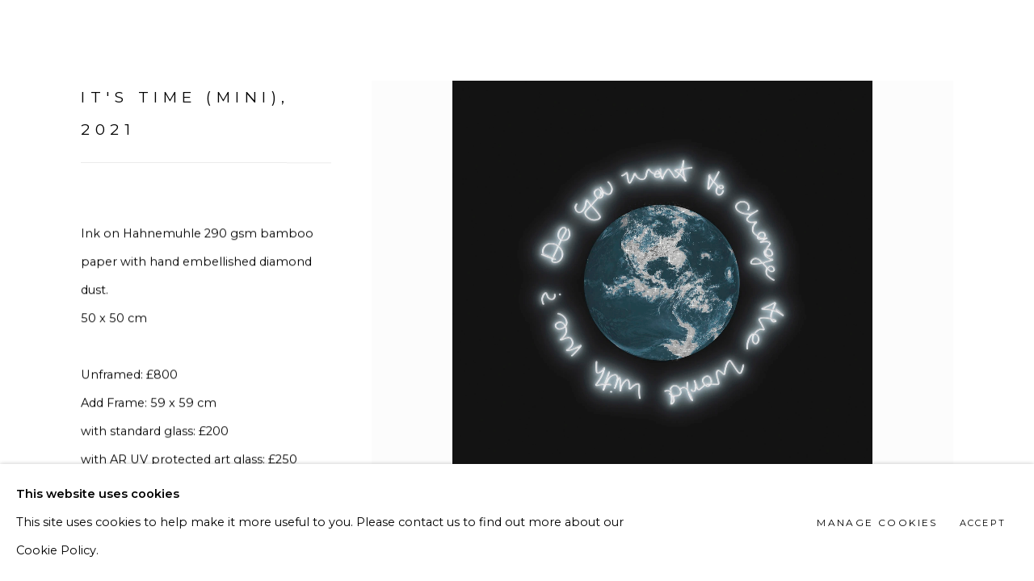

--- FILE ---
content_type: text/html; charset=utf-8
request_url: https://laurenbakerart.com/artworks/categories/2/13011-lauren-baker-it-s-time-mini-2021/
body_size: 14437
content:



                        
    <!DOCTYPE html>
    <!-- Site by Artlogic - https://artlogic.net -->
    <html lang="en">
        <head>
            <meta charset="utf-8">
            <title>Lauren Baker, IT'S TIME (Mini), 2021 | Lauren Baker Art</title>
        <meta property="og:site_name" content="Lauren Baker Art" />
        <meta property="og:title" content="Lauren Baker, IT'S TIME (Mini), 2021" />
        <meta property="og:description" content="Baker poses a direct question: Do you want to change the world with me? ‘It’s Time’ challenges the viewers perception, encouraging them to consider their individual, environmental impact upon Earth. A sense of unity is underlying, suggesting that if we make the conscious decision to form an alliance and change..." />
        <meta property="og:image" content="https://artlogic-res.cloudinary.com/w_1800,h_1320,c_limit,f_auto,fl_lossy,q_auto/artlogicstorage/laurenbakerart/images/view/9009cb09e1688bcfb1a751123448b0a5j/laurenbakerart-lauren-baker-it-s-time-mini-2021.jpg" />
        <meta property="og:image:width" content="1800" />
        <meta property="og:image:height" content="1320" />
        <meta property="twitter:card" content="summary_large_image">
        <meta property="twitter:url" content="https://laurenbakerart.com/artworks/categories/2/13011-lauren-baker-it-s-time-mini-2021/">
        <meta property="twitter:title" content="Lauren Baker, IT'S TIME (Mini), 2021">
        <meta property="twitter:description" content="Baker poses a direct question: Do you want to change the world with me? ‘It’s Time’ challenges the viewers perception, encouraging them to consider their individual, environmental impact upon Earth. A sense of unity is underlying, suggesting that if we make the conscious decision to form an alliance and change...">
        <meta property="twitter:text:description" content="Baker poses a direct question: Do you want to change the world with me? ‘It’s Time’ challenges the viewers perception, encouraging them to consider their individual, environmental impact upon Earth. A sense of unity is underlying, suggesting that if we make the conscious decision to form an alliance and change...">
        <meta property="twitter:image" content="https://artlogic-res.cloudinary.com/w_1800,h_1320,c_limit,f_auto,fl_lossy,q_auto/artlogicstorage/laurenbakerart/images/view/9009cb09e1688bcfb1a751123448b0a5j/laurenbakerart-lauren-baker-it-s-time-mini-2021.jpg">
        <link rel="canonical" href="https://laurenbakerart.com/artworks/13011-lauren-baker-it-s-time-mini-2021/" />
        <meta name="google" content="notranslate" />
            <meta name="description" content="Baker poses a direct question: Do you want to change the world with me? ‘It’s Time’ challenges the viewers perception, encouraging them to consider their individual, environmental impact upon Earth. A sense of unity is underlying, suggesting that if we make the conscious decision to form an alliance and change..." />
            <meta name="publication_date" content="2018-04-27 13:50:01" />
            <meta name="generator" content="Artlogic CMS - https://artlogic.net" />
            
            <meta name="accessibility_version" content="1.1"/>
            
            
                <meta name="viewport" content="width=device-width, minimum-scale=0.5, initial-scale=1.0" />

            

<link rel="icon" href="/usr/images/preferences/favicon.ico" type="image/x-icon" />
<link rel="shortcut icon" href="/usr/images/preferences/favicon.ico" type="image/x-icon" />

<meta name="application-name" content="Lauren Baker Art"/>
<meta name="msapplication-TileColor" content="#ffffff"/>
            
            
            
                <link rel="stylesheet" media="print" href="/lib/g/2.0/styles/print.css">
                <link rel="stylesheet" media="print" href="/styles/print.css">

            <script>
            (window.Promise && window.Array.prototype.find) || document.write('<script src="/lib/js/polyfill/polyfill_es6.min.js"><\/script>');
            </script>


            
		<link data-context="helper" rel="stylesheet" type="text/css" href="/lib/webfonts/font-awesome/font-awesome-4.6.3/css/font-awesome.min.css?c=27042050002205&g=e4a62add7571ceb24b87f94e21cc9e85"/>
		<link data-context="helper" rel="stylesheet" type="text/css" href="/lib/archimedes/styles/archimedes-frontend-core.css?c=27042050002205&g=e4a62add7571ceb24b87f94e21cc9e85"/>
		<link data-context="helper" rel="stylesheet" type="text/css" href="/lib/archimedes/styles/accessibility.css?c=27042050002205&g=e4a62add7571ceb24b87f94e21cc9e85"/>
		<link data-context="helper" rel="stylesheet" type="text/css" href="/lib/jquery/1.12.4/plugins/jquery.archimedes-frontend-core-plugins-0.1.css?c=27042050002205&g=e4a62add7571ceb24b87f94e21cc9e85"/>
		<link data-context="helper" rel="stylesheet" type="text/css" href="/lib/jquery/1.12.4/plugins/fancybox-2.1.3/jquery.fancybox.css?c=27042050002205&g=e4a62add7571ceb24b87f94e21cc9e85"/>
		<link data-context="helper" rel="stylesheet" type="text/css" href="/lib/jquery/1.12.4/plugins/fancybox-2.1.3/jquery.fancybox.artlogic.css?c=27042050002205&g=e4a62add7571ceb24b87f94e21cc9e85"/>
		<link data-context="helper" rel="stylesheet" type="text/css" href="/lib/jquery/1.12.4/plugins/slick-1.8.1/slick.css?c=27042050002205&g=e4a62add7571ceb24b87f94e21cc9e85"/>
		<link data-context="helper" rel="stylesheet" type="text/css" href="/lib/jquery/plugins/pageload/1.1/jquery.pageload.1.1.css?c=27042050002205&g=e4a62add7571ceb24b87f94e21cc9e85"/>
		<link data-context="helper" rel="stylesheet" type="text/css" href="/core/dynamic_base.css?c=27042050002205&g=e4a62add7571ceb24b87f94e21cc9e85"/>
		<link data-context="helper" rel="stylesheet" type="text/css" href="/core/dynamic_main.css?c=27042050002205&g=e4a62add7571ceb24b87f94e21cc9e85"/>
		<link data-context="helper" rel="stylesheet" type="text/css" href="/core/user_custom.css?c=27042050002205&g=e4a62add7571ceb24b87f94e21cc9e85"/>
		<link data-context="helper" rel="stylesheet" type="text/css" href="/core/dynamic_responsive.css?c=27042050002205&g=e4a62add7571ceb24b87f94e21cc9e85"/>
		<link data-context="helper" rel="stylesheet" type="text/css" href="/lib/webfonts/artlogic-site-icons/artlogic-site-icons-1.0/artlogic-site-icons.css?c=27042050002205&g=e4a62add7571ceb24b87f94e21cc9e85"/>
		<link data-context="helper" rel="stylesheet" type="text/css" href="/lib/jquery/plugins/plyr/3.5.10/plyr.css?c=27042050002205&g=e4a62add7571ceb24b87f94e21cc9e85"/>
		<link data-context="helper" rel="stylesheet" type="text/css" href="/lib/styles/fouc_prevention.css?c=27042050002205&g=e4a62add7571ceb24b87f94e21cc9e85"/>
<!-- add crtical css to improve performance -->
		<script data-context="helper"  src="/lib/jquery/1.12.4/jquery-1.12.4.min.js?c=27042050002205&g=e4a62add7571ceb24b87f94e21cc9e85"></script>
		<script data-context="helper" defer src="/lib/g/2.0/scripts/webpack_import_helpers.js?c=27042050002205&g=e4a62add7571ceb24b87f94e21cc9e85"></script>
		<script data-context="helper" defer src="/lib/jquery/1.12.4/plugins/jquery.browser.min.js?c=27042050002205&g=e4a62add7571ceb24b87f94e21cc9e85"></script>
		<script data-context="helper" defer src="/lib/jquery/1.12.4/plugins/jquery.easing.min.js?c=27042050002205&g=e4a62add7571ceb24b87f94e21cc9e85"></script>
		<script data-context="helper" defer src="/lib/jquery/1.12.4/plugins/jquery.archimedes-frontend-core-plugins-0.1.js?c=27042050002205&g=e4a62add7571ceb24b87f94e21cc9e85"></script>
		<script data-context="helper" defer src="/lib/jquery/1.12.4/plugins/jquery.fitvids.js?c=27042050002205&g=e4a62add7571ceb24b87f94e21cc9e85"></script>
		<script data-context="helper" defer src="/core/dynamic.js?c=27042050002205&g=e4a62add7571ceb24b87f94e21cc9e85"></script>
		<script data-context="helper" defer src="/lib/archimedes/scripts/archimedes-frontend-core.js?c=27042050002205&g=e4a62add7571ceb24b87f94e21cc9e85"></script>
		<script data-context="helper" defer src="/lib/archimedes/scripts/archimedes-frontend-modules.js?c=27042050002205&g=e4a62add7571ceb24b87f94e21cc9e85"></script>
		<script data-context="helper" type="module"  traceurOptions="--async-functions" src="/lib/g/2.0/scripts/galleries_js_loader__mjs.js?c=27042050002205&g=e4a62add7571ceb24b87f94e21cc9e85"></script>
		<script data-context="helper" defer src="/lib/g/2.0/scripts/feature_panels.js?c=27042050002205&g=e4a62add7571ceb24b87f94e21cc9e85"></script>
		<script data-context="helper" defer src="/lib/g/themes/monochrome/2.0/scripts/script.js?c=27042050002205&g=e4a62add7571ceb24b87f94e21cc9e85"></script>
		<script data-context="helper" defer src="/lib/archimedes/scripts/json2.js?c=27042050002205&g=e4a62add7571ceb24b87f94e21cc9e85"></script>
		<script data-context="helper" defer src="/lib/archimedes/scripts/shop.js?c=27042050002205&g=e4a62add7571ceb24b87f94e21cc9e85"></script>
		<script data-context="helper" defer src="/lib/archimedes/scripts/recaptcha.js?c=27042050002205&g=e4a62add7571ceb24b87f94e21cc9e85"></script>
            
            

            
                


    <script>
        function get_cookie_preference(category) {
            result = false;
            try {
                var cookie_preferences = localStorage.getItem('cookie_preferences') || "";
                if (cookie_preferences) {
                    cookie_preferences = JSON.parse(cookie_preferences);
                    if (cookie_preferences.date) {
                        var expires_on = new Date(cookie_preferences.date);
                        expires_on.setDate(expires_on.getDate() + 365);
                        console.log('cookie preferences expire on', expires_on.toISOString());
                        var valid = expires_on > new Date();
                        if (valid && cookie_preferences.hasOwnProperty(category) && cookie_preferences[category]) {
                            result = true;
                        }
                    }
                }
            }
            catch(e) {
                console.warn('get_cookie_preference() failed');
                return result;
            }
            return result;
        }

        window.google_analytics_init = function(page){
            var collectConsent = true;
            var useConsentMode = false;
            var analyticsProperties = ['UA-141587848-34'];
            var analyticsCookieType = 'statistics';
            var disableGa = false;
            var sendToArtlogic = true;
            var artlogicProperties = {
                'UA': 'UA-157296318-1',
                'GA': 'G-GLQ6WNJKR5',
            };

            analyticsProperties = analyticsProperties.concat(Object.values(artlogicProperties));

            var uaAnalyticsProperties = analyticsProperties.filter((p) => p.startsWith('UA-'));
            var ga4AnalyticsProperties = analyticsProperties.filter((p) => p.startsWith('G-')).concat(analyticsProperties.filter((p) => p.startsWith('AW-')));

            if (collectConsent) {
                disableGa = !get_cookie_preference(analyticsCookieType);

                for (var i=0; i < analyticsProperties.length; i++){
                    var key = 'ga-disable-' + analyticsProperties[i];

                    window[key] = disableGa;
                }

                if (disableGa) {
                    if (document.cookie.length) {
                        var cookieList = document.cookie.split(/; */);

                        for (var i=0; i < cookieList.length; i++) {
                            var splitCookie = cookieList[i].split('='); //this.split('=');

                            if (splitCookie[0].indexOf('_ga') == 0 || splitCookie[0].indexOf('_gid') == 0 || splitCookie[0].indexOf('__utm') == 0) {
                                //h.deleteCookie(splitCookie[0]);
                                var domain = location.hostname;
                                var cookie_name = splitCookie[0];
                                document.cookie =
                                    cookie_name + "=" + ";path=/;domain="+domain+";expires=Thu, 01 Jan 1970 00:00:01 GMT";
                                // now delete the version without a subdomain
                                domain = domain.split('.');
                                domain.shift();
                                domain = domain.join('.');
                                document.cookie =
                                    cookie_name + "=" + ";path=/;domain="+domain+";expires=Thu, 01 Jan 1970 00:00:01 GMT";
                            }
                        }
                    }
                }
            }

            if (uaAnalyticsProperties.length) {
                (function(i,s,o,g,r,a,m){i['GoogleAnalyticsObject']=r;i[r]=i[r]||function(){
                (i[r].q=i[r].q||[]).push(arguments)},i[r].l=1*new Date();a=s.createElement(o),
                m=s.getElementsByTagName(o)[0];a.async=1;a.src=g;m.parentNode.insertBefore(a,m)
                })(window,document,'script','//www.google-analytics.com/analytics.js','ga');


                if (!disableGa) {
                    var anonymizeIps = false;

                    for (var i=0; i < uaAnalyticsProperties.length; i++) {
                        var propertyKey = '';

                        if (i > 0) {
                            propertyKey = 'tracker' + String(i + 1);
                        }

                        var createArgs = [
                            'create',
                            uaAnalyticsProperties[i],
                            'auto',
                        ];

                        if (propertyKey) {
                            createArgs.push({'name': propertyKey});
                        }

                        ga.apply(null, createArgs);

                        if (anonymizeIps) {
                            ga('set', 'anonymizeIp', true);
                        }

                        var pageViewArgs = [
                            propertyKey ? propertyKey + '.send' : 'send',
                            'pageview'
                        ]

                        if (page) {
                            pageViewArgs.push(page)
                        }

                        ga.apply(null, pageViewArgs);
                    }

                    if (sendToArtlogic) {
                        ga('create', 'UA-157296318-1', 'auto', {'name': 'artlogic_tracker'});

                        if (anonymizeIps) {
                            ga('set', 'anonymizeIp', true);
                        }

                        var pageViewArgs = [
                            'artlogic_tracker.send',
                            'pageview'
                        ]

                        if (page) {
                            pageViewArgs.push(page)
                        }

                        ga.apply(null, pageViewArgs);
                    }
                }
            }

            if (ga4AnalyticsProperties.length) {
                if (!disableGa || useConsentMode) {
                    (function(d, script) {
                        script = d.createElement('script');
                        script.type = 'text/javascript';
                        script.async = true;
                        script.src = 'https://www.googletagmanager.com/gtag/js?id=' + ga4AnalyticsProperties[0];
                        d.getElementsByTagName('head')[0].appendChild(script);
                    }(document));

                    window.dataLayer = window.dataLayer || [];
                    window.gtag = function (){dataLayer.push(arguments);}
                    window.gtag('js', new Date());

                    if (useConsentMode) {
                        gtag('consent', 'default', {
                            'ad_storage': 'denied',
                            'analytics_storage': 'denied',
                            'functionality_storage': 'denied',
                            'personalization_storage': 'denied',
                            'security': 'denied',
                        });

                        if (disableGa) {
                            // If this has previously been granted, it will need set back to denied (ie on cookie change)
                            gtag('consent', 'update', {
                                'analytics_storage': 'denied',
                            });
                        } else {
                            gtag('consent', 'update', {
                                'analytics_storage': 'granted',
                            });
                        }
                    }

                    for (var i=0; i < ga4AnalyticsProperties.length; i++) {
                        window.gtag('config', ga4AnalyticsProperties[i]);
                    }

                }
            }
        }

        var waitForPageLoad = true;

        if (waitForPageLoad) {
            window.addEventListener('load', function() {
                window.google_analytics_init();
                window.archimedes.archimedes_core.analytics.init();
            });
        } else {
            window.google_analytics_init();
        }
    </script>

                


    <!-- Facebook Pixel Code -->            
    <script>
        !function(f,b,e,v,n,t,s)
        {if(f.fbq)return;n=f.fbq=function(){n.callMethod?
        n.callMethod.apply(n,arguments):n.queue.push(arguments)};
        if(!f._fbq)f._fbq=n;n.push=n;n.loaded=!0;n.version='2.0';
        n.queue=[];t=b.createElement(e);t.async=!0;
        t.src=v;s=b.getElementsByTagName(e)[0];
        s.parentNode.insertBefore(t,s)}(window, document,'script',
        'https://connect.facebook.net/en_US/fbevents.js');
            fbq('consent', 'revoke');
        fbq('init', 1122194069366851);
        fbq('init',  1267992054486859);
        fbq('track', 'PageView');
    </script>
    <!-- End Facebook Pixel Code -->

            
                <!-- Start of Async Drift Code -->
<script>
"use strict";

!function() {
  var t = window.driftt = window.drift = window.driftt || [];
  if (!t.init) {
    if (t.invoked) return void (window.console && console.error && console.error("Drift snippet included twice."));
    t.invoked = !0, t.methods = [ "identify", "config", "track", "reset", "debug", "show", "ping", "page", "hide", "off", "on" ],
    t.factory = function(e) {
      return function() {
        var n = Array.prototype.slice.call(arguments);
        return n.unshift(e), t.push(n), t;
      };
    }, t.methods.forEach(function(e) {
      t[e] = t.factory(e);
    }), t.load = function(t) {
      var e = 3e5, n = Math.ceil(new Date() / e) * e, o = document.createElement("script");
      o.type = "text/javascript", o.async = !0, o.crossorigin = "anonymous", o.src = "https://js.driftt.com/include/" + n + "/" + t + ".js";
      var i = document.getElementsByTagName("script")[0];
      i.parentNode.insertBefore(o, i);
    };
  }
}();
drift.SNIPPET_VERSION = '0.3.1';
drift.load('6hnuys9hmrkw');
</script>
<!-- End of Async Drift Code -->

<script>
document.addEventListener('DOMContentLoaded', function() {
  var phoneInput = document.getElementById('ml_phone');
  if (!phoneInput) return;

  // Remove the required attribute to make it optional
  phoneInput.removeAttribute('required');

  // Clear any custom validity messages if present
  phoneInput.setCustomValidity('');

  // Optional: On form submission, double-check the phone input validity
  var form = phoneInput.closest('form');
  if (!form) return;

  form.addEventListener('submit', function(event) {
    // Clear validity again before submit to avoid browser blocking
    phoneInput.setCustomValidity('');
  });

  // Also clear validity on input/change, so errors reset as user types
  phoneInput.addEventListener('input', function() {
    phoneInput.setCustomValidity('');
  });
});

document.addEventListener('DOMContentLoaded', function() {
  // Update input placeholder and data attribute
  var phoneInput = document.getElementById('ml_phone');
  if (phoneInput) {
    phoneInput.setAttribute('placeholder', 'Phone');
    phoneInput.setAttribute('data-default-value', 'Phone');
  }

  // Find and update the label for the phone input
  var phoneLabel = document.querySelector('label[for="ml_phone"]');
  if (phoneLabel) {
    // Remove any asterisks and trim whitespace
    phoneLabel.textContent = phoneLabel.textContent.replace(/\*+/g, '').trim();
  }
});

</script>
            
            
            <noscript> 
                <style>
                    body {
                        opacity: 1 !important;
                    }
                </style>
            </noscript>
        </head>
        
        
        
        <body class="section-artworks page-artworks site-responsive responsive-top-size-1250 responsive-nav-slide-nav responsive-nav-side-position-fullscreen responsive-layout-forced-lists responsive-layout-forced-image-lists responsive-layout-forced-tile-lists analytics-track-all-links site-lib-version-2-0 scroll_sub_nav_enabled responsive_src_image_sizing hero_heading_title_position_overlay page-param-categories page-param-13011-lauren-baker-it-s-time-mini-2021 page-param-id-13011 page-param-2 page-param-id-2 page-param-type-artwork_id page-param-type-additional_id page-param-type-object_id  layout-fixed-header site-type-template pageload-ajax-navigation-active layout-animation-enabled layout-lazyload-enabled theme-preset_dark_mode" data-viewport-width="1024" data-site-name="laurenbakerart" data-connected-db-name="laurenbakerart" data-pathname="/artworks/categories/2/13011-lauren-baker-it-s-time-mini-2021/"
    style="opacity: 0;"

>
            <script>document.getElementsByTagName('body')[0].className+=' browser-js-enabled';</script>
            


            
            






        <div id="responsive_slide_nav_content_wrapper">

    <div id="container">

        
    


    <div class="header-fixed-wrapper header-fixed-wrapper-no-follow">
    <header id="header" class="clearwithin header_fixed header_fixed_no_follow   header_layout_left">
        <div class="inner clearwithin">

            


<div id="logo" class=" user-custom-logo-image"><a href="/">Lauren Baker Art</a></div>


            
                <div id="skiplink-container">
                    <div>
                        <a href="#main_content" class="skiplink">Skip to main content</a>
                    </div>
                </div>
            
        
            <div class="header-ui-wrapper">

                    <div id="responsive_slide_nav_wrapper" class="mobile_menu_align_center" data-nav-items-animation-delay>
                        <div id="responsive_slide_nav_wrapper_inner" data-responsive-top-size=1250>
                        
                            <nav id="top_nav" aria-label="Main site" class="navigation noprint clearwithin">
                                
<div id="top_nav_reveal" class="hidden"><ul><li><a href="#" role="button" aria-label="Close">Menu</a></li></ul></div>

        <ul class="topnav">
		<li class="topnav-filepath-artworks topnav-label-art topnav-id-12 active"><a href="/artworks/" aria-label="Link to Lauren Baker Art Art page (current nav item)">Art</a></li>
		<li class="topnav-filepath-biography topnav-label-about topnav-id-22"><a href="/Biography/" aria-label="Link to Lauren Baker Art About page">About</a></li>
		<li class="topnav-filepath-exhibitions topnav-label-exhibitions topnav-id-13"><a href="/exhibitions/" aria-label="Link to Lauren Baker Art Exhibitions page">Exhibitions</a></li>
		<li class="topnav-filepath-texts topnav-label-texts topnav-id-75"><a href="/texts/" aria-label="Link to Lauren Baker Art Texts page">Texts</a></li>
		<li class="topnav-filepath-video topnav-label-video topnav-id-19"><a href="/video/" aria-label="Link to Lauren Baker Art Video page">Video</a></li>
		<li class="topnav-filepath-press2 topnav-label-press topnav-id-71"><a href="/press2/" aria-label="Link to Lauren Baker Art Press page">Press</a></li>
		<li class="topnav-filepath-bts topnav-label-bts topnav-id-62"><a href="/bts/" aria-label="Link to Lauren Baker Art BTS page">BTS</a></li>
		<li class="topnav-filepath-store topnav-label-shop topnav-id-17"><a href="/shop/" data-original-url="/store/" aria-label="Link to Lauren Baker Art Shop page">Shop</a></li>
		<li class="topnav-filepath-contact topnav-label-contact topnav-id-20 last"><a href="/contact/" aria-label="Link to Lauren Baker Art Contact page">Contact</a></li>
	</ul>


                                
                                



                                
                                    <div id="topnav_search" class="header_quick_search noprint">
                                        <form method="get" action="/search/" id="topnav_search_form">
                                            <input id="topnav_search_field" type="text" class="header_quicksearch_field inputField" aria-label="Search" data-default-value="Search" value="" name="search" />
                                                <a href="javascript:void(0)" id="topnav_search_btn" class="header_quicksearch_btn link" aria-label="Submit search" role="button"><i class="quicksearch-icon"></i></a>
                                            <input type="submit" class="nojsSubmit" aria-label="Submit search" value="Go" style="display: none;" />
                                        </form>
                                    </div>
                            </nav>
                            <div class="header_social_links_mobile clearwithin">
                                <div id="instagram" class="social_links_item"><a href="https://www.instagram.com/laurenbakerart/" class=""><span class="social_media_icon instagram"></span>Instagram<span class="screen-reader-only">, opens in a new tab.</span></a></div><div id="facebook" class="social_links_item"><a href="https://www.facebook.com/lauren.baker.art" class=""><span class="social_media_icon facebook"></span>Facebook<span class="screen-reader-only">, opens in a new tab.</span></a></div><div id="twitter" class="social_links_item"><a href="https://twitter.com/LaurenBakerArt" class=""><span class="social_media_icon twitter"></span>Twitter<span class="screen-reader-only">, opens in a new tab.</span></a></div>
                            </div>
                        
                        </div>
                    </div>
                

                <div class="header-icons-wrapper  active social-links-active cart-icon-active">
                    
                    
                        <div id="header_quick_search" class="header_quick_search noprint header_quick_search_reveal">
                            <form method="get" action="/search/" id="header_quicksearch_form">
                                <input id="header_quicksearch_field" type="text" class="header_quicksearch_field inputField" aria-label="Submit" data-default-value="Search" value="" name="search" placeholder="Search" />
                                <a href="javascript:void(0)" id="header_quicksearch_btn" class="header_quicksearch_btn link" aria-label="Submit search"><i class="quicksearch-icon"></i></a>
                                <input type="submit" class="nojsSubmit" value="Go" aria-label="Submit search" style="display: none;" />
                            </form>
                        </div>

                        



<!--excludeindexstart-->
<div id="store_cart_widget" class="">
    <div class="store_cart_widget_inner">
        <div id="scw_heading"><a href="/store/basket/" class="scw_checkout_link">Cart</a></div>
        <div id="scw_items">
            <a href="/store/basket/" aria-label="Your store basket is empty" data-currency="&pound;">
                <span class="scw_total_items"><span class="scw_total_count">0</span><span class="scw_total_items_text"> items</span></span>
               

                    <span class="scw_total_price">
                        <span class="scw_total_price_currency widget_currency">&pound;</span>
                        <span class="scw_total_price_amount widget_total_price" 
                                data-cart_include_vat_in_price="False" 
                                data-total_price_without_vat_in_base_currency="0" 
                                data-total_price_with_vat_in_base_currency="0"
                                data-conversion_rate='{"GBP": {"conversion_rate": 1, "name": "&pound;", "stripe_code": "gbp"}}'
                                data-count="0">
                        </span>
                    </span>
      
                
            </a>
        </div>
        <div id="scw_checkout">
            <div class="scw_checkout_button"><a href="/store/basket/" class="scw_checkout_link">Checkout</a></div>
        </div>
            <div id="scw_popup" class="hidden scw_popup_always_show">
                <div id="scw_popup_inner">
                    <h3>Item added to cart</h3>
                    <div id="scw_popup_buttons_container">
                        <div class="button"><a href="/store/basket/">View cart & checkout</a></div>
                        <div id="scw_popup_close" class="link"><a href="#">Continue shopping</a></div>
                    </div>
                    <div class="clear"></div>
                </div>
            </div>
        
    </div>
</div>
<!--excludeindexend-->

                    
                        <div class="header_social_links_desktop clearwithin">
                            <div id="instagram" class="social_links_item"><a href="https://www.instagram.com/laurenbakerart/" class=""><span class="social_media_icon instagram"></span>Instagram<span class="screen-reader-only">, opens in a new tab.</span></a></div><div id="facebook" class="social_links_item"><a href="https://www.facebook.com/lauren.baker.art" class=""><span class="social_media_icon facebook"></span>Facebook<span class="screen-reader-only">, opens in a new tab.</span></a></div><div id="twitter" class="social_links_item"><a href="https://twitter.com/LaurenBakerArt" class=""><span class="social_media_icon twitter"></span>Twitter<span class="screen-reader-only">, opens in a new tab.</span></a></div>
                        </div>
     
                        <div id="slide_nav_reveal" tabindex="0" role="button">Menu</div>
                </div>
                
                

                



                

                
            </div>
        </div>
        



    </header>
    </div>



        

        <div id="main_content" role="main" class="clearwithin">
            <!--contentstart-->
            







<div class="artworks-page-detail-view-container artworks-page-container ">

    <div class="artworks-header heading_wrapper clearwithin ">
        
        <div id="h1_wrapper">
            <h1>
                    <a href="/artworks/prints/" data-original-url="/artworks/categories/2/">Print</a>
            </h1>
        </div>
       
            



    <div id="sub_nav" class="navigation navigation_has_multi_level clearwithin" role="navigation" aria-label="Artwork categories">
        <div class="inner">
            <ul>
                    
                    <li class="artwork-category-link-all"><a href="/artworks/" >All</a></li>
                    
                        <li class="artwork-category-link-selected-works">
                            <a href="/artworks/categories/33/" >Selected Works</a>
                        </li>
                    
                        <li class="artwork-category-link-editions">
                            <a href="/artworks/categories/34/" >Editions</a>
                        </li>
                    
                        <li class="artwork-category-link-medium active">
                            <a href="/artworks/categories/26/" aria-label="Medium (current nav item)">Medium</a>
                                <ul class="sub-categories-list secondary-nav">
                                        
                                        <li class="active"> <a href="/artworks/prints/" data-original-url="/artworks/categories/2/" aria-label="Print (current nav item)">Print</a></li>
                                        
                                        <li> <a href="/artworks/light/" data-original-url="/artworks/categories/1/" >Light</a></li>
                                        
                                        <li> <a href="/artworks/canvas/" data-original-url="/artworks/categories/14/" >Canvas</a></li>
                                        
                                        <li> <a href="/artworks/categories/29/" >Mixed Media</a></li>
                                        
                                        <li> <a href="/artworks/installation/" data-original-url="/artworks/categories/12/" >Installation</a></li>
                                        
                                        <li> <a href="/artworks/sculpture/" data-original-url="/artworks/categories/4/" >Sculpture</a></li>
                                        
                                        <li> <a href="/artworks/categories/30/" >Archive</a></li>
                                        
                                        <li> <a href="/artworks/categories/32/" >Painting</a></li>
                                </ul>
                        </li>
                    
                    
                    
                    
                    
                    
                    
                        <li class="artwork-category-link-book">
                            <a href="/artworks/categories/31/" >Book</a>
                        </li>
                    
                    
            </ul>
        </div>
    </div>


        
    </div>
    

        <div class="subsection-artworks-detail-view">

            
            




















    
    
    

    
    










<div class="artwork_detail_wrapper site-popup-enabled-content"
     data-pageload-popup-fallback-close-path="/artworks/prints/" data-original-url="/artworks/categories/2/">

    <div id="image_gallery" 
         class="clearwithin record-layout-standard artwork image_gallery_has_caption" 
         
         data-search-record-type="artworks" data-search-record-id="13011"
    >

            <div class="draginner">
            <div id="image_container_wrapper">
        
        <div id="image_container"
             class=" image_gallery_multiple "
             data-record-type="artwork">


                    
                        

                            
                            <div class="item">
                                <span class="image" data-width="3543" data-height="3543">
                                        <a href="https://artlogic-res.cloudinary.com/w_2400,h_2400,c_limit,f_auto,fl_lossy,q_auto/artlogicstorage/laurenbakerart/images/view/9009cb09e1688bcfb1a751123448b0a5j/laurenbakerart-lauren-baker-it-s-time-mini-2021.jpg"
                                           class="  image_popup"
                                           data-fancybox-group="group1"
                                           data-fancybox-title="">
                                            <span class="screen-reader-only">Open a larger version of the following image in a popup:</span>

                                    <img src="[data-uri]"

                                         data-src="https://artlogic-res.cloudinary.com/w_1800,h_1320,c_limit,f_auto,fl_lossy,q_auto/artlogicstorage/laurenbakerart/images/view/9009cb09e1688bcfb1a751123448b0a5j/laurenbakerart-lauren-baker-it-s-time-mini-2021.jpg"

                                         alt="Lauren Baker, IT'S TIME (Mini), 2021"

                                         class=""
                                         />

                                        </a>
                                    </span>

                            </span>
                            </div>
                        

                            
                            <div class="item">
                                <span class="image" data-width="3543" data-height="3543">
                                        <a href="https://artlogic-res.cloudinary.com/w_2400,h_2400,c_limit,f_auto,fl_lossy,q_auto/artlogicstorage/laurenbakerart/images/view/5c3e20a9e0d0e6283efd3c56b60101d6j/laurenbakerart-lauren-baker-it-s-time-mini-2021.jpg"
                                           class="  image_popup"
                                           data-fancybox-group="group1"
                                           data-fancybox-title="">
                                            <span class="screen-reader-only">Open a larger version of the following image in a popup:</span>

                                    <img src="[data-uri]"

                                         data-src="https://artlogic-res.cloudinary.com/w_1800,h_1320,c_limit,f_auto,fl_lossy,q_auto/artlogicstorage/laurenbakerart/images/view/5c3e20a9e0d0e6283efd3c56b60101d6j/laurenbakerart-lauren-baker-it-s-time-mini-2021.jpg"

                                         alt="Lauren Baker, IT'S TIME (Mini), 2021"

                                         class=""
                                         />

                                        </a>
                                    </span>

                            </span>
                            </div>
                        

                            
                            <div class="item">
                                <span class="image" data-width="3543" data-height="3543">
                                        <a href="https://artlogic-res.cloudinary.com/w_2400,h_2400,c_limit,f_auto,fl_lossy,q_auto/artlogicstorage/laurenbakerart/images/view/f3625d70e5336c7e8f16bc645bfb9689j/laurenbakerart-lauren-baker-it-s-time-mini-2021.jpg"
                                           class="  image_popup"
                                           data-fancybox-group="group1"
                                           data-fancybox-title="">
                                            <span class="screen-reader-only">Open a larger version of the following image in a popup:</span>

                                    <img src="[data-uri]"

                                         data-src="https://artlogic-res.cloudinary.com/w_1800,h_1320,c_limit,f_auto,fl_lossy,q_auto/artlogicstorage/laurenbakerart/images/view/f3625d70e5336c7e8f16bc645bfb9689j/laurenbakerart-lauren-baker-it-s-time-mini-2021.jpg"

                                         alt="Lauren Baker, IT'S TIME (Mini), 2021"

                                         class=""
                                         />

                                        </a>
                                    </span>

                            </span>
                            </div>
                        

                            
                            <div class="item">
                                <span class="image" data-width="3543" data-height="3543">
                                        <a href="https://artlogic-res.cloudinary.com/w_2400,h_2400,c_limit,f_auto,fl_lossy,q_auto/artlogicstorage/laurenbakerart/images/view/33ad6047018fb3e5a745e091a9fcd048j/laurenbakerart-lauren-baker-it-s-time-mini-2021.jpg"
                                           class="  image_popup"
                                           data-fancybox-group="group1"
                                           data-fancybox-title="">
                                            <span class="screen-reader-only">Open a larger version of the following image in a popup:</span>

                                    <img src="[data-uri]"

                                         data-src="https://artlogic-res.cloudinary.com/w_1800,h_1320,c_limit,f_auto,fl_lossy,q_auto/artlogicstorage/laurenbakerart/images/view/33ad6047018fb3e5a745e091a9fcd048j/laurenbakerart-lauren-baker-it-s-time-mini-2021.jpg"

                                         alt="Lauren Baker, IT'S TIME (Mini), 2021"

                                         class=""
                                         />

                                        </a>
                                    </span>

                            </span>
                            </div>
                        <div class="item video_container">
                                <span class="video_container_inner">
                                    <iframe width="853" height="480" src="https://www.youtube.com/embed/JPefpK40G1U?list=PL3UV8oGlRRytdGJc4WYtDvMPstPrkWXWd" title="IT&#39;S TIME, 2021" frameborder="0" allow="accelerometer; autoplay; clipboard-write; encrypted-media; gyroscope; picture-in-picture; web-share" referrerpolicy="strict-origin-when-cross-origin" allowfullscreen></iframe>

                                </span>
                        </div>


        </div>
            </div>

        <div id="content_module" class="clearwithin">

                <div class="artwork_details_wrapper clearwithin  ">




                            <h1><span class="title">IT'S TIME (Mini)</span><span class="comma">, </span><span class="year">2021</span></h1>


                                    <div class="detail_view_module detail_view_module_artwork_caption prose">
                                        <div class="medium">Ink on Hahnemuhle 290 gsm bamboo paper with hand embellished diamond dust.<br/>
</div><div class="dimensions">50 x 50 cm<br/>
<br/>
Unframed: £800<br/>
Add Frame: 59 x 59 cm<br/>
with standard glass: £200<br/>
with AR UV protected art glass: £250<br/>
Email info@laurenbakerart.com for frame</div><div class="edition_details">Edition of 50</div>
                                    </div>
                                <div class="detail_view_module detail_view_module_copyright_line">
                                        <div class="copyright_line">
                                            Copyright The Artist
                                        </div>
                                </div>


                                


    
    <div class="store_add_to_cart_container clearwithin">
            <div class="framing-option-container">   <div class="store-item-extras-header">        <div>Framing options:</div>   </div>   <label class="store-item-extras-option active">       <div class="store-item-extra-option-title">        <div class="store-item-extra-option-label">No Framing</div>       </div>       <input class="store-item-extras-radio" frame="no-frame" type="radio" name="Framing options" value="no-frame"/>   </label><label class="store-item-extras-option">   <div class="store-item-extra-option-title">       <div class="store-item-extra-option-label" >Standard Glass</div>       <div class="store-item-extra-option-symbol" > (+ £200.00)</div>   </div>   <input class ="store-item-extras-radio" type="radio" name="Framing options" value="Standard Glass" /></label><label class="store-item-extras-option">   <div class="store-item-extra-option-title">       <div class="store-item-extra-option-label" >AR UV protected glass</div>       <div class="store-item-extra-option-symbol" > (+ £250.00)</div>   </div>   <input class ="store-item-extras-radio" type="radio" name="Framing options" value="AR UV protected glass" /></label></div>

        <div class="store_add_to_cart_buttons">
            <div class="store_item_group extra-option-enabled ">
                <div class="store_items_container store_items_standard purchase_options"><div class="store-item-switch item-without-extra "><div class="price">£ 800.00</div>
            <div class="full-width  store_item store_item_dynamic_status     clearwithin" data-uid="d059abe7e39a7ca0f3006e8841b78cad">
                <div class="title">Lauren Baker, IT'S TIME (Mini), 2021</div>
            <div class="details" hidden>
                
            </div>
        
            <div class="price sold_out_dynamic hidden" style="display:none">Sold</div>
            <input type="hidden" name="price" value="800.00" />
            <input type="hidden" name="price_without_vat" value="800.00" />
            <input type="hidden" name="include_vat_in_price" value="False" />
            <input type="hidden" name="vat_rate" value="0" />
            <input type="hidden" name="editable_price" value="0" />
            <input type="hidden" name="extras_enabled" value="" />
            <input type="hidden" name="extras_option" value="" />
        
                <input type="hidden" name="api_datasource" value="" />
                <input type="hidden" name="api_datasource_key" value="" />
                <input type="hidden" name="api_datasource_shortname" value="" />

                <input type="hidden" name="sale_mode" value="" />
                <input type="hidden" name="stock_number" value="LBA/325" />
                <input type="hidden" name="title" value="Lauren Baker, IT'S TIME (Mini), 2021" />
                <input type="hidden" name="image" value="https://artlogic-res.cloudinary.com/w_50,h_50,c_fill,f_auto,fl_lossy,q_auto/artlogicstorage/laurenbakerart/images/view/9009cb09e1688bcfb1a751123448b0a5j/laurenbakerart-lauren-baker-it-s-time-mini-2021.jpg" />
                <input type="hidden" name="weight" value="200" />
                <input type="hidden" name="details" value="<div class=&#34;medium&#34;>Ink on Hahnemuhle 290 gsm bamboo paper with hand embellished diamond dust.<br />
</div>
<div class=&#34;dimensions&#34;>50 x 50 cm<br />
<br />
Unframed: £800<br />
Add Frame: 59 x 59 cm<br />
with standard glass: £200<br />
with AR UV protected art glass: £250<br />
Email info@laurenbakerart.com for frame</div>
<div class=&#34;edition_details&#34;>Edition of 50</div>" />

                <input type="hidden" name="key" value="d059abe7e39a7ca0f3006e8841b78cad" />
                <input type="hidden" name="modification_hash" value="a9b16171957c213aec1db20c5ae4a5ec" />
                <input type="hidden" name="recid" value="13011" />
                <input type="hidden" name="recuid" value="" />
                <input type="hidden" name="table_name" value="artworks" />
                <input type="hidden" name="variant_rec_id" value="" />
                <input type="hidden" name="item_url" value="/artworks/categories/2/13011-lauren-baker-it-s-time-mini-2021/" />
                <input type="hidden" name="email_confirmation_instructions" value="" />
                <input type="hidden" name="email_confirmation_instructions2" value="" />
                <input type="hidden" name="shipping_packing_cost" value="" />
                <input type="hidden" name="shipping_packed_multiples_together" value="" />
                <input type="hidden" name="is_margin_scheme" value="" />
                <input type="hidden" name="preorder" value="" />
                <input type="hidden" name="preorder_limit" value="" />
                <input type="hidden" name="preorder_quantity" value="" />
                
                <div class="store_item_controls">
                    <div class="buy_now_store_item_add_container">

                        <div class="quantity">
                            <input type="text" name="qty" value="1" class="focustrap-ignore"/>
                            <input type="hidden" name="show_qty" value="1"/>
                            <input type="hidden" name="max_qty" value="30" />
                            
                        </div>
                        <button class="store_item_add_to_cart button button_compact"><span>Add to cart</span></button>

                    </div>
        
                </div>
        
            </div>
        <div class="full-width buy_now_enquire">
            <!--excludeindexstart-->
            <div class="enquire_button_container clearwithin ">
                <div class="button"><a href="javascript:void(0)" role="button" class="website_contact_form link-no-ajax" data-contact-form-stock-number="LBA/325" data-contact-form-item-table="artworks" data-contact-form-item-id="13011" data-contact-form-details="%3Cdiv%20class%3D%22title_and_year%22%3E%3Cspan%20class%3D%22title_and_year_title%22%3EIT%27S%20TIME%20%28Mini%29%3C/span%3E%2C%20%3Cspan%20class%3D%22title_and_year_year%22%3E2021%3C/span%3E%3C/div%3E%3Cdiv%20class%3D%22medium%22%3EInk%20on%20Hahnemuhle%20290%20gsm%20bamboo%20paper%20with%20hand%20embellished%20diamond%20dust.%3Cbr/%3E%0A%3C/div%3E%3Cdiv%20class%3D%22dimensions%22%3E50%20x%2050%20cm%3Cbr/%3E%0A%3Cbr/%3E%0AUnframed%3A%20%C2%A3800%3Cbr/%3E%0AAdd%20Frame%3A%2059%20x%2059%20cm%3Cbr/%3E%0Awith%20standard%20glass%3A%20%C2%A3200%3Cbr/%3E%0Awith%20AR%20UV%20protected%20art%20glass%3A%20%C2%A3250%3Cbr/%3E%0AEmail%20info%40laurenbakerart.com%20for%20frame%3C/div%3E%3Cdiv%20class%3D%22edition_details%22%3EEdition%20of%2050%3C/div%3E" data-contact-form-image="https://artlogic-res.cloudinary.com/w_75,h_75,c_fill,f_auto,fl_lossy,q_auto/artlogicstorage/laurenbakerart/images/view/9009cb09e1688bcfb1a751123448b0a5j/laurenbakerart-lauren-baker-it-s-time-mini-2021.jpg" data-contact-form-hide-context="" data-contact-form-to="" data-contact-form-to-bcc=""   data-contact-form-heading="Contact Gallery" data-contact-form-artist-interest="Lauren Baker" data-contact-form-artwork-interest="IT'S TIME (Mini)">Enquire</a></div>
                <div class="enquire_link_simple_artwork_details hidden">%3Cdiv%20class%3D%22title_and_year%22%3E%3Cspan%20class%3D%22title_and_year_title%22%3EIT%27S%20TIME%20%28Mini%29%3C/span%3E%2C%20%3Cspan%20class%3D%22title_and_year_year%22%3E2021%3C/span%3E%3C/div%3E%3Cdiv%20class%3D%22medium%22%3EInk%20on%20Hahnemuhle%20290%20gsm%20bamboo%20paper%20with%20hand%20embellished%20diamond%20dust.%3Cbr/%3E%0A%3C/div%3E%3Cdiv%20class%3D%22dimensions%22%3E50%20x%2050%20cm%3Cbr/%3E%0A%3Cbr/%3E%0AUnframed%3A%20%C2%A3800%3Cbr/%3E%0AAdd%20Frame%3A%2059%20x%2059%20cm%3Cbr/%3E%0Awith%20standard%20glass%3A%20%C2%A3200%3Cbr/%3E%0Awith%20AR%20UV%20protected%20art%20glass%3A%20%C2%A3250%3Cbr/%3E%0AEmail%20info%40laurenbakerart.com%20for%20frame%3C/div%3E%3Cdiv%20class%3D%22edition_details%22%3EEdition%20of%2050%3C/div%3E</div>
            </div>
            <!--excludeindexend-->
        </div></div><div class="store-item-switch item-with-extra">
            <div class="  store_item store_item_dynamic_status     clearwithin" data-uid="61a83b330974e426727698b021fb5629">
                <div class="title">Lauren Baker, IT'S TIME (Mini), 2021 (including Standard Glass)</div>
            <div class="details" hidden>
                
            </div>
        
            <div class="price sold_out_dynamic hidden" style="display:none">Sold</div>
            <input type="hidden" name="price" value="1000.00" />
            <input type="hidden" name="price_without_vat" value="1000.00" />
            <input type="hidden" name="include_vat_in_price" value="False" />
            <input type="hidden" name="vat_rate" value="0" />
            <input type="hidden" name="editable_price" value="0" />
            <input type="hidden" name="extras_enabled" value="1" />
            <input type="hidden" name="extras_option" value="Standard Glass" />
        
                <input type="hidden" name="api_datasource" value="" />
                <input type="hidden" name="api_datasource_key" value="" />
                <input type="hidden" name="api_datasource_shortname" value="" />

                <input type="hidden" name="sale_mode" value="" />
                <input type="hidden" name="stock_number" value="LBA/325" />
                <input type="hidden" name="title" value="Lauren Baker, IT'S TIME (Mini), 2021 (including Standard Glass)" />
                <input type="hidden" name="image" value="https://artlogic-res.cloudinary.com/w_50,h_50,c_fill,f_auto,fl_lossy,q_auto/artlogicstorage/laurenbakerart/images/view/9009cb09e1688bcfb1a751123448b0a5j/laurenbakerart-lauren-baker-it-s-time-mini-2021.jpg" />
                <input type="hidden" name="weight" value="200" />
                <input type="hidden" name="details" value="<div class=&#34;medium&#34;>Ink on Hahnemuhle 290 gsm bamboo paper with hand embellished diamond dust.<br />
</div>
<div class=&#34;dimensions&#34;>50 x 50 cm<br />
<br />
Unframed: £800<br />
Add Frame: 59 x 59 cm<br />
with standard glass: £200<br />
with AR UV protected art glass: £250<br />
Email info@laurenbakerart.com for frame</div>
<div class=&#34;edition_details&#34;>Edition of 50</div>" />

                <input type="hidden" name="key" value="61a83b330974e426727698b021fb5629" />
                <input type="hidden" name="modification_hash" value="a9b16171957c213aec1db20c5ae4a5ec" />
                <input type="hidden" name="recid" value="13011" />
                <input type="hidden" name="recuid" value="" />
                <input type="hidden" name="table_name" value="artworks" />
                <input type="hidden" name="variant_rec_id" value="" />
                <input type="hidden" name="item_url" value="/artworks/categories/2/13011-lauren-baker-it-s-time-mini-2021/" />
                <input type="hidden" name="email_confirmation_instructions" value="" />
                <input type="hidden" name="email_confirmation_instructions2" value="" />
                <input type="hidden" name="shipping_packing_cost" value="" />
                <input type="hidden" name="shipping_packed_multiples_together" value="" />
                <input type="hidden" name="is_margin_scheme" value="" />
                <input type="hidden" name="preorder" value="" />
                <input type="hidden" name="preorder_limit" value="" />
                <input type="hidden" name="preorder_quantity" value="" />
                
                <div class="store_item_controls">
                    <div class="store_item_add_container">

                        <div class="quantity">
                            <input type="text" name="qty" value="1" class="focustrap-ignore"/>
                            <input type="hidden" name="show_qty" value="1"/>
                            <input type="hidden" name="max_qty" value="30" />
                            
                        </div>
                        <button class="store_item_add_to_cart button button_compact"><span>Add to cart</span></button>

                    </div>
        
                </div>
        
            </div>
        </div><div class="store-item-switch item-with-extra">
            <div class="  store_item store_item_dynamic_status     clearwithin" data-uid="485d299b6f6e28ced726029ea23b0cba">
                <div class="title">Lauren Baker, IT'S TIME (Mini), 2021 (including AR UV protected glass)</div>
            <div class="details" hidden>
                
            </div>
        
            <div class="price sold_out_dynamic hidden" style="display:none">Sold</div>
            <input type="hidden" name="price" value="1050.00" />
            <input type="hidden" name="price_without_vat" value="1050.00" />
            <input type="hidden" name="include_vat_in_price" value="False" />
            <input type="hidden" name="vat_rate" value="0" />
            <input type="hidden" name="editable_price" value="0" />
            <input type="hidden" name="extras_enabled" value="1" />
            <input type="hidden" name="extras_option" value="AR UV protected glass" />
        
                <input type="hidden" name="api_datasource" value="" />
                <input type="hidden" name="api_datasource_key" value="" />
                <input type="hidden" name="api_datasource_shortname" value="" />

                <input type="hidden" name="sale_mode" value="" />
                <input type="hidden" name="stock_number" value="LBA/325" />
                <input type="hidden" name="title" value="Lauren Baker, IT'S TIME (Mini), 2021 (including AR UV protected glass)" />
                <input type="hidden" name="image" value="https://artlogic-res.cloudinary.com/w_50,h_50,c_fill,f_auto,fl_lossy,q_auto/artlogicstorage/laurenbakerart/images/view/9009cb09e1688bcfb1a751123448b0a5j/laurenbakerart-lauren-baker-it-s-time-mini-2021.jpg" />
                <input type="hidden" name="weight" value="200" />
                <input type="hidden" name="details" value="<div class=&#34;medium&#34;>Ink on Hahnemuhle 290 gsm bamboo paper with hand embellished diamond dust.<br />
</div>
<div class=&#34;dimensions&#34;>50 x 50 cm<br />
<br />
Unframed: £800<br />
Add Frame: 59 x 59 cm<br />
with standard glass: £200<br />
with AR UV protected art glass: £250<br />
Email info@laurenbakerart.com for frame</div>
<div class=&#34;edition_details&#34;>Edition of 50</div>" />

                <input type="hidden" name="key" value="485d299b6f6e28ced726029ea23b0cba" />
                <input type="hidden" name="modification_hash" value="a9b16171957c213aec1db20c5ae4a5ec" />
                <input type="hidden" name="recid" value="13011" />
                <input type="hidden" name="recuid" value="" />
                <input type="hidden" name="table_name" value="artworks" />
                <input type="hidden" name="variant_rec_id" value="" />
                <input type="hidden" name="item_url" value="/artworks/categories/2/13011-lauren-baker-it-s-time-mini-2021/" />
                <input type="hidden" name="email_confirmation_instructions" value="" />
                <input type="hidden" name="email_confirmation_instructions2" value="" />
                <input type="hidden" name="shipping_packing_cost" value="" />
                <input type="hidden" name="shipping_packed_multiples_together" value="" />
                <input type="hidden" name="is_margin_scheme" value="" />
                <input type="hidden" name="preorder" value="" />
                <input type="hidden" name="preorder_limit" value="" />
                <input type="hidden" name="preorder_quantity" value="" />
                
                <div class="store_item_controls">
                    <div class="store_item_add_container">

                        <div class="quantity">
                            <input type="text" name="qty" value="1" class="focustrap-ignore"/>
                            <input type="hidden" name="show_qty" value="1"/>
                            <input type="hidden" name="max_qty" value="30" />
                            
                        </div>
                        <button class="store_item_add_to_cart button button_compact"><span>Add to cart</span></button>

                    </div>
        
                </div>
        
            </div>
        </div></div>
            </div>
        </div>

        <div class="store_item_enquire clearwithin">
        </div>

    </div>
        
    <div class="clear"></div>

                                













                        
                        <div id="secondary_image_thumbnails" class="secondary_images detail_view_module">
                            <h3>Further images</h3>
                            <ul>
                                
                                    <li class="">
                                        <a href="https://artlogic-res.cloudinary.com/w_2400,h_2400,c_limit,f_auto,fl_lossy,q_auto/artlogicstorage/laurenbakerart/images/view/9009cb09e1688bcfb1a751123448b0a5j/laurenbakerart-lauren-baker-it-s-time-mini-2021.jpg" data-index="0">
                                            <span class="screen-reader-only">(View a larger image of thumbnail 1
                                                )</span>
                                            <img src="https://artlogic-res.cloudinary.com/w_150,h_150,c_fill,f_auto,fl_lossy,q_auto/artlogicstorage/laurenbakerart/images/view/9009cb09e1688bcfb1a751123448b0a5j/laurenbakerart-lauren-baker-it-s-time-mini-2021.jpg"
                                                 alt="Thumbnail of additional image"/>
                                        </a>
                                    </li>
                                
                                    <li class="">
                                        <a href="https://artlogic-res.cloudinary.com/w_2400,h_2400,c_limit,f_auto,fl_lossy,q_auto/artlogicstorage/laurenbakerart/images/view/5c3e20a9e0d0e6283efd3c56b60101d6j/laurenbakerart-lauren-baker-it-s-time-mini-2021.jpg" data-index="1">
                                            <span class="screen-reader-only">(View a larger image of thumbnail 2
                                                )</span>
                                            <img src="https://artlogic-res.cloudinary.com/w_150,h_150,c_fill,f_auto,fl_lossy,q_auto/artlogicstorage/laurenbakerart/images/view/5c3e20a9e0d0e6283efd3c56b60101d6j/laurenbakerart-lauren-baker-it-s-time-mini-2021.jpg"
                                                 alt="Thumbnail of additional image"/>
                                        </a>
                                    </li>
                                
                                    <li class="">
                                        <a href="https://artlogic-res.cloudinary.com/w_2400,h_2400,c_limit,f_auto,fl_lossy,q_auto/artlogicstorage/laurenbakerart/images/view/f3625d70e5336c7e8f16bc645bfb9689j/laurenbakerart-lauren-baker-it-s-time-mini-2021.jpg" data-index="2">
                                            <span class="screen-reader-only">(View a larger image of thumbnail 3
                                                )</span>
                                            <img src="https://artlogic-res.cloudinary.com/w_150,h_150,c_fill,f_auto,fl_lossy,q_auto/artlogicstorage/laurenbakerart/images/view/f3625d70e5336c7e8f16bc645bfb9689j/laurenbakerart-lauren-baker-it-s-time-mini-2021.jpg"
                                                 alt="Thumbnail of additional image"/>
                                        </a>
                                    </li>
                                
                                    <li class="">
                                        <a href="https://artlogic-res.cloudinary.com/w_2400,h_2400,c_limit,f_auto,fl_lossy,q_auto/artlogicstorage/laurenbakerart/images/view/33ad6047018fb3e5a745e091a9fcd048j/laurenbakerart-lauren-baker-it-s-time-mini-2021.jpg" data-index="3">
                                            <span class="screen-reader-only">(View a larger image of thumbnail 4
                                                )</span>
                                            <img src="https://artlogic-res.cloudinary.com/w_150,h_150,c_fill,f_auto,fl_lossy,q_auto/artlogicstorage/laurenbakerart/images/view/33ad6047018fb3e5a745e091a9fcd048j/laurenbakerart-lauren-baker-it-s-time-mini-2021.jpg"
                                                 alt="Thumbnail of additional image"/>
                                        </a>
                                    </li>

                                
                                    <li class="video_embed">
                                        <a href="#" data-index="4" aria-label="View video">
                                            <img src="https://artlogic-res.cloudinary.com/w_150,h_150,c_fill,f_auto,fl_lossy,q_auto/artlogicstorage/laurenbakerart/images/view/9009cb09e1688bcfb1a751123448b0a5j/laurenbakerart-lauren-baker-it-s-time-mini-2021.jpg"
                                                 alt="IT'S TIME (Mini)"/>
                                        </a>
                                    </li>
                            </ul>
                            <div class="clear"></div>
                        </div>



                    <!--excludeindexstart-->
                    <div class="clear"></div>
                    


                    <div class="visualisation-tools horizontal-view">




                    </div>
                    <!--excludeindexend-->



                        

                    <div id="artwork_description_container" class="detail_view_module">
                        <div id="artwork_description" class="description prose">
                                   Baker poses a direct question: Do you want to change the world with me? ‘It’s Time’ challenges the viewers perception, encouraging them to consider their individual, environmental impact upon Earth....
                        </div>
                    </div>

                <div id="artwork_description2_reveal_button" class="link detail_view_module">
                    <a href="#"
                       role="button"
                       aria-expanded="false"
                       aria-label="Reveal more details about this work">Read more</a>
                </div>

                <div id="artwork_description_2" class="hidden" tabindex=-1>
                    <div class="detail_view_module prose">
                                                    Baker poses a direct question: Do you want to change the world with me? ‘It’s Time’ challenges the viewers perception, encouraging them to consider their individual, environmental impact upon Earth. A sense of unity is underlying, suggesting that if we make the conscious decision to form an alliance and change the world together, we can move closer towards creating a sustainable future where humans and nature live in harmony. <br><br>See how this was made here:<br><a href="https://www.youtube.com/watch?v=JPefpK40G1U&list=PL3UV8oGlRRytdGJc4WYtDvMPstPrkWXWd&index=4">https://www.youtube.com/watch?v=JPefpK40G1U&list=PL3UV8oGlRRytdGJc4WYtDvMPstPrkWXWd&index=4</a><br>
                    </div>





                    <div id="artwork_description2_hide_button" class="link detail_view_module hidden">
                        <a href="#" role="button"   aria-expanded="true">Close full details</a>
                    </div>
                </div>



























                            <!--excludeindexstart-->

                            



    <script>
        var addthis_config = {
            data_track_addressbar: false,
            services_exclude: 'print, gmail, stumbleupon, more, google',
            ui_click: true, data_ga_tracker: 'UA-141587848-34',
            data_ga_property: 'UA-141587848-34',
            data_ga_social: true,
            ui_use_css: true,
            data_use_cookies_ondomain: false,
            data_use_cookies: false
        };

    </script>
    <div class="social_sharing_wrap not-prose clearwithin">


        

        

        <div class="link share_link popup_vertical_link  retain_dropdown_dom_position" data-link-type="share_link">
            <a href="#" role="button" aria-haspopup="true" aria-expanded="false">Share</a>

                
                <div id="social_sharing" class="social_sharing popup_links_parent">
                <div id="relative_social_sharing" class="relative_social_sharing">
                <div id="social_sharing_links" class="social_sharing_links popup_vertical dropdown_closed addthis_toolbox popup_links">
                        <ul>
                        
                            
                                <li class="social_links_item">
                                    <a href="https://www.facebook.com/sharer.php?u=http://laurenbakerart.com/artworks/categories/2/13011-lauren-baker-it-s-time-mini-2021/" target="_blank" class="addthis_button_facebook">
                                        <span class="add_this_social_media_icon facebook"></span>Facebook
                                    </a>
                                </li>
                            
                                <li class="social_links_item">
                                    <a href="https://x.com/share?url=http://laurenbakerart.com/artworks/categories/2/13011-lauren-baker-it-s-time-mini-2021/" target="_blank" class="addthis_button_x">
                                        <span class="add_this_social_media_icon x"></span>X
                                    </a>
                                </li>
                            
                                <li class="social_links_item">
                                    <a href="https://www.pinterest.com/pin/create/button/?url=https%3A//laurenbakerart.com/artworks/categories/2/13011-lauren-baker-it-s-time-mini-2021/&media=&description=Lauren%20Baker%2C%20IT%27S%20TIME%20%28Mini%29%2C%202021" target="_blank" class="addthis_button_pinterest_share">
                                        <span class="add_this_social_media_icon pinterest"></span>Pinterest
                                    </a>
                                </li>
                            
                                <li class="social_links_item">
                                    <a href="https://www.tumblr.com/share/link?url=http://laurenbakerart.com/artworks/categories/2/13011-lauren-baker-it-s-time-mini-2021/" target="_blank" class="addthis_button_tumblr">
                                        <span class="add_this_social_media_icon tumblr"></span>Tumblr
                                    </a>
                                </li>
                            
                                <li class="social_links_item">
                                    <a href="mailto:?subject=Lauren%20Baker%2C%20IT%27S%20TIME%20%28Mini%29%2C%202021&body= http://laurenbakerart.com/artworks/categories/2/13011-lauren-baker-it-s-time-mini-2021/" target="_blank" class="addthis_button_email">
                                        <span class="add_this_social_media_icon email"></span>Email
                                    </a>
                                </li>
                        </ul>
                </div>
                </div>
                </div>
                
        

        </div>



    </div>


                        
        <div class="page_stats pagination_controls" id="page_stats_0">
            <div class="ps_links">
                    <div class="ps_item pagination_controls_prev"><a href="/artworks/categories/2/13768-lauren-baker-go-where-you-feel-most-alive-rainbow-2022/"
                                                                     class="ps_link ps_previous focustrap-ignore">Previous</a>
                    </div>
                <div class="ps_item sep">|</div>
                    <div class="ps_item pagination_controls_next"><a href="/artworks/categories/2/13590-lauren-baker-high-on-love-double-vision-2021/"
                                                                     class="ps_link ps_next focustrap-ignore">Next</a>
                    </div>
            </div>
            <div class="ps_pages">
                <div class="ps_pages_indented">
                    <div class="ps_page_number">30&nbsp;</div>
                    <div class="left">of
                        &nbsp;53</div>
                </div>
            </div>
            <div class="clear"></div>
        </div>


                            <!--excludeindexend-->



                </div>
        </div>



        
    

            </div>
            <div class="draginner_loader loader_basic"></div>
</div>




        </div>


</div>

            <!--contentend-->
        </div>

        


            
                

























<div id="footer" role="contentinfo" class="">
    <div class="inner">
            
    <div class="copyright">
            
    <div class="small-links-container">
            <div class="privacy-policy"><a href="/privacy-policy/">Privacy Policy</a></div>
            <div class="cookie_notification_preferences"><a href="javascript:void(0)" role="button" class="link-no-ajax">Manage cookies</a></div>



    </div>

        <div id="copyright" class="noprint">
            <div class="copyright-text">
                    Copyright © 2026 Lauren Baker
            </div>
                
        
        <div id="artlogic" class="noprint"><a href="https://artlogic.net/" target="_blank" rel="noopener noreferrer">
                Site by Artlogic
        </a></div>

        </div>
        
    </div>

            

            
        <div id="contact_info">
                <h6><span> </span></h6>
        </div>

            
    
        <div id="social_links" class="clearwithin">
            <div id="facebook" class="social_links_item"><a href="https://www.facebook.com/lauren.baker.art" class=""><span class="social_media_icon facebook"></span>Facebook<span class="screen-reader-only">, opens in a new tab.</span></a></div><div id="instagram" class="social_links_item"><a href="https://www.instagram.com/laurenbakerart/" class=""><span class="social_media_icon instagram"></span>Instagram<span class="screen-reader-only">, opens in a new tab.</span></a></div><div id="mailinglist" class="social_links_item"><a href="/mailing-list/" class=" mailinglist_signup_popup_link"><span class="social_media_icon mailinglist"></span>Join the mailing list</a></div><div id="email" class="social_links_item"><a href="/contact/form/" class="link-no-ajax"><span class="social_media_icon email"></span>Send an email</a></div><div id="googlemap" class="social_links_item"><a href="https://www.google.com/maps/place/Lauren+Baker+Art/@51.5428091,-0.0250677,15z/data=!4m5!3m4!1s0x0:0x6a357faf94861d4c!8m2!3d51.5428091!4d-0.0250677" class="website_map_popup" data-latlng="51.5428091,-0.0250677" data-title="Lauren Baker Art" data-zoom="15"><span class="social_media_icon googlemap"></span>View on Google Maps</a></div>
        </div>

            

            

        <div class="clear"></div>
    </div>
</div>
        <div class="clear"></div>

            <div id="cookie_notification" role="region" aria-label="Cookie banner" data-mode="consent" data-cookie-notification-settings="">
    <div class="inner">
        <div id="cookie_notification_message" class="prose">
                <p><strong>This website uses cookies</strong><br>This site uses cookies to help make it more useful to you. Please contact us to find out more about our Cookie Policy.</p>
        </div>
        <div id="cookie_notification_preferences" class="link"><a href="javascript:;" role="button">Manage cookies</a></div>
        <div id="cookie_notification_accept" class="button"><a href="javascript:;" role="button">Accept</a></div>

    </div>
</div>
    <div id="manage_cookie_preferences_popup_container">
        <div id="manage_cookie_preferences_popup_overlay"></div>
        <div id="manage_cookie_preferences_popup_inner">
            <div id="manage_cookie_preferences_popup_box" role="dialog" aria-modal="true" aria-label="Cookie preferences">
                <div id="manage_cookie_preferences_close_popup_link" class="close">
                    <a href="javascript:;" role="button" aria-label="close">
                        <svg width="20px" height="20px" viewBox="0 0 488 488" version="1.1" xmlns="http://www.w3.org/2000/svg" xmlns:xlink="http://www.w3.org/1999/xlink" aria-hidden="true">
                            <g id="Page-1" stroke="none" stroke-width="1" fill="none" fill-rule="evenodd">
                                <g id="close" fill="#5D5D5D" fill-rule="nonzero">
                                    <polygon id="Path" points="488 468 468 488 244 264 20 488 0 468 224 244 0 20 20 0 244 224 468 0 488 20 264 244"></polygon>
                                </g>
                            </g>
                        </svg>
                    </a>
                </div>
                <h2>Cookie preferences</h2>
                    <p>Check the boxes for the cookie categories you allow our site to use</p>
                
                <div id="manage_cookie_preferences_form_wrapper">
                    <div class="form form_style_simplified">

                        <form id="cookie_preferences_form">
                            <fieldset>
                                <legend class="visually-hidden">Cookie options</legend>
                                <div>
                                    <label><input type="checkbox" name="essential" disabled checked value="1"> Strictly necessary</label>
                                    <div class="note">Required for the website to function and cannot be disabled.</div>
                                </div>
                                <div>
                                    <label><input type="checkbox" name="functionality"  value="1"> Preferences and functionality</label>
                                    <div class="note">Improve your experience on the website by storing choices you make about how it should function.</div>
                                </div>
                                <div>
                                    <label><input type="checkbox" name="statistics"  value="1"> Statistics</label>
                                    <div class="note">Allow us to collect anonymous usage data in order to improve the experience on our website.</div>
                                </div>
                                <div>
                                    <label><input type="checkbox" name="marketing"  value="1"> Marketing</label>
                                    <div class="note">Allow us to identify our visitors so that we can offer personalised, targeted marketing.</div>
                                </div>
                            </fieldset>
                            
                            <div class="button">
                                <a href="javascript:;" id="cookie_preferences_form_submit" role="button">Save preferences</a>
                            </div>
                        </form>

                    </div>
                </div>
            </div>
        </div>
    </div>

        
            


            
    
    
    
    <div id="mailing_list_popup_container" class=" auto_popup auto_popup_exit" data-timeout="10" data-cookie-expiry="604800">
        <div id="mailing_list_popup_overlay"></div>
        <div id="mailing_list_popup_inner">
            <div id="mailing_list_popup_box" role="dialog" aria-modal="true" aria-label="Mailing list popup">
                <div id="mailinglist_signup_close_popup_link" class="close"><a href="#" aria-label="Close" role="button" tabindex="0">Close</a></div>
                <h2>Join our mailing list</h2>
            
                    

<div id="artlogic_mailinglist_signup_form_wrapper">
    <div class="form form_style_simplified form_layout_hidden_labels">

        <form id="artlogic_mailinglist_signup_form" class="mailing_list_form clearwithin  " method="post" onsubmit="return false;" data-field-error="Please fill in all required fields." data-field-thanks-heading="Thank you" data-field-error-heading="Sorry" data-field-thanks-content="You have been added to our mailing list" data-field-exists-heading="Thank you" data-field-exists-content="You are already on our mailing list">
        
            <div class="error" tabindex="-1"></div>

                
                <div id="firstname_row" class="form_row">
                                <label for="ml_firstname">First name *</label>
                                <input name="firstname" class="inputField" id="ml_firstname" type="text" required autocomplete="given-name" value="" />
                </div>
                
                <div id="lastname_row" class="form_row">
                                <label for="ml_lastname">Last name *</label>
                                <input name="lastname" class="inputField" id="ml_lastname" type="text" required autocomplete="family-name" value="" />
                </div>
                
                <div id="email_row" class="form_row">
                                <label for="ml_email">Email *</label>
                                <input name="email" class="inputField" id="ml_email" type="email" required autocomplete="email" value="" />
                </div>
                
                <div id="phone_row" class="form_row">
                                <label for="ml_phone">Phone *</label>
                                <input name="phone" class="inputField" id="ml_phone" type="text" required autocomplete="tel" value="" />
                </div>

                <input type="hidden" name="interests" value="">
                <input type="hidden" name="position" value="">
                <input type="hidden" name="organisation" value="">
                <input type="hidden" name="categories" value="">


            <input type="hidden" name="tmp_send" value="1" />
            <input type="hidden" name="lang" value="" />
            <input type="hidden" name="originating_page" value="/artworks/categories/2/13011-lauren-baker-it-s-time-mini-2021/" />
            <input type="hidden" name="encoded_data" value="eyJub3RfaGlkZGVuIjogZmFsc2V9" />


            <div id="email_warning">
                <div id="email_warning_inner"></div>
            </div>
            

            <div id="mailing_submit_button" class="rowElem">
                <div class="button"><a class="submit_button" role="button" href="#">Signup</a></div>
            </div>
        </form>

            



<div id="privacy_policy_form_msg" class="privacy_policy_form_msg prose">
    <div class="asterisk">
        <p>
            * denotes required fields
        </p>
    </div>
        <p>
            We will process the personal data you have supplied to communicate with you in accordance with our <a href="/privacy-policy/" target="_blank" rel="noopener noreferrer">Privacy Policy</a>. 
            You can unsubscribe or change your preferences at any time by clicking the link in our emails.
        </p>
</div>
    </div>
</div>

            </div>
        </div>
    </div>
    
    





    </div>

        </div>




            
            
                





            
            
        <!-- sentry-verification-string -->
    <!--  -->
</body>
    </html>




--- FILE ---
content_type: text/html; charset=utf-8
request_url: https://laurenbakerart.com/cart/check_availability/
body_size: 73
content:
{
    "items": {
        "485d299b6f6e28ced726029ea23b0cba": {
            "item_changed": false,
            "item_unavailable": false
        },
        "d059abe7e39a7ca0f3006e8841b78cad": {
            "item_changed": false,
            "item_unavailable": false
        },
        "61a83b330974e426727698b021fb5629": {
            "item_changed": false,
            "item_unavailable": false
        }
    },
    "unavailable_items": [],
    "changed_items_found": false,
    "changed_items": [],
    "unavailable_items_found": false
}

--- FILE ---
content_type: text/html; charset=utf-8
request_url: https://laurenbakerart.com/cart/check_availability/
body_size: 73
content:
{
    "items": {
        "485d299b6f6e28ced726029ea23b0cba": {
            "item_changed": false,
            "item_unavailable": false
        },
        "d059abe7e39a7ca0f3006e8841b78cad": {
            "item_changed": false,
            "item_unavailable": false
        },
        "61a83b330974e426727698b021fb5629": {
            "item_changed": false,
            "item_unavailable": false
        }
    },
    "unavailable_items": [],
    "changed_items_found": false,
    "changed_items": [],
    "unavailable_items_found": false
}

--- FILE ---
content_type: text/css; charset=utf-8
request_url: https://laurenbakerart.com/core/dynamic_base.css?c=27042050002205&g=e4a62add7571ceb24b87f94e21cc9e85
body_size: 98
content:



    
	/* Gallery core base.css */

	@import url(/lib/g/2.0/styles/base.css?c=27042050002205&g=e4a62add7571ceb24b87f94e21cc9e85);


	/* Theme base.css (gallery template websites) */

	@import url(/lib/g/themes/monochrome/2.0/styles/base.css?c=27042050002205&g=e4a62add7571ceb24b87f94e21cc9e85);


/* Local site base.css */

    @import url(/styles/base.css?c=27042050002205&g=e4a62add7571ceb24b87f94e21cc9e85);

    @import url(/core/user_custom.css?c=27042050002205&g=e4a62add7571ceb24b87f94e21cc9e85);


--- FILE ---
content_type: text/css; charset=utf-8
request_url: https://laurenbakerart.com/core/dynamic_main.css?c=27042050002205&g=e4a62add7571ceb24b87f94e21cc9e85
body_size: 134
content:



	/* Core layout styles */
	@import url(/lib/g/2.0/styles/layout.css?c=27042050002205&g=e4a62add7571ceb24b87f94e21cc9e85);
	
	

		/* Theme main.css (gallery template websites) */
		@import url(/lib/g/themes/monochrome/2.0/styles/layout.css?c=27042050002205&g=e4a62add7571ceb24b87f94e21cc9e85);
	
	/* Theme preset */
		
					@import url(/lib/g/2.0/styles/theme_presets/dark_mode.css);
	
	

/* Website main.css */
	@import url(/styles/main.css?c=27042050002205&g=e4a62add7571ceb24b87f94e21cc9e85);







--- FILE ---
content_type: text/css
request_url: https://rc-widget-frame.js.driftt.com/core/assets/css/8.98b34517.chunk.css
body_size: 3687
content:
.drift-widget-avatar{-webkit-border-radius:50%;-moz-border-radius:50%;border-radius:50%;overflow:hidden;border:2px solid #fff;height:56px;width:56px;-webkit-background-size:cover;-moz-background-size:cover;background-size:cover;background-position:50%}.drift-widget-avatar.drift-widget-avatar--small{width:28px;height:28px;-webkit-box-shadow:none;-moz-box-shadow:none;box-shadow:none}.drift-widget-avatar.drift-widget-avatar--medium{width:46px;height:46px;-webkit-box-shadow:none;-moz-box-shadow:none;box-shadow:none}.drift-widget-landingpage-layout .drift-widget-avatar.drift-widget-avatar--small{width:42px;height:42px}@font-face{font-family:Brandon;font-style:normal;src:url(https://js.driftt.com/deploy/assets/static/fonts/BrandonText-Regular.woff)}@font-face{font-family:Brandon;font-weight:700;src:url(https://js.driftt.com/deploy/assets/static/fonts/BrandonText-Bold.woff)}@font-face{font-family:Lato;font-style:normal;font-weight:400;font-display:swap;src:url(https://js.driftt.com/deploy/assets/static/fonts/S6uyw4BMUTPHjxAwXiWtFCfQ7A.woff2) format("woff2");unicode-range:U+0100-024f,U+0259,U+1e??,U+2020,U+20a0-20ab,U+20ad-20cf,U+2113,U+2c60-2c7f,U+a720-a7ff}@font-face{font-family:Lato;font-style:normal;font-weight:400;font-display:swap;src:url(https://js.driftt.com/deploy/assets/static/fonts/S6uyw4BMUTPHjx4wXiWtFCc.woff2) format("woff2");unicode-range:U+00??,U+0131,U+0152-0153,U+02bb-02bc,U+02c6,U+02da,U+02dc,U+2000-206f,U+2074,U+20ac,U+2122,U+2191,U+2193,U+2212,U+2215,U+feff,U+fffd}@font-face{font-family:Lato;font-style:normal;font-weight:700;font-display:swap;src:url(https://js.driftt.com/deploy/assets/static/fonts/S6u9w4BMUTPHh6UVSwaPGQ3q5d0N7w.woff2) format("woff2");unicode-range:U+0100-024f,U+0259,U+1e??,U+2020,U+20a0-20ab,U+20ad-20cf,U+2113,U+2c60-2c7f,U+a720-a7ff}@font-face{font-family:Lato;font-style:normal;font-weight:700;font-display:swap;src:url(https://js.driftt.com/deploy/assets/static/fonts/S6u9w4BMUTPHh6UVSwiPGQ3q5d0.woff2) format("woff2");unicode-range:U+00??,U+0131,U+0152-0153,U+02bb-02bc,U+02c6,U+02da,U+02dc,U+2000-206f,U+2074,U+20ac,U+2122,U+2191,U+2193,U+2212,U+2215,U+feff,U+fffd}@font-face{font-family:Open Sans;font-style:normal;font-weight:400;font-stretch:100%;font-display:swap;src:url(https://js.driftt.com/deploy/assets/static/fonts/memvYaGs126MiZpBA-UvWbX2vVnXBbObj2OVTSKmu0SC55K5gw.woff2) format("woff2");unicode-range:U+0460-052f,U+1c80-1c88,U+20b4,U+2de0-2dff,U+a640-a69f,U+fe2e-fe2f}@font-face{font-family:Open Sans;font-style:normal;font-weight:400;font-stretch:100%;font-display:swap;src:url(https://js.driftt.com/deploy/assets/static/fonts/memvYaGs126MiZpBA-UvWbX2vVnXBbObj2OVTSumu0SC55K5gw.woff2) format("woff2");unicode-range:U+0301,U+0400-045f,U+0490-0491,U+04b0-04b1,U+2116}@font-face{font-family:Open Sans;font-style:normal;font-weight:400;font-stretch:100%;font-display:swap;src:url(https://js.driftt.com/deploy/assets/static/fonts/memvYaGs126MiZpBA-UvWbX2vVnXBbObj2OVTSOmu0SC55K5gw.woff2) format("woff2");unicode-range:U+1f??}@font-face{font-family:Open Sans;font-style:normal;font-weight:400;font-stretch:100%;font-display:swap;src:url(https://js.driftt.com/deploy/assets/static/fonts/memvYaGs126MiZpBA-UvWbX2vVnXBbObj2OVTSymu0SC55K5gw.woff2) format("woff2");unicode-range:U+0370-03ff}@font-face{font-family:Open Sans;font-style:normal;font-weight:400;font-stretch:100%;font-display:swap;src:url(https://js.driftt.com/deploy/assets/static/fonts/memvYaGs126MiZpBA-UvWbX2vVnXBbObj2OVTS2mu0SC55K5gw.woff2) format("woff2");unicode-range:U+0590-05ff,U+200c-2010,U+20aa,U+25cc,U+fb1d-fb4f}@font-face{font-family:Open Sans;font-style:normal;font-weight:400;font-stretch:100%;font-display:swap;src:url(https://js.driftt.com/deploy/assets/static/fonts/memvYaGs126MiZpBA-UvWbX2vVnXBbObj2OVTSCmu0SC55K5gw.woff2) format("woff2");unicode-range:U+0102-0103,U+0110-0111,U+0128-0129,U+0168-0169,U+01a0-01a1,U+01af-01b0,U+1ea0-1ef9,U+20ab}@font-face{font-family:Open Sans;font-style:normal;font-weight:400;font-stretch:100%;font-display:swap;src:url(https://js.driftt.com/deploy/assets/static/fonts/memvYaGs126MiZpBA-UvWbX2vVnXBbObj2OVTSGmu0SC55K5gw.woff2) format("woff2");unicode-range:U+0100-024f,U+0259,U+1e??,U+2020,U+20a0-20ab,U+20ad-20cf,U+2113,U+2c60-2c7f,U+a720-a7ff}@font-face{font-family:Open Sans;font-style:normal;font-weight:400;font-stretch:100%;font-display:swap;src:url(https://js.driftt.com/deploy/assets/static/fonts/memvYaGs126MiZpBA-UvWbX2vVnXBbObj2OVTS-mu0SC55I.woff2) format("woff2");unicode-range:U+00??,U+0131,U+0152-0153,U+02bb-02bc,U+02c6,U+02da,U+02dc,U+2000-206f,U+2074,U+20ac,U+2122,U+2191,U+2193,U+2212,U+2215,U+feff,U+fffd}@font-face{font-family:Open Sans;font-style:normal;font-weight:700;font-stretch:100%;font-display:swap;src:url(https://js.driftt.com/deploy/assets/static/fonts/memvYaGs126MiZpBA-UvWbX2vVnXBbObj2OVTSKmu0SC55K5gw.woff2) format("woff2");unicode-range:U+0460-052f,U+1c80-1c88,U+20b4,U+2de0-2dff,U+a640-a69f,U+fe2e-fe2f}@font-face{font-family:Open Sans;font-style:normal;font-weight:700;font-stretch:100%;font-display:swap;src:url(https://js.driftt.com/deploy/assets/static/fonts/memvYaGs126MiZpBA-UvWbX2vVnXBbObj2OVTSumu0SC55K5gw.woff2) format("woff2");unicode-range:U+0301,U+0400-045f,U+0490-0491,U+04b0-04b1,U+2116}@font-face{font-family:Open Sans;font-style:normal;font-weight:700;font-stretch:100%;font-display:swap;src:url(https://js.driftt.com/deploy/assets/static/fonts/memvYaGs126MiZpBA-UvWbX2vVnXBbObj2OVTSOmu0SC55K5gw.woff2) format("woff2");unicode-range:U+1f??}@font-face{font-family:Open Sans;font-style:normal;font-weight:700;font-stretch:100%;font-display:swap;src:url(https://js.driftt.com/deploy/assets/static/fonts/memvYaGs126MiZpBA-UvWbX2vVnXBbObj2OVTSymu0SC55K5gw.woff2) format("woff2");unicode-range:U+0370-03ff}@font-face{font-family:Open Sans;font-style:normal;font-weight:700;font-stretch:100%;font-display:swap;src:url(https://js.driftt.com/deploy/assets/static/fonts/memvYaGs126MiZpBA-UvWbX2vVnXBbObj2OVTS2mu0SC55K5gw.woff2) format("woff2");unicode-range:U+0590-05ff,U+200c-2010,U+20aa,U+25cc,U+fb1d-fb4f}@font-face{font-family:Open Sans;font-style:normal;font-weight:700;font-stretch:100%;font-display:swap;src:url(https://js.driftt.com/deploy/assets/static/fonts/memvYaGs126MiZpBA-UvWbX2vVnXBbObj2OVTSCmu0SC55K5gw.woff2) format("woff2");unicode-range:U+0102-0103,U+0110-0111,U+0128-0129,U+0168-0169,U+01a0-01a1,U+01af-01b0,U+1ea0-1ef9,U+20ab}@font-face{font-family:Open Sans;font-style:normal;font-weight:700;font-stretch:100%;font-display:swap;src:url(https://js.driftt.com/deploy/assets/static/fonts/memvYaGs126MiZpBA-UvWbX2vVnXBbObj2OVTSGmu0SC55K5gw.woff2) format("woff2");unicode-range:U+0100-024f,U+0259,U+1e??,U+2020,U+20a0-20ab,U+20ad-20cf,U+2113,U+2c60-2c7f,U+a720-a7ff}@font-face{font-family:Open Sans;font-style:normal;font-weight:700;font-stretch:100%;font-display:swap;src:url(https://js.driftt.com/deploy/assets/static/fonts/memvYaGs126MiZpBA-UvWbX2vVnXBbObj2OVTS-mu0SC55I.woff2) format("woff2");unicode-range:U+00??,U+0131,U+0152-0153,U+02bb-02bc,U+02c6,U+02da,U+02dc,U+2000-206f,U+2074,U+20ac,U+2122,U+2191,U+2193,U+2212,U+2215,U+feff,U+fffd}@font-face{font-family:Overpass;font-style:normal;font-weight:400;font-display:swap;src:url(https://js.driftt.com/deploy/assets/static/fonts/qFdH35WCmI96Ajtm81GoU9vgwBcIs1s.woff2) format("woff2");unicode-range:U+0460-052f,U+1c80-1c88,U+20b4,U+2de0-2dff,U+a640-a69f,U+fe2e-fe2f}@font-face{font-family:Overpass;font-style:normal;font-weight:400;font-display:swap;src:url(https://js.driftt.com/deploy/assets/static/fonts/qFdH35WCmI96Ajtm81GhU9vgwBcIs1s.woff2) format("woff2");unicode-range:U+0301,U+0400-045f,U+0490-0491,U+04b0-04b1,U+2116}@font-face{font-family:Overpass;font-style:normal;font-weight:400;font-display:swap;src:url(https://js.driftt.com/deploy/assets/static/fonts/qFdH35WCmI96Ajtm81GqU9vgwBcIs1s.woff2) format("woff2");unicode-range:U+0102-0103,U+0110-0111,U+0128-0129,U+0168-0169,U+01a0-01a1,U+01af-01b0,U+1ea0-1ef9,U+20ab}@font-face{font-family:Overpass;font-style:normal;font-weight:400;font-display:swap;src:url(https://js.driftt.com/deploy/assets/static/fonts/qFdH35WCmI96Ajtm81GrU9vgwBcIs1s.woff2) format("woff2");unicode-range:U+0100-024f,U+0259,U+1e??,U+2020,U+20a0-20ab,U+20ad-20cf,U+2113,U+2c60-2c7f,U+a720-a7ff}@font-face{font-family:Overpass;font-style:normal;font-weight:400;font-display:swap;src:url(https://js.driftt.com/deploy/assets/static/fonts/qFdH35WCmI96Ajtm81GlU9vgwBcI.woff2) format("woff2");unicode-range:U+00??,U+0131,U+0152-0153,U+02bb-02bc,U+02c6,U+02da,U+02dc,U+2000-206f,U+2074,U+20ac,U+2122,U+2191,U+2193,U+2212,U+2215,U+feff,U+fffd}@font-face{font-family:Overpass;font-style:normal;font-weight:700;font-display:swap;src:url(https://js.driftt.com/deploy/assets/static/fonts/qFdH35WCmI96Ajtm81GoU9vgwBcIs1s.woff2) format("woff2");unicode-range:U+0460-052f,U+1c80-1c88,U+20b4,U+2de0-2dff,U+a640-a69f,U+fe2e-fe2f}@font-face{font-family:Overpass;font-style:normal;font-weight:700;font-display:swap;src:url(https://js.driftt.com/deploy/assets/static/fonts/qFdH35WCmI96Ajtm81GhU9vgwBcIs1s.woff2) format("woff2");unicode-range:U+0301,U+0400-045f,U+0490-0491,U+04b0-04b1,U+2116}@font-face{font-family:Overpass;font-style:normal;font-weight:700;font-display:swap;src:url(https://js.driftt.com/deploy/assets/static/fonts/qFdH35WCmI96Ajtm81GqU9vgwBcIs1s.woff2) format("woff2");unicode-range:U+0102-0103,U+0110-0111,U+0128-0129,U+0168-0169,U+01a0-01a1,U+01af-01b0,U+1ea0-1ef9,U+20ab}@font-face{font-family:Overpass;font-style:normal;font-weight:700;font-display:swap;src:url(https://js.driftt.com/deploy/assets/static/fonts/qFdH35WCmI96Ajtm81GrU9vgwBcIs1s.woff2) format("woff2");unicode-range:U+0100-024f,U+0259,U+1e??,U+2020,U+20a0-20ab,U+20ad-20cf,U+2113,U+2c60-2c7f,U+a720-a7ff}@font-face{font-family:Overpass;font-style:normal;font-weight:700;font-display:swap;src:url(https://js.driftt.com/deploy/assets/static/fonts/qFdH35WCmI96Ajtm81GlU9vgwBcI.woff2) format("woff2");unicode-range:U+00??,U+0131,U+0152-0153,U+02bb-02bc,U+02c6,U+02da,U+02dc,U+2000-206f,U+2074,U+20ac,U+2122,U+2191,U+2193,U+2212,U+2215,U+feff,U+fffd}@font-face{font-family:Roboto;font-style:normal;font-weight:400;font-display:swap;src:url(https://js.driftt.com/deploy/assets/static/fonts/KFOmCnqEu92Fr1Mu72xKKTU1Kvnz.woff2) format("woff2");unicode-range:U+0460-052f,U+1c80-1c88,U+20b4,U+2de0-2dff,U+a640-a69f,U+fe2e-fe2f}@font-face{font-family:Roboto;font-style:normal;font-weight:400;font-display:swap;src:url(https://js.driftt.com/deploy/assets/static/fonts/KFOmCnqEu92Fr1Mu5mxKKTU1Kvnz.woff2) format("woff2");unicode-range:U+0301,U+0400-045f,U+0490-0491,U+04b0-04b1,U+2116}@font-face{font-family:Roboto;font-style:normal;font-weight:400;font-display:swap;src:url(https://js.driftt.com/deploy/assets/static/fonts/KFOmCnqEu92Fr1Mu7mxKKTU1Kvnz.woff2) format("woff2");unicode-range:U+1f??}@font-face{font-family:Roboto;font-style:normal;font-weight:400;font-display:swap;src:url(https://js.driftt.com/deploy/assets/static/fonts/KFOmCnqEu92Fr1Mu4WxKKTU1Kvnz.woff2) format("woff2");unicode-range:U+0370-03ff}@font-face{font-family:Roboto;font-style:normal;font-weight:400;font-display:swap;src:url(https://js.driftt.com/deploy/assets/static/fonts/KFOmCnqEu92Fr1Mu7WxKKTU1Kvnz.woff2) format("woff2");unicode-range:U+0102-0103,U+0110-0111,U+0128-0129,U+0168-0169,U+01a0-01a1,U+01af-01b0,U+1ea0-1ef9,U+20ab}@font-face{font-family:Roboto;font-style:normal;font-weight:400;font-display:swap;src:url(https://js.driftt.com/deploy/assets/static/fonts/KFOmCnqEu92Fr1Mu7GxKKTU1Kvnz.woff2) format("woff2");unicode-range:U+0100-024f,U+0259,U+1e??,U+2020,U+20a0-20ab,U+20ad-20cf,U+2113,U+2c60-2c7f,U+a720-a7ff}@font-face{font-family:Roboto;font-style:normal;font-weight:400;font-display:swap;src:url(https://js.driftt.com/deploy/assets/static/fonts/KFOmCnqEu92Fr1Mu4mxKKTU1Kg.woff2) format("woff2");unicode-range:U+00??,U+0131,U+0152-0153,U+02bb-02bc,U+02c6,U+02da,U+02dc,U+2000-206f,U+2074,U+20ac,U+2122,U+2191,U+2193,U+2212,U+2215,U+feff,U+fffd}@font-face{font-family:Roboto;font-style:normal;font-weight:700;font-display:swap;src:url(https://js.driftt.com/deploy/assets/static/fonts/KFOlCnqEu92Fr1MmWUlfCRc4AMP6lbBP.woff2) format("woff2");unicode-range:U+0460-052f,U+1c80-1c88,U+20b4,U+2de0-2dff,U+a640-a69f,U+fe2e-fe2f}@font-face{font-family:Roboto;font-style:normal;font-weight:700;font-display:swap;src:url(https://js.driftt.com/deploy/assets/static/fonts/KFOlCnqEu92Fr1MmWUlfABc4AMP6lbBP.woff2) format("woff2");unicode-range:U+0301,U+0400-045f,U+0490-0491,U+04b0-04b1,U+2116}@font-face{font-family:Roboto;font-style:normal;font-weight:700;font-display:swap;src:url(https://js.driftt.com/deploy/assets/static/fonts/KFOlCnqEu92Fr1MmWUlfCBc4AMP6lbBP.woff2) format("woff2");unicode-range:U+1f??}@font-face{font-family:Roboto;font-style:normal;font-weight:700;font-display:swap;src:url(https://js.driftt.com/deploy/assets/static/fonts/KFOlCnqEu92Fr1MmWUlfBxc4AMP6lbBP.woff2) format("woff2");unicode-range:U+0370-03ff}@font-face{font-family:Roboto;font-style:normal;font-weight:700;font-display:swap;src:url(https://js.driftt.com/deploy/assets/static/fonts/KFOlCnqEu92Fr1MmWUlfCxc4AMP6lbBP.woff2) format("woff2");unicode-range:U+0102-0103,U+0110-0111,U+0128-0129,U+0168-0169,U+01a0-01a1,U+01af-01b0,U+1ea0-1ef9,U+20ab}@font-face{font-family:Roboto;font-style:normal;font-weight:700;font-display:swap;src:url(https://js.driftt.com/deploy/assets/static/fonts/KFOlCnqEu92Fr1MmWUlfChc4AMP6lbBP.woff2) format("woff2");unicode-range:U+0100-024f,U+0259,U+1e??,U+2020,U+20a0-20ab,U+20ad-20cf,U+2113,U+2c60-2c7f,U+a720-a7ff}@font-face{font-family:Roboto;font-style:normal;font-weight:700;font-display:swap;src:url(https://js.driftt.com/deploy/assets/static/fonts/KFOlCnqEu92Fr1MmWUlfBBc4AMP6lQ.woff2) format("woff2");unicode-range:U+00??,U+0131,U+0152-0153,U+02bb-02bc,U+02c6,U+02da,U+02dc,U+2000-206f,U+2074,U+20ac,U+2122,U+2191,U+2193,U+2212,U+2215,U+feff,U+fffd}@font-face{font-family:Roboto Slab;font-style:normal;font-weight:400;font-display:swap;src:url(https://js.driftt.com/deploy/assets/static/fonts/BngMUXZYTXPIvIBgJJSb6ufA5qWr4xCCQ_k.woff2) format("woff2");unicode-range:U+0460-052f,U+1c80-1c88,U+20b4,U+2de0-2dff,U+a640-a69f,U+fe2e-fe2f}@font-face{font-family:Roboto Slab;font-style:normal;font-weight:400;font-display:swap;src:url(https://js.driftt.com/deploy/assets/static/fonts/BngMUXZYTXPIvIBgJJSb6ufJ5qWr4xCCQ_k.woff2) format("woff2");unicode-range:U+0301,U+0400-045f,U+0490-0491,U+04b0-04b1,U+2116}@font-face{font-family:Roboto Slab;font-style:normal;font-weight:400;font-display:swap;src:url(https://js.driftt.com/deploy/assets/static/fonts/BngMUXZYTXPIvIBgJJSb6ufB5qWr4xCCQ_k.woff2) format("woff2");unicode-range:U+1f??}@font-face{font-family:Roboto Slab;font-style:normal;font-weight:400;font-display:swap;src:url(https://js.driftt.com/deploy/assets/static/fonts/BngMUXZYTXPIvIBgJJSb6ufO5qWr4xCCQ_k.woff2) format("woff2");unicode-range:U+0370-03ff}@font-face{font-family:Roboto Slab;font-style:normal;font-weight:400;font-display:swap;src:url(https://js.driftt.com/deploy/assets/static/fonts/BngMUXZYTXPIvIBgJJSb6ufC5qWr4xCCQ_k.woff2) format("woff2");unicode-range:U+0102-0103,U+0110-0111,U+0128-0129,U+0168-0169,U+01a0-01a1,U+01af-01b0,U+1ea0-1ef9,U+20ab}@font-face{font-family:Roboto Slab;font-style:normal;font-weight:400;font-display:swap;src:url(https://js.driftt.com/deploy/assets/static/fonts/BngMUXZYTXPIvIBgJJSb6ufD5qWr4xCCQ_k.woff2) format("woff2");unicode-range:U+0100-024f,U+0259,U+1e??,U+2020,U+20a0-20ab,U+20ad-20cf,U+2113,U+2c60-2c7f,U+a720-a7ff}@font-face{font-family:Roboto Slab;font-style:normal;font-weight:400;font-display:swap;src:url(https://js.driftt.com/deploy/assets/static/fonts/BngMUXZYTXPIvIBgJJSb6ufN5qWr4xCC.woff2) format("woff2");unicode-range:U+00??,U+0131,U+0152-0153,U+02bb-02bc,U+02c6,U+02da,U+02dc,U+2000-206f,U+2074,U+20ac,U+2122,U+2191,U+2193,U+2212,U+2215,U+feff,U+fffd}@font-face{font-family:Roboto Slab;font-style:normal;font-weight:700;font-display:swap;src:url(https://js.driftt.com/deploy/assets/static/fonts/BngMUXZYTXPIvIBgJJSb6ufA5qWr4xCCQ_k.woff2) format("woff2");unicode-range:U+0460-052f,U+1c80-1c88,U+20b4,U+2de0-2dff,U+a640-a69f,U+fe2e-fe2f}@font-face{font-family:Roboto Slab;font-style:normal;font-weight:700;font-display:swap;src:url(https://js.driftt.com/deploy/assets/static/fonts/BngMUXZYTXPIvIBgJJSb6ufJ5qWr4xCCQ_k.woff2) format("woff2");unicode-range:U+0301,U+0400-045f,U+0490-0491,U+04b0-04b1,U+2116}@font-face{font-family:Roboto Slab;font-style:normal;font-weight:700;font-display:swap;src:url(https://js.driftt.com/deploy/assets/static/fonts/BngMUXZYTXPIvIBgJJSb6ufB5qWr4xCCQ_k.woff2) format("woff2");unicode-range:U+1f??}@font-face{font-family:Roboto Slab;font-style:normal;font-weight:700;font-display:swap;src:url(https://js.driftt.com/deploy/assets/static/fonts/BngMUXZYTXPIvIBgJJSb6ufO5qWr4xCCQ_k.woff2) format("woff2");unicode-range:U+0370-03ff}@font-face{font-family:Roboto Slab;font-style:normal;font-weight:700;font-display:swap;src:url(https://js.driftt.com/deploy/assets/static/fonts/BngMUXZYTXPIvIBgJJSb6ufC5qWr4xCCQ_k.woff2) format("woff2");unicode-range:U+0102-0103,U+0110-0111,U+0128-0129,U+0168-0169,U+01a0-01a1,U+01af-01b0,U+1ea0-1ef9,U+20ab}@font-face{font-family:Roboto Slab;font-style:normal;font-weight:700;font-display:swap;src:url(https://js.driftt.com/deploy/assets/static/fonts/BngMUXZYTXPIvIBgJJSb6ufD5qWr4xCCQ_k.woff2) format("woff2");unicode-range:U+0100-024f,U+0259,U+1e??,U+2020,U+20a0-20ab,U+20ad-20cf,U+2113,U+2c60-2c7f,U+a720-a7ff}@font-face{font-family:Roboto Slab;font-style:normal;font-weight:700;font-display:swap;src:url(https://js.driftt.com/deploy/assets/static/fonts/BngMUXZYTXPIvIBgJJSb6ufN5qWr4xCC.woff2) format("woff2");unicode-range:U+00??,U+0131,U+0152-0153,U+02bb-02bc,U+02c6,U+02da,U+02dc,U+2000-206f,U+2074,U+20ac,U+2122,U+2191,U+2193,U+2212,U+2215,U+feff,U+fffd}.drift-widget-recipient-avatar{-webkit-border-radius:50%;-moz-border-radius:50%;border-radius:50%;overflow:hidden;background:#fff}.drift-widget-default-bot-avatar{border:2px solid #fff}.drift-widget-default-bot-avatar--small{width:28px;height:28px}.drift-widget-default-bot-avatar--medium{width:46px;height:46px}.drift-widget-default-bot-avatar--large{height:56px;width:56px}.drift-controller-icon--active .drift-widget-default-bot-avatar{height:103%;width:103%;position:absolute;top:-1px;bottom:-1px;left:-1px;right:-1px;border:none;-webkit-border-radius:0;-moz-border-radius:0;border-radius:0}.drift-widget-greeting .drift-widget-recipient-avatar:first-of-type{z-index:3}.drift-widget-greeting .drift-widget-recipient-avatar:nth-of-type(2n){left:25px;z-index:2}.drift-widget-greeting .drift-widget-recipient-avatar:nth-of-type(3n){left:65px}.drift-widget-landingpage-layout .drift-widget-default-bot-avatar--small{width:42px;height:42px}.drift-widget-greeting-agent-header{position:relative;left:12px}.drift-widget-greeting .drift-widget-greeting-recipient-name{position:absolute;top:7px;left:56px;max-width:-webkit-calc(100% - 75px);max-width:-moz-calc(100% - 75px);max-width:calc(100% - 75px);overflow:hidden;white-space:nowrap;-o-text-overflow:ellipsis;text-overflow:ellipsis;color:#687882;font-size:12px;font-weight:400}.drift-widget-greeting .drift-widget-recipient-avatar{position:absolute;top:-32px;left:-12px}.widget--xs .drift-widget-greeting-recipient-name{left:50px;max-width:-webkit-calc(100% - 99px);max-width:-moz-calc(100% - 99px);max-width:calc(100% - 99px)}.widget--xs .drift-widget-greeting-agent-header{height:30px}.drift-widget-button{border:1px solid #212021;outline:none;padding:8px 12px;-webkit-border-radius:6px;-moz-border-radius:6px;border-radius:6px;cursor:pointer;line-height:20px;font-size:14px}.drift-widget-landingpage-layout .drift-widget-button{font-size:16px}.drift-widget-chat-wrapper .content--GDPR{height:100%;max-height:410px}.drift-widget-chat-wrapper header.drift-widget-header--gdpr-consent{height:min(-webkit-calc(100% - 40px),1483px);height:min(-moz-calc(100% - 40px),1483px);height:min(calc(100% - 40px),1483px);max-height:min(-webkit-calc(100% - 40px),413px);max-height:min(-moz-calc(100% - 40px),413px);max-height:min(calc(100% - 40px),413px)}.drift-widget-gdpr-consent.drift-widget-greeting{position:relative;top:0;bottom:0;left:0;right:0;display:-webkit-flex;display:-moz-box;display:-ms-flexbox;display:flex;-webkit-flex-direction:column;-moz-box-orient:vertical;-moz-box-direction:normal;-ms-flex-direction:column;flex-direction:column;height:100%}p.drift-widget-gdpr-consent--copy{color:#212021;-webkit-flex-grow:1;-moz-box-flex:1;-ms-flex-positive:1;flex-grow:1;-webkit-flex-shrink:1;-ms-flex-negative:1;flex-shrink:1;font-size:14px;line-height:20px;margin:36px 0 4px;min-height:0;max-height:370px;overflow-y:auto;padding-bottom:10px;white-space:pre-wrap}.drift-widget-gdpr-consent .drift-gdpr-actions{-webkit-flex-grow:0;-moz-box-flex:0;-ms-flex-positive:0;flex-grow:0;-webkit-flex-shrink:0;-ms-flex-negative:0;flex-shrink:0;height:40px;width:100%;z-index:5}.drift-widget-gdpr-consent .drift-gdpr-actions button{outline:none;background:#fff;-webkit-border-radius:3px;-moz-border-radius:3px;border-radius:3px;width:-webkit-calc(50% - 4px);width:-moz-calc(50% - 4px);width:calc(50% - 4px);margin:0;-webkit-box-shadow:0 2px 6px rgba(0,0,0,.12);-moz-box-shadow:0 2px 6px rgba(0,0,0,.12);box-shadow:0 2px 6px rgba(0,0,0,.12)}.drift-widget-gdpr-consent .drift-gdpr-actions button:first-child{margin-right:4px}.drift-widget-gdpr-consent .drift-gdpr-actions button:last-child{margin-left:4px}.drift-widget-gdpr-consent .drift-gdpr-action--text{overflow:hidden;white-space:nowrap;display:block;-o-text-overflow:ellipsis;text-overflow:ellipsis}.drift-widget-reset-consent{display:-webkit-flex;display:-moz-box;display:-ms-flexbox;display:flex;-webkit-justify-content:center;-moz-box-pack:center;-ms-flex-pack:center;justify-content:center}.drift-gdpr-action--reset-consent-button{width:100%}@media (max-width:367px),(min-device-width:320px) and (max-device-width:480px) and (-webkit-min-device-pixel-ratio:2),(min-width:369px) and (max-width:380px){.drift-widget-greeting.drift-widget-gdpr-consent .drift-widget-greeting-content{max-height:250px}}div.widget--xs.drift-widget-chat-layout .drift-widget-chat-wrapper__GDPR{margin-top:24px}div.widget--xs .drift-widget-chat-wrapper__GDPR .drift-widget-chat-bottom{position:relative;bottom:12px}main.widget--xs .drift-widget-chat-wrapper__GDPR p.drift-widget-gdpr-consent--copy{margin-top:24px;margin-bottom:4px}div.widget--xs .drift-widget-chat-wrapper__GDPR .drift-widget-gdpr-consent.drift-widget-greeting{height:95%}.bot-status{stroke-width:8}.bot-status--AVAILABLE circle{fill:#0db15f;stroke:#0db15f}.bot-status--OFFLINE circle{fill:#fff;stroke:#687882}.drift-widget-agent-presence{-webkit-align-items:center;-moz-box-align:center;-ms-flex-align:center;align-items:center;display:-webkit-flex;display:-moz-box;display:-ms-flexbox;display:flex}.drift-widget-presence-avatar{-webkit-border-radius:50%;-moz-border-radius:50%;border-radius:50%;background:#fff;position:relative;display:inline-block}.drift-widget-agent-status{height:8px;width:8px;position:absolute;right:0;bottom:0;-webkit-border-radius:50%;-moz-border-radius:50%;border-radius:50%;border:2px solid #fff}.drift-widget-agent-status--online{background-color:#0db15f}.drift-widget-agent-status--offline{background-color:#fff}.drift-widget-agent-status--offline-dot{height:4px;width:4px;-webkit-border-radius:50%;-moz-border-radius:50%;border-radius:50%;border:2px solid #687882}.drift-widget-chat-layout__takeover .drift-widget-active-conversation-header .drift-widget-chat-takeover-close-button{position:absolute;right:16px;top:16px;width:16px;height:16px}.drift-widget-header-action-menu--overlay{-webkit-align-items:flex-start;-moz-box-align:start;-ms-flex-align:start;align-items:flex-start;background:#fff;-webkit-border-radius:2px;-moz-border-radius:2px;border-radius:2px;-webkit-box-shadow:0 1px 2px rgba(53,63,69,.24),0 1px 3px rgba(53,63,69,.12);-moz-box-shadow:0 1px 2px rgba(53,63,69,.24),0 1px 3px rgba(53,63,69,.12);box-shadow:0 1px 2px rgba(53,63,69,.24),0 1px 3px rgba(53,63,69,.12);display:-webkit-flex;display:-moz-box;display:-ms-flexbox;display:flex;-webkit-flex-direction:column;-moz-box-orient:vertical;-moz-box-direction:normal;-ms-flex-direction:column;flex-direction:column;padding:0;position:absolute;right:2px;z-index:1}.header-action-menu-list{margin:0;padding:0;list-style:none}.header-action-menu-list-item{padding:0;border-bottom:1px solid #dcdcdc;color:#353f45;cursor:pointer}@media (hover:hover){.header-action-menu-list-item:hover{background-color:#f9f9f9}}.header-action-menu-list-item:active{background-color:#f9f9f9}.header-action-menu-list-item .header-action-menu-list-item-body{padding:8px 16px;display:-webkit-flex;display:-moz-box;display:-ms-flexbox;display:flex;-webkit-align-items:center;-moz-box-align:center;-ms-flex-align:center;align-items:center;line-height:1.5}.header-action-menu-list-item .header-action-menu-list-item-body svg{padding-right:10px}.drift-widget-active-conversation-header .drift-widget-presence-avatar,.drift-widget-active-conversation-header .drift-widget-recipient-name{display:inline-block;vertical-align:middle;position:relative}.drift-widget-action--header-title,.drift-widget-active-conversation-header .drift-widget-recipient-name{margin:0 0 0 14px;padding:1px 0;font-size:14px;line-height:14px}.drift-widget-active-conversation-header .drift-widget-recipient-name{width:190px;overflow:hidden;-o-text-overflow:ellipsis;text-overflow:ellipsis;white-space:nowrap}.drift-widget-active-conversation-header .drift-widget-action,.drift-widget-active-conversation-header .drift-widget-history,.drift-widget-active-conversation-header .drift-widget-transcript{height:32px;width:32px;position:absolute;top:8px;right:8px;cursor:pointer;-webkit-transition:opacity .4s ease,-webkit-transform .2s ease;transition:opacity .4s ease,-webkit-transform .2s ease;-o-transition:opacity .4s ease,-o-transform .2s ease;-moz-transition:opacity .4s ease,transform .2s ease,-moz-transform .2s ease;transition:opacity .4s ease,transform .2s ease;transition:opacity .4s ease,transform .2s ease,-webkit-transform .2s ease,-moz-transform .2s ease,-o-transform .2s ease;-webkit-transform-origin:52% 48%;-moz-transform-origin:52% 48%;-ms-transform-origin:52% 48%;-o-transform-origin:52% 48%;transform-origin:52% 48%;-webkit-transform:rotate(0);-moz-transform:rotate(0);-ms-transform:rotate(0);-o-transform:rotate(0);transform:rotate(0);opacity:1}.drift-widget-active-conversation-header svg{vertical-align:middle}.drift-widget-active-conversation-header .drift-widget-action--mobile{right:48px}.drift-widget-action-header{-webkit-align-items:center;-moz-box-align:center;-ms-flex-align:center;align-items:center;display:-webkit-flex;display:-moz-box;display:-ms-flexbox;display:flex;position:absolute;top:-2px;left:0;height:56px;overflow:hidden;z-index:-1;visibility:hidden;opacity:0;background:#212021;-webkit-transform:translateX(100px);-moz-transform:translateX(100px);-ms-transform:translateX(100px);-o-transform:translateX(100px);transform:translateX(100px);-webkit-transition:opacity .35s ease,-webkit-transform .2s cubic-bezier(.165,.84,.44,1);transition:opacity .35s ease,-webkit-transform .2s cubic-bezier(.165,.84,.44,1);-o-transition:opacity .35s ease,-o-transform .2s cubic-bezier(.165,.84,.44,1);-moz-transition:transform .2s cubic-bezier(.165,.84,.44,1),opacity .35s ease,-moz-transform .2s cubic-bezier(.165,.84,.44,1);transition:transform .2s cubic-bezier(.165,.84,.44,1),opacity .35s ease;transition:transform .2s cubic-bezier(.165,.84,.44,1),opacity .35s ease,-webkit-transform .2s cubic-bezier(.165,.84,.44,1),-moz-transform .2s cubic-bezier(.165,.84,.44,1),-o-transform .2s cubic-bezier(.165,.84,.44,1)}.drift-widget-action-header>*{display:none;visibility:none;-webkit-transition:opacity .2s ease-out;-o-transition:opacity .2s ease-out;-moz-transition:opacity .2s ease-out;transition:opacity .2s ease-out;opacity:0}.drift-widget-action-header.drift-widget-action-header--open>*{display:block;opacity:1;visibility:visible}.drift-widget-action-header.drift-widget-action-header--open{width:100%;-webkit-transform:translateX(0);-moz-transform:translateX(0);-ms-transform:translateX(0);-o-transform:translateX(0);transform:translateX(0);opacity:1;z-index:1;visibility:visible}.drift-widget-action-header--open .drift-widget-action-back-button{-webkit-align-items:center;-moz-box-align:center;-ms-flex-align:center;align-items:center;display:-webkit-flex;display:-moz-box;display:-ms-flexbox;display:flex;-webkit-justify-content:center;-moz-box-pack:center;-ms-flex-pack:center;justify-content:center;margin-left:2px;width:32px;height:32px}.drift-widget-action-header:not(.drift-widget-action-header--open) .drift-widget-action-back-button{display:none;visibility:hidden}.drift-widget-action-header h1{-webkit-flex:1 1;-moz-box-flex:1;-ms-flex:1 1;flex:1 1}.drift-widget-greeting{position:relative;padding:0}.drift-widget-greeting .drift-widget-greeting-content{color:#414141;font-size:14px;-webkit-border-radius:3px;-moz-border-radius:3px;border-radius:3px;margin:0;padding:38px 0 6px;min-height:21px;position:relative;word-break:break-word;-o-text-overflow:ellipsis;text-overflow:ellipsis;overflow-y:auto}.drift-widget-chat-layout.widget--xs .drift-widget-greeting-content{max-height:30vh;overflow-y:auto;padding-top:0;padding-bottom:0;position:relative}.drift-widget-announcement-cta-link{-webkit-border-radius:3px;-moz-border-radius:3px;border-radius:3px;text-decoration:none;color:#fff;text-align:center;display:block;line-height:40px;width:100%}.drift-widget-announcement-cta{height:40px;outline:none;border:none;width:100%;color:#fff;font-size:16px;cursor:pointer}.drift-widget-announcement-cta-link-wrapper{width:auto}.drift-widget-announcement-cta-link-wrapper a:focus{outline:none}.drift-widget-announcement-cta-link.widget--xs{line-height:22px}.drift-widget-announcement-cta.widget--xs{height:22px;-o-text-overflow:ellipsis;text-overflow:ellipsis;white-space:nowrap;overflow:hidden}.drift-widget-greeting-cta-wrapper{padding:0}.drift-widget-greeting .drift-widget-welcome-message-content{-webkit-border-radius:3px;-moz-border-radius:3px;border-radius:3px;color:#414141;font-size:14px;margin:0;min-height:21px;padding:38px 0 6px;position:relative}.drift-widget-greeting .drift-widget-welcome-message-content>*{margin:0;overflow-y:auto;-o-text-overflow:ellipsis;text-overflow:ellipsis;word-break:break-word}.drift-widget-greeting .drift-widget-welcome-message-content img{max-width:100%}.drift-widget-chat-layout.widget--xs .drift-widget-welcome-message-content{max-height:30vh;overflow-y:auto;padding-top:0;padding-bottom:0;position:relative}.drift-widget-naked-button{background:none;border:none;outline:none;width:100%;height:100%;cursor:pointer;padding:0}body,html{margin:0;padding:0;display:block;font-family:Helvetica,Arial,sans-serif}#root,body,html{height:100%;width:100%}#root{display:-webkit-flex;display:-moz-box;display:-ms-flexbox;display:flex;-webkit-flex-direction:column;-moz-box-orient:vertical;-moz-box-direction:normal;-ms-flex-direction:column;flex-direction:column}#root.align-right{-webkit-align-items:flex-end;-moz-box-align:end;-ms-flex-align:end;align-items:flex-end;-webkit-justify-content:flex-end;-moz-box-pack:end;-ms-flex-pack:end;justify-content:flex-end}#root.align-left{-webkit-align-items:flex-start;-moz-box-align:start;-ms-flex-align:start;align-items:flex-start;-webkit-justify-content:flex-start;-moz-box-pack:start;-ms-flex-pack:start;justify-content:flex-start}html{-webkit-text-size-adjust:100%}*{-webkit-tap-highlight-color:rgba(0,0,0,0)}div,p{line-height:1.5}input{-webkit-appearance:none;padding:6px 8px;border:1px solid #898989;font-size:16px}input[type=search]::-webkit-search-cancel-button,input[type=search]::-webkit-search-decoration,input[type=search]::-webkit-search-results-button,input[type=search]::-webkit-search-results-decoration{-webkit-appearance:none}

--- FILE ---
content_type: application/javascript; charset=utf-8
request_url: https://js.driftt.com/include/1769400600000/6hnuys9hmrkw.js
body_size: 60106
content:
!function(e){function webpackJsonpCallback(t){for(var r,o,i=t[0],s=t[1],c=0,u=[];c<i.length;c++)o=i[c],n[o]&&u.push(n[o][0]),n[o]=0;for(r in s)Object.prototype.hasOwnProperty.call(s,r)&&(e[r]=s[r]);for(a&&a(t);u.length;)u.shift()()}var t={},n={0:0};function __webpack_require__(n){if(t[n])return t[n].exports;var r=t[n]={i:n,l:!1,exports:{}};return e[n].call(r.exports,r,r.exports,__webpack_require__),r.l=!0,r.exports}__webpack_require__.e=function requireEnsure(e){var t=[],r=n[e];if(0!==r)if(r)t.push(r[2]);else{var o=new Promise(function(t,o){r=n[e]=[t,o]});t.push(r[2]=o);var i,a=document.createElement("script");a.charset="utf-8",a.timeout=120,__webpack_require__.nc&&a.setAttribute("nonce",__webpack_require__.nc),a.src=function jsonpScriptSrc(e){return __webpack_require__.p+"assets/"+({}[e]||e)+"."+{1:"37afe153",2:"2a722653",3:"ee35dea2"}[e]+".chunk.js"}(e);var s=new Error;i=function(t){a.onerror=a.onload=null,clearTimeout(c);var r=n[e];if(0!==r){if(r){var o=t&&("load"===t.type?"missing":t.type),i=t&&t.target&&t.target.src;s.message="Loading chunk "+e+" failed.\n("+o+": "+i+")",s.name="ChunkLoadError",s.type=o,s.request=i,r[1](s)}n[e]=void 0}};var c=setTimeout(function(){i({type:"timeout",target:a})},12e4);a.onerror=a.onload=i,document.head.appendChild(a)}return Promise.all(t)},__webpack_require__.m=e,__webpack_require__.c=t,__webpack_require__.d=function(e,t,n){__webpack_require__.o(e,t)||Object.defineProperty(e,t,{enumerable:!0,get:n})},__webpack_require__.r=function(e){"undefined"!==typeof Symbol&&Symbol.toStringTag&&Object.defineProperty(e,Symbol.toStringTag,{value:"Module"}),Object.defineProperty(e,"__esModule",{value:!0})},__webpack_require__.t=function(e,t){if(1&t&&(e=__webpack_require__(e)),8&t)return e;if(4&t&&"object"===typeof e&&e&&e.__esModule)return e;var n=Object.create(null);if(__webpack_require__.r(n),Object.defineProperty(n,"default",{enumerable:!0,value:e}),2&t&&"string"!=typeof e)for(var r in e)__webpack_require__.d(n,r,function(t){return e[t]}.bind(null,r));return n},__webpack_require__.n=function(e){var t=e&&e.__esModule?function getDefault(){return e.default}:function getModuleExports(){return e};return __webpack_require__.d(t,"a",t),t},__webpack_require__.o=function(e,t){return Object.prototype.hasOwnProperty.call(e,t)},__webpack_require__.p="/conductor/",__webpack_require__.oe=function(e){throw console.error(e),e};var r=window["3eiXJRXgVuLsYGH9303q"]=window["3eiXJRXgVuLsYGH9303q"]||[],o=r.push.bind(r);r.push=webpackJsonpCallback,r=r.slice();for(var i=0;i<r.length;i++)webpackJsonpCallback(r[i]);var a=o;__webpack_require__(__webpack_require__.s=11)}([function(e,t,n){e.exports=n(12)},function(e,t,n){var r,o;!function(i){if(void 0===(o="function"===typeof(r=i)?r.call(t,n,t,e):r)||(e.exports=o),!0,e.exports=i(),!!0){var a=window.Cookies,s=window.Cookies=i();s.noConflict=function(){return window.Cookies=a,s}}}(function(){function extend(){for(var e=0,t={};e<arguments.length;e++){var n=arguments[e];for(var r in n)t[r]=n[r]}return t}return function init(e){function api(t,n,r){var o;if("undefined"!==typeof document){if(arguments.length>1){if("number"===typeof(r=extend({path:"/"},api.defaults,r)).expires){var i=new Date;i.setMilliseconds(i.getMilliseconds()+864e5*r.expires),r.expires=i}r.expires=r.expires?r.expires.toUTCString():"";try{o=JSON.stringify(n),/^[\{\[]/.test(o)&&(n=o)}catch(h){}n=e.write?e.write(n,t):encodeURIComponent(String(n)).replace(/%(23|24|26|2B|3A|3C|3E|3D|2F|3F|40|5B|5D|5E|60|7B|7D|7C)/g,decodeURIComponent),t=(t=(t=encodeURIComponent(String(t))).replace(/%(23|24|26|2B|5E|60|7C)/g,decodeURIComponent)).replace(/[\(\)]/g,escape);var a="";for(var s in r)r[s]&&(a+="; "+s,!0!==r[s]&&(a+="="+r[s]));return document.cookie=t+"="+n+a}t||(o={});for(var c=document.cookie?document.cookie.split("; "):[],u=/(%[0-9A-Z]{2})+/g,f=0;f<c.length;f++){var l=c[f].split("="),d=l.slice(1).join("=");this.json||'"'!==d.charAt(0)||(d=d.slice(1,-1));try{var p=l[0].replace(u,decodeURIComponent);if(d=e.read?e.read(d,p):e(d,p)||d.replace(u,decodeURIComponent),this.json)try{d=JSON.parse(d)}catch(h){}if(t===p){o=d;break}t||(o[p]=d)}catch(h){}}return o}}return api.set=api,api.get=function(e){return api.call(api,e)},api.getJSON=function(){return api.apply({json:!0},[].slice.call(arguments))},api.defaults={},api.remove=function(e,t){api(e,"",extend(t,{expires:-1}))},api.withConverter=init,api}(function(){})})},,function(e,t,n){var r=n(7),o=n(18);e.exports={throttle:r,debounce:o}},function(e){e.exports={WIDGET_ROOT:"js.driftqa.com",WIDGET_ROOT_QA:"js.driftqa.com",PROJECT_NAMESPACE:"DRIFT_CONDUCTOR",ENV:"MASTER"}},function(e,t,n){e.exports=n(13),e.exports.default=e.exports},function(e,t){var n;n=function(){return this}();try{n=n||new Function("return this")()}catch(r){"object"===typeof window&&(n=window)}e.exports=n},function(e,t){e.exports=function(e,t,n,r){var o,i=0;return"boolean"!==typeof t&&(r=n,n=t,t=void 0),function wrapper(){var a=this,s=Number(new Date)-i,c=arguments;function exec(){i=Number(new Date),n.apply(a,c)}r&&!o&&exec(),o&&clearTimeout(o),void 0===r&&s>e?exec():!0!==t&&(o=setTimeout(r?function clear(){o=void 0}:exec,void 0===r?e-s:e))}}},function(e){e.exports={WIDGET_ROOT:"localhost:6969",WIDGET_ROOT_QA:"js.driftqa.com",ENV:"LOCAL"}},function(e){e.exports={WIDGET_ROOT:"js.driftt.com",WIDGET_ROOT_QA:"js.driftqa.com",PROJECT_NAMESPACE:"DRIFT_CONDUCTOR",ENV:"PRODUCTION"}},function(e,n,r){(function(r){var o;!function(){var i="undefined"!=typeof window&&window===this?this:"undefined"!=typeof r&&null!=r?r:this,a="function"==typeof Object.defineProperties?Object.defineProperty:function(e,t,n){e!=Array.prototype&&e!=Object.prototype&&(e[t]=n.value)};function l(){l=function l(){},i.Symbol||(i.Symbol=m)}var s=0;function m(e){return"jscomp_symbol_"+(e||"")+s++}function p(){l();var e=i.Symbol.iterator;e||(e=i.Symbol.iterator=i.Symbol("iterator")),"function"!=typeof Array.prototype[e]&&a(Array.prototype,e,{configurable:!0,writable:!0,value:function value(){return q(this)}}),p=function p(){}}function q(e){var t=0;return function r(e){return p(),(e={next:e})[i.Symbol.iterator]=function(){return this},e}(function(){return t<e.length?{done:!1,value:e[t++]}:{done:!0}})}function t(e){p();var t=e[Symbol.iterator];return t?t.call(e):q(e)}function u(e){if(!(e instanceof Array)){e=t(e);for(var n,r=[];!(n=e.next()).done;)r.push(n.value);e=r}return e}var c=0;var f="img script iframe link audio video source".split(" ");function z(e,n){for(var r=(e=t(e)).next();!r.done;r=e.next())if(r=r.value,n.includes(r.nodeName.toLowerCase())||z(r.children,n))return!0;return!1}function B(e,n){if(2<e.length)return performance.now();for(var r=[],o=(n=t(n)).next();!o.done;o=n.next())o=o.value,r.push({timestamp:o.start,type:"requestStart"}),r.push({timestamp:o.end,type:"requestEnd"});for(o=(n=t(e)).next();!o.done;o=n.next())r.push({timestamp:o.value,type:"requestStart"});for(r.sort(function(e,t){return e.timestamp-t.timestamp}),e=e.length,n=r.length-1;0<=n;n--)switch((o=r[n]).type){case"requestStart":e--;break;case"requestEnd":if(2<++e)return o.timestamp;break;default:throw Error("Internal Error: This should never happen")}return 0}function C(e){e=e||{},this.w=!!e.useMutationObserver,this.u=e.minValue||null,e=window.__tti&&window.__tti.e;var n=window.__tti&&window.__tti.o;this.a=e?e.map(function(e){return{start:e.startTime,end:e.startTime+e.duration}}):[],n&&n.disconnect(),this.b=[],this.f=new Map,this.j=null,this.v=-1/0,this.i=!1,this.h=this.c=this.s=null,function w(e,t){var n=XMLHttpRequest.prototype.send,r=c++;XMLHttpRequest.prototype.send=function(o){for(var i=[],a=0;a<arguments.length;++a)i[a-0]=arguments[a];var s=this;return e(r),this.addEventListener("readystatechange",function(){4===s.readyState&&t(r)}),n.apply(this,i)}}(this.m.bind(this),this.l.bind(this)),function x(e,t){var n=fetch;fetch=function fetch(r){for(var o=[],i=0;i<arguments.length;++i)o[i-0]=arguments[i];return new Promise(function(r,i){var a=c++;e(a),n.apply(null,[].concat(u(o))).then(function(e){t(a),r(e)},function(e){t(e),i(e)})})}}(this.m.bind(this),this.l.bind(this)),function D(e){e.c=new PerformanceObserver(function(n){for(var r=(n=t(n.getEntries())).next();!r.done;r=n.next())if("resource"===(r=r.value).entryType&&(e.b.push({start:r.fetchStart,end:r.responseEnd}),G(e,B(e.g,e.b)+5e3)),"longtask"===r.entryType){var o=r.startTime+r.duration;e.a.push({start:r.startTime,end:o}),G(e,o+5e3)}}),e.c.observe({entryTypes:["longtask","resource"]})}(this),this.w&&(this.h=function A(e){var n=new MutationObserver(function(n){for(var r=(n=t(n)).next();!r.done;r=n.next())"childList"==(r=r.value).type&&z(r.addedNodes,f)?e(r):"attributes"==r.type&&f.includes(r.target.tagName.toLowerCase())&&e(r)});return n.observe(document,{attributes:!0,childList:!0,subtree:!0,attributeFilter:["href","src"]}),n}(this.B.bind(this)))}function F(e){e.i=!0;var t=0<e.a.length?e.a[e.a.length-1].end:0,n=B(e.g,e.b);G(e,Math.max(n+5e3,t))}function G(e,t){!e.i||e.v>t||(clearTimeout(e.j),e.j=setTimeout(function(){var t=performance.timing.navigationStart,n=B(e.g,e.b);t=(window.a&&window.a.A?1e3*window.a.A().C-t:0)||performance.timing.domContentLoadedEventEnd-t;if(e.u)var r=e.u;else performance.timing.domContentLoadedEventEnd?r=(r=performance.timing).domContentLoadedEventEnd-r.navigationStart:r=null;var o=performance.now();null===r&&G(e,Math.max(n+5e3,o+1e3));var i=e.a;5e3>o-n?n=null:n=5e3>o-(n=i.length?i[i.length-1].end:t)?null:Math.max(n,r),n&&(e.s(n),clearTimeout(e.j),e.i=!1,e.c&&e.c.disconnect(),e.h&&e.h.disconnect()),G(e,performance.now()+1e3)},t-performance.now()),e.v=t)}C.prototype.getFirstConsistentlyInteractive=function(){var e=this;return new Promise(function(t){e.s=t,"complete"==document.readyState?F(e):window.addEventListener("load",function(){F(e)})})},C.prototype.m=function(e){this.f.set(e,performance.now())},C.prototype.l=function(e){this.f.delete(e)},C.prototype.B=function(){G(this,performance.now()+5e3)},i.Object.defineProperties(C.prototype,{g:{configurable:!0,enumerable:!0,get:function get(){return[].concat(u(this.f.values()))}}});var d={getFirstConsistentlyInteractive:function getFirstConsistentlyInteractive(e){return e=e||{},"PerformanceLongTaskTiming"in window?new C(e).getFirstConsistentlyInteractive():Promise.resolve(null)}};e.exports?e.exports=d:void 0===(o=function(){return d}.apply(n,[]))||(e.exports=o)}()}).call(this,r(6))},function(e,t,n){e.exports=n(24)},function(e,t,n){var r=function(e){"use strict";var t,n=Object.prototype,r=n.hasOwnProperty,o="function"===typeof Symbol?Symbol:{},i=o.iterator||"@@iterator",a=o.asyncIterator||"@@asyncIterator",s=o.toStringTag||"@@toStringTag";function wrap(e,t,n,r){var o=t&&t.prototype instanceof Generator?t:Generator,i=Object.create(o.prototype),a=new Context(r||[]);return i._invoke=function makeInvokeMethod(e,t,n){var r=c;return function invoke(o,i){if(r===f)throw new Error("Generator is already running");if(r===l){if("throw"===o)throw i;return doneResult()}for(n.method=o,n.arg=i;;){var a=n.delegate;if(a){var s=maybeInvokeDelegate(a,n);if(s){if(s===d)continue;return s}}if("next"===n.method)n.sent=n._sent=n.arg;else if("throw"===n.method){if(r===c)throw r=l,n.arg;n.dispatchException(n.arg)}else"return"===n.method&&n.abrupt("return",n.arg);r=f;var p=tryCatch(e,t,n);if("normal"===p.type){if(r=n.done?l:u,p.arg===d)continue;return{value:p.arg,done:n.done}}"throw"===p.type&&(r=l,n.method="throw",n.arg=p.arg)}}}(e,n,a),i}function tryCatch(e,t,n){try{return{type:"normal",arg:e.call(t,n)}}catch(r){return{type:"throw",arg:r}}}e.wrap=wrap;var c="suspendedStart",u="suspendedYield",f="executing",l="completed",d={};function Generator(){}function GeneratorFunction(){}function GeneratorFunctionPrototype(){}var p={};p[i]=function(){return this};var h=Object.getPrototypeOf,m=h&&h(h(values([])));m&&m!==n&&r.call(m,i)&&(p=m);var g=GeneratorFunctionPrototype.prototype=Generator.prototype=Object.create(p);function defineIteratorMethods(e){["next","throw","return"].forEach(function(t){e[t]=function(e){return this._invoke(t,e)}})}function AsyncIterator(e,t){var n;this._invoke=function enqueue(o,i){function callInvokeWithMethodAndArg(){return new t(function(n,a){!function invoke(n,o,i,a){var s=tryCatch(e[n],e,o);if("throw"!==s.type){var c=s.arg,u=c.value;return u&&"object"===typeof u&&r.call(u,"__await")?t.resolve(u.__await).then(function(e){invoke("next",e,i,a)},function(e){invoke("throw",e,i,a)}):t.resolve(u).then(function(e){c.value=e,i(c)},function(e){return invoke("throw",e,i,a)})}a(s.arg)}(o,i,n,a)})}return n=n?n.then(callInvokeWithMethodAndArg,callInvokeWithMethodAndArg):callInvokeWithMethodAndArg()}}function maybeInvokeDelegate(e,n){var r=e.iterator[n.method];if(r===t){if(n.delegate=null,"throw"===n.method){if(e.iterator.return&&(n.method="return",n.arg=t,maybeInvokeDelegate(e,n),"throw"===n.method))return d;n.method="throw",n.arg=new TypeError("The iterator does not provide a 'throw' method")}return d}var o=tryCatch(r,e.iterator,n.arg);if("throw"===o.type)return n.method="throw",n.arg=o.arg,n.delegate=null,d;var i=o.arg;return i?i.done?(n[e.resultName]=i.value,n.next=e.nextLoc,"return"!==n.method&&(n.method="next",n.arg=t),n.delegate=null,d):i:(n.method="throw",n.arg=new TypeError("iterator result is not an object"),n.delegate=null,d)}function pushTryEntry(e){var t={tryLoc:e[0]};1 in e&&(t.catchLoc=e[1]),2 in e&&(t.finallyLoc=e[2],t.afterLoc=e[3]),this.tryEntries.push(t)}function resetTryEntry(e){var t=e.completion||{};t.type="normal",delete t.arg,e.completion=t}function Context(e){this.tryEntries=[{tryLoc:"root"}],e.forEach(pushTryEntry,this),this.reset(!0)}function values(e){if(e){var n=e[i];if(n)return n.call(e);if("function"===typeof e.next)return e;if(!isNaN(e.length)){var o=-1,a=function next(){for(;++o<e.length;)if(r.call(e,o))return next.value=e[o],next.done=!1,next;return next.value=t,next.done=!0,next};return a.next=a}}return{next:doneResult}}function doneResult(){return{value:t,done:!0}}return GeneratorFunction.prototype=g.constructor=GeneratorFunctionPrototype,GeneratorFunctionPrototype.constructor=GeneratorFunction,GeneratorFunctionPrototype[s]=GeneratorFunction.displayName="GeneratorFunction",e.isGeneratorFunction=function(e){var t="function"===typeof e&&e.constructor;return!!t&&(t===GeneratorFunction||"GeneratorFunction"===(t.displayName||t.name))},e.mark=function(e){return Object.setPrototypeOf?Object.setPrototypeOf(e,GeneratorFunctionPrototype):(e.__proto__=GeneratorFunctionPrototype,s in e||(e[s]="GeneratorFunction")),e.prototype=Object.create(g),e},e.awrap=function(e){return{__await:e}},defineIteratorMethods(AsyncIterator.prototype),AsyncIterator.prototype[a]=function(){return this},e.AsyncIterator=AsyncIterator,e.async=function(t,n,r,o,i){void 0===i&&(i=Promise);var a=new AsyncIterator(wrap(t,n,r,o),i);return e.isGeneratorFunction(n)?a:a.next().then(function(e){return e.done?e.value:a.next()})},defineIteratorMethods(g),g[s]="Generator",g[i]=function(){return this},g.toString=function(){return"[object Generator]"},e.keys=function(e){var t=[];for(var n in e)t.push(n);return t.reverse(),function next(){for(;t.length;){var n=t.pop();if(n in e)return next.value=n,next.done=!1,next}return next.done=!0,next}},e.values=values,Context.prototype={constructor:Context,reset:function reset(e){if(this.prev=0,this.next=0,this.sent=this._sent=t,this.done=!1,this.delegate=null,this.method="next",this.arg=t,this.tryEntries.forEach(resetTryEntry),!e)for(var n in this)"t"===n.charAt(0)&&r.call(this,n)&&!isNaN(+n.slice(1))&&(this[n]=t)},stop:function stop(){this.done=!0;var e=this.tryEntries[0].completion;if("throw"===e.type)throw e.arg;return this.rval},dispatchException:function dispatchException(e){if(this.done)throw e;var n=this;function handle(r,o){return a.type="throw",a.arg=e,n.next=r,o&&(n.method="next",n.arg=t),!!o}for(var o=this.tryEntries.length-1;o>=0;--o){var i=this.tryEntries[o],a=i.completion;if("root"===i.tryLoc)return handle("end");if(i.tryLoc<=this.prev){var s=r.call(i,"catchLoc"),c=r.call(i,"finallyLoc");if(s&&c){if(this.prev<i.catchLoc)return handle(i.catchLoc,!0);if(this.prev<i.finallyLoc)return handle(i.finallyLoc)}else if(s){if(this.prev<i.catchLoc)return handle(i.catchLoc,!0)}else{if(!c)throw new Error("try statement without catch or finally");if(this.prev<i.finallyLoc)return handle(i.finallyLoc)}}}},abrupt:function abrupt(e,t){for(var n=this.tryEntries.length-1;n>=0;--n){var o=this.tryEntries[n];if(o.tryLoc<=this.prev&&r.call(o,"finallyLoc")&&this.prev<o.finallyLoc){var i=o;break}}i&&("break"===e||"continue"===e)&&i.tryLoc<=t&&t<=i.finallyLoc&&(i=null);var a=i?i.completion:{};return a.type=e,a.arg=t,i?(this.method="next",this.next=i.finallyLoc,d):this.complete(a)},complete:function complete(e,t){if("throw"===e.type)throw e.arg;return"break"===e.type||"continue"===e.type?this.next=e.arg:"return"===e.type?(this.rval=this.arg=e.arg,this.method="return",this.next="end"):"normal"===e.type&&t&&(this.next=t),d},finish:function finish(e){for(var t=this.tryEntries.length-1;t>=0;--t){var n=this.tryEntries[t];if(n.finallyLoc===e)return this.complete(n.completion,n.afterLoc),resetTryEntry(n),d}},catch:function _catch(e){for(var t=this.tryEntries.length-1;t>=0;--t){var n=this.tryEntries[t];if(n.tryLoc===e){var r=n.completion;if("throw"===r.type){var o=r.arg;resetTryEntry(n)}return o}}throw new Error("illegal catch attempt")},delegateYield:function delegateYield(e,n,r){return this.delegate={iterator:values(e),resultName:n,nextLoc:r},"next"===this.method&&(this.arg=t),d}},e}(e.exports);try{regeneratorRuntime=r}catch(o){Function("r","regeneratorRuntime = r")(r)}},function(e,t,n){(function(t){"undefined"!=typeof self&&self,e.exports=function(e){var t={};function __webpack_require__(n){if(t[n])return t[n].exports;var r=t[n]={i:n,l:!1,exports:{}};return e[n].call(r.exports,r,r.exports,__webpack_require__),r.l=!0,r.exports}return __webpack_require__.m=e,__webpack_require__.c=t,__webpack_require__.d=function(e,t,n){__webpack_require__.o(e,t)||Object.defineProperty(e,t,{enumerable:!0,get:n})},__webpack_require__.r=function(e){"undefined"!=typeof Symbol&&Symbol.toStringTag&&Object.defineProperty(e,Symbol.toStringTag,{value:"Module"}),Object.defineProperty(e,"__esModule",{value:!0})},__webpack_require__.t=function(e,t){if(1&t&&(e=__webpack_require__(e)),8&t)return e;if(4&t&&"object"==typeof e&&e&&e.__esModule)return e;var n=Object.create(null);if(__webpack_require__.r(n),Object.defineProperty(n,"default",{enumerable:!0,value:e}),2&t&&"string"!=typeof e)for(var r in e)__webpack_require__.d(n,r,function(t){return e[t]}.bind(null,r));return n},__webpack_require__.n=function(e){var t=e&&e.__esModule?function(){return e.default}:function(){return e};return __webpack_require__.d(t,"a",t),t},__webpack_require__.o=function(e,t){return{}.hasOwnProperty.call(e,t)},__webpack_require__.p="",__webpack_require__(__webpack_require__.s=0)}([function(e,n,r){"use strict";function isRegex(e){return"[object RegExp]"==={}.toString.call(e)}r.r(n),r.d(n,"Promise",function(){return l}),r.d(n,"TYPES",function(){return R}),r.d(n,"ProxyWindow",function(){return I}),r.d(n,"setup",function(){return setup}),r.d(n,"destroy",function(){return destroy}),r.d(n,"serializeMessage",function(){return setup_serializeMessage}),r.d(n,"deserializeMessage",function(){return setup_deserializeMessage}),r.d(n,"createProxyWindow",function(){return createProxyWindow}),r.d(n,"toProxyWindow",function(){return setup_toProxyWindow}),r.d(n,"on",function(){return on_on}),r.d(n,"once",function(){return on_once}),r.d(n,"send",function(){return k}),r.d(n,"markWindowKnown",function(){return markWindowKnown}),r.d(n,"cleanUpWindow",function(){return cleanUpWindow}),r.d(n,"bridge",function(){});var o="Call was rejected by callee.\r\n";function getActualProtocol(e){return void 0===e&&(e=window),e.location.protocol}function getProtocol(e){if(void 0===e&&(e=window),e.mockDomain){var t=e.mockDomain.split("//")[0];if(t)return t}return getActualProtocol(e)}function isAboutProtocol(e){return void 0===e&&(e=window),"about:"===getProtocol(e)}function getParent(e){if(void 0===e&&(e=window),e)try{if(e.parent&&e.parent!==e)return e.parent}catch(t){}}function getOpener(e){if(void 0===e&&(e=window),e&&!getParent(e))try{return e.opener}catch(t){}}function canReadFromWindow(e){try{return!0}catch(t){}return!1}function getActualDomain(e){void 0===e&&(e=window);var t=e.location;if(!t)throw new Error("Can not read window location");var n=getActualProtocol(e);if(!n)throw new Error("Can not read window protocol");if("file:"===n)return"file://";if("about:"===n){var r=getParent(e);return r&&canReadFromWindow()?getActualDomain(r):"about://"}var o=t.host;if(!o)throw new Error("Can not read window host");return n+"//"+o}function getDomain(e){void 0===e&&(e=window);var t=getActualDomain(e);return t&&e.mockDomain&&0===e.mockDomain.indexOf("mock:")?e.mockDomain:t}function isSameDomain(e){if(!function(e){try{if(e===window)return!0}catch(n){}try{var t=Object.getOwnPropertyDescriptor(e,"location");if(t&&!1===t.enumerable)return!1}catch(n){}try{if(isAboutProtocol(e)&&canReadFromWindow())return!0}catch(n){}try{if(function(e){return void 0===e&&(e=window),"mock:"===getProtocol(e)}(e)&&canReadFromWindow())return!0}catch(n){}try{if(getActualDomain(e)===getActualDomain(window))return!0}catch(n){}return!1}(e))return!1;try{if(e===window)return!0;if(isAboutProtocol(e)&&canReadFromWindow())return!0;if(getDomain(window)===getDomain(e))return!0}catch(t){}return!1}function assertSameDomain(e){if(!isSameDomain(e))throw new Error("Expected window to be same domain");return e}function isAncestorParent(e,t){if(!e||!t)return!1;var n=getParent(t);return n?n===e:-1!==function(e){var t=[];try{for(;e.parent!==e;)t.push(e.parent),e=e.parent}catch(n){}return t}(t).indexOf(e)}function getFrames(e){var t,n,r=[];try{t=e.frames}catch(c){t=e}try{n=t.length}catch(c){}if(0===n)return r;if(n){for(var o=0;o<n;o++){var i=void 0;try{i=t[o]}catch(c){continue}r.push(i)}return r}for(var a=0;a<100;a++){var s=void 0;try{s=t[a]}catch(c){return r}if(!s)return r;r.push(s)}return r}var i=[],a=[];function isWindowClosed(e,t){void 0===t&&(t=!0);try{if(e===window)return!1}catch(s){return!0}try{if(!e)return!0}catch(s){return!0}try{if(e.closed)return!0}catch(s){return!s||s.message!==o}if(t&&isSameDomain(e))try{if(e.mockclosed)return!0}catch(s){}try{if(!e.parent||!e.top)return!0}catch(s){}var n=function(e,t){for(var n=0;n<e.length;n++)try{if(e[n]===t)return n}catch(s){}return-1}(i,e);if(-1!==n){var r=a[n];if(r&&function(e){if(!e.contentWindow)return!0;if(!e.parentNode)return!0;var t=e.ownerDocument;if(t&&t.documentElement&&!t.documentElement.contains(e)){for(var n=e;n.parentNode&&n.parentNode!==n;)n=n.parentNode;if(!n.host||!t.documentElement.contains(n.host))return!0}return!1}(r))return!0}return!1}function getAncestor(e){return void 0===e&&(e=window),getOpener(e=e||window)||getParent(e)||void 0}function matchDomain(e,t){if("string"==typeof e){if("string"==typeof t)return"*"===e||t===e;if(isRegex(t))return!1;if(Array.isArray(t))return!1}return isRegex(e)?isRegex(t)?e.toString()===t.toString():!Array.isArray(t)&&Boolean(t.match(e)):!!Array.isArray(e)&&(Array.isArray(t)?JSON.stringify(e)===JSON.stringify(t):!isRegex(t)&&e.some(function(e){return matchDomain(e,t)}))}function isWindow(e){try{if(e===window)return!0}catch(t){if(t&&t.message===o)return!0}try{if("[object Window]"==={}.toString.call(e))return!0}catch(t){if(t&&t.message===o)return!0}try{if(window.Window&&e instanceof window.Window)return!0}catch(t){if(t&&t.message===o)return!0}try{if(e&&e.self===e)return!0}catch(t){if(t&&t.message===o)return!0}try{if(e&&e.parent===e)return!0}catch(t){if(t&&t.message===o)return!0}try{if(e&&e.top===e)return!0}catch(t){if(t&&t.message===o)return!0}try{if(e&&"__unlikely_value__"===e.__cross_domain_utils_window_check__)return!1}catch(t){return!0}try{if("postMessage"in e&&"self"in e&&"location"in e)return!0}catch(t){}return!1}function getFrameForWindow(e){if(isSameDomain(e))return assertSameDomain(e).frameElement;for(var t=0,n=document.querySelectorAll("iframe");t<n.length;t++){var r=n[t];if(r&&r.contentWindow&&r.contentWindow===e)return r}}function closeWindow(e){if(function(e){return void 0===e&&(e=window),Boolean(getParent(e))}(e)){var t=getFrameForWindow(e);if(t&&t.parentElement)return void t.parentElement.removeChild(t)}try{e.close()}catch(n){}}function utils_isPromise(e){try{if(!e)return!1;if("undefined"!=typeof Promise&&e instanceof Promise)return!0;if("undefined"!=typeof window&&"function"==typeof window.Window&&e instanceof window.Window)return!1;if("undefined"!=typeof window&&"function"==typeof window.constructor&&e instanceof window.constructor)return!1;var t={}.toString;if(t){var n=t.call(e);if("[object Window]"===n||"[object global]"===n||"[object DOMWindow]"===n)return!1}if("function"==typeof e.then)return!0}catch(r){return!1}return!1}var s,c=[],u=[],f=0;function flushActive(){if(!f&&s){var e=s;s=null,e.resolve()}}function startActive(){f+=1}function endActive(){f-=1,flushActive()}var l=function(){function ZalgoPromise(e){var t=this;if(this.resolved=void 0,this.rejected=void 0,this.errorHandled=void 0,this.value=void 0,this.error=void 0,this.handlers=void 0,this.dispatching=void 0,this.stack=void 0,this.resolved=!1,this.rejected=!1,this.errorHandled=!1,this.handlers=[],e){var n,r,o=!1,i=!1,a=!1;startActive();try{e(function(e){a?t.resolve(e):(o=!0,n=e)},function(e){a?t.reject(e):(i=!0,r=e)})}catch(s){return endActive(),void this.reject(s)}endActive(),a=!0,o?this.resolve(n):i&&this.reject(r)}}var e=ZalgoPromise.prototype;return e.resolve=function(e){if(this.resolved||this.rejected)return this;if(utils_isPromise(e))throw new Error("Can not resolve promise with another promise");return this.resolved=!0,this.value=e,this.dispatch(),this},e.reject=function(e){var t=this;if(this.resolved||this.rejected)return this;if(utils_isPromise(e))throw new Error("Can not reject promise with another promise");if(!e){var n=e&&"function"==typeof e.toString?e.toString():{}.toString.call(e);e=new Error("Expected reject to be called with Error, got "+n)}return this.rejected=!0,this.error=e,this.errorHandled||setTimeout(function(){t.errorHandled||function(e,t){if(-1===c.indexOf(e)){c.push(e),setTimeout(function(){throw e},1);for(var n=0;n<u.length;n++)u[n](e,t)}}(e,t)},1),this.dispatch(),this},e.asyncReject=function(e){return this.errorHandled=!0,this.reject(e),this},e.dispatch=function(){var e=this.resolved,t=this.rejected,n=this.handlers;if(!this.dispatching&&(e||t)){this.dispatching=!0,startActive();for(var r=function chain(e,t){return e.then(function(e){t.resolve(e)},function(e){t.reject(e)})},o=0;o<n.length;o++){var i=n[o],a=i.onSuccess,s=i.onError,c=i.promise,u=void 0;if(e)try{u=a?a(this.value):this.value}catch(l){c.reject(l);continue}else if(t){if(!s){c.reject(this.error);continue}try{u=s(this.error)}catch(l){c.reject(l);continue}}if(u instanceof ZalgoPromise&&(u.resolved||u.rejected)){var f=u;f.resolved?c.resolve(f.value):c.reject(f.error),f.errorHandled=!0}else utils_isPromise(u)?u instanceof ZalgoPromise&&(u.resolved||u.rejected)?u.resolved?c.resolve(u.value):c.reject(u.error):r(u,c):c.resolve(u)}n.length=0,this.dispatching=!1,endActive()}},e.then=function(e,t){if(e&&"function"!=typeof e&&!e.call)throw new Error("Promise.then expected a function for success handler");if(t&&"function"!=typeof t&&!t.call)throw new Error("Promise.then expected a function for error handler");var n=new ZalgoPromise;return this.handlers.push({promise:n,onSuccess:e,onError:t}),this.errorHandled=!0,this.dispatch(),n},e.catch=function(e){return this.then(void 0,e)},e.finally=function(e){if(e&&"function"!=typeof e&&!e.call)throw new Error("Promise.finally expected a function");return this.then(function(t){return ZalgoPromise.try(e).then(function(){return t})},function(t){return ZalgoPromise.try(e).then(function(){throw t})})},e.timeout=function(e,t){var n=this;if(this.resolved||this.rejected)return this;var r=setTimeout(function(){n.resolved||n.rejected||n.reject(t||new Error("Promise timed out after "+e+"ms"))},e);return this.then(function(e){return clearTimeout(r),e})},e.toPromise=function(){if("undefined"==typeof Promise)throw new TypeError("Could not find Promise");return Promise.resolve(this)},e.lazy=function(){return this.errorHandled=!0,this},ZalgoPromise.resolve=function(e){return e instanceof ZalgoPromise?e:utils_isPromise(e)?new ZalgoPromise(function(t,n){return e.then(t,n)}):(new ZalgoPromise).resolve(e)},ZalgoPromise.reject=function(e){return(new ZalgoPromise).reject(e)},ZalgoPromise.asyncReject=function(e){return(new ZalgoPromise).asyncReject(e)},ZalgoPromise.all=function(e){var t=new ZalgoPromise,n=e.length,r=[].slice();if(!n)return t.resolve(r),t;for(var o=function chain(e,o,i){return o.then(function(o){r[e]=o,0==(n-=1)&&t.resolve(r)},function(e){i.reject(e)})},i=0;i<e.length;i++){var a=e[i];if(a instanceof ZalgoPromise){if(a.resolved){r[i]=a.value,n-=1;continue}}else if(!utils_isPromise(a)){r[i]=a,n-=1;continue}o(i,ZalgoPromise.resolve(a),t)}return 0===n&&t.resolve(r),t},ZalgoPromise.hash=function(e){var t={},n=[],r=function _loop(r){if(e.hasOwnProperty(r)){var o=e[r];utils_isPromise(o)?n.push(o.then(function(e){t[r]=e})):t[r]=o}};for(var o in e)r(o);return ZalgoPromise.all(n).then(function(){return t})},ZalgoPromise.map=function(e,t){return ZalgoPromise.all(e.map(t))},ZalgoPromise.onPossiblyUnhandledException=function(e){return function(e){return u.push(e),{cancel:function cancel(){u.splice(u.indexOf(e),1)}}}(e)},ZalgoPromise.try=function(e,t,n){if(e&&"function"!=typeof e&&!e.call)throw new Error("Promise.try expected a function");var r;startActive();try{r=e.apply(t,n||[])}catch(o){return endActive(),ZalgoPromise.reject(o)}return endActive(),ZalgoPromise.resolve(r)},ZalgoPromise.delay=function(e){return new ZalgoPromise(function(t){setTimeout(t,e)})},ZalgoPromise.isPromise=function(e){return!!(e&&e instanceof ZalgoPromise)||utils_isPromise(e)},ZalgoPromise.flush=function(){return function(e){var t=s=s||new e;return flushActive(),t}(ZalgoPromise)},ZalgoPromise}();function util_safeIndexOf(e,t){for(var n=0;n<e.length;n++)try{if(e[n]===t)return n}catch(r){}return-1}var d,p=function(){function CrossDomainSafeWeakMap(){if(this.name=void 0,this.weakmap=void 0,this.keys=void 0,this.values=void 0,this.name="__weakmap_"+(1e9*Math.random()>>>0)+"__",function(){if("undefined"==typeof WeakMap)return!1;if(void 0===Object.freeze)return!1;try{var e=new WeakMap,t={};return Object.freeze(t),e.set(t,"__testvalue__"),"__testvalue__"===e.get(t)}catch(n){return!1}}())try{this.weakmap=new WeakMap}catch(e){}this.keys=[],this.values=[]}var e=CrossDomainSafeWeakMap.prototype;return e._cleanupClosedWindows=function(){for(var e=this.weakmap,t=this.keys,n=0;n<t.length;n++){var r=t[n];if(isWindow(r)&&isWindowClosed(r)){if(e)try{e.delete(r)}catch(o){}t.splice(n,1),this.values.splice(n,1),n-=1}}},e.isSafeToReadWrite=function(e){return!isWindow(e)},e.set=function(e,t){if(!e)throw new Error("WeakMap expected key");var n=this.weakmap;if(n)try{n.set(e,t)}catch(c){delete this.weakmap}if(this.isSafeToReadWrite(e))try{var r=this.name,o=e[r];return void(o&&o[0]===e?o[1]=t:Object.defineProperty(e,r,{value:[e,t],writable:!0}))}catch(c){}this._cleanupClosedWindows();var i=this.keys,a=this.values,s=util_safeIndexOf(i,e);-1===s?(i.push(e),a.push(t)):a[s]=t},e.get=function(e){if(!e)throw new Error("WeakMap expected key");var t=this.weakmap;if(t)try{if(t.has(e))return t.get(e)}catch(o){delete this.weakmap}if(this.isSafeToReadWrite(e))try{var n=e[this.name];return n&&n[0]===e?n[1]:void 0}catch(o){}this._cleanupClosedWindows();var r=util_safeIndexOf(this.keys,e);if(-1!==r)return this.values[r]},e.delete=function(e){if(!e)throw new Error("WeakMap expected key");var t=this.weakmap;if(t)try{t.delete(e)}catch(i){delete this.weakmap}if(this.isSafeToReadWrite(e))try{var n=e[this.name];n&&n[0]===e&&(n[0]=n[1]=void 0)}catch(i){}this._cleanupClosedWindows();var r=this.keys,o=util_safeIndexOf(r,e);-1!==o&&(r.splice(o,1),this.values.splice(o,1))},e.has=function(e){if(!e)throw new Error("WeakMap expected key");var t=this.weakmap;if(t)try{if(t.has(e))return!0}catch(r){delete this.weakmap}if(this.isSafeToReadWrite(e))try{var n=e[this.name];return!(!n||n[0]!==e)}catch(r){}return this._cleanupClosedWindows(),-1!==util_safeIndexOf(this.keys,e)},e.getOrSet=function(e,t){if(this.has(e))return this.get(e);var n=t();return this.set(e,n),n},CrossDomainSafeWeakMap}();function getFunctionName(e){return e.name||e.__name__||e.displayName||"anonymous"}function setFunctionName(e,t){try{delete e.name,e.name=t}catch(n){}return e.__name__=e.displayName=t,e}function uniqueID(){var e="0123456789abcdef";return"uid_"+"xxxxxxxxxx".replace(/./g,function(){return e.charAt(Math.floor(Math.random()*e.length))})+"_"+function(e){if("function"==typeof btoa)return btoa(encodeURIComponent(e).replace(/%([0-9A-F]{2})/g,function(e,t){return String.fromCharCode(parseInt(t,16))})).replace(/[=]/g,"");if("undefined"!=typeof t)return t.from(e,"utf8").toString("base64").replace(/[=]/g,"");throw new Error("Can not find window.btoa or Buffer")}((new Date).toISOString().slice(11,19).replace("T",".")).replace(/[^a-zA-Z0-9]/g,"").toLowerCase()}function serializeArgs(e){try{return JSON.stringify([].slice.call(e),function(e,t){return"function"==typeof t?"memoize["+function(e){if(d=d||new p,null==e||"object"!=typeof e&&"function"!=typeof e)throw new Error("Invalid object");var t=d.get(e);return t||(t=typeof e+":"+uniqueID(),d.set(e,t)),t}(t)+"]":"undefined"!=typeof window&&t instanceof window.Element||null!==t&&"object"==typeof t&&1===t.nodeType&&"object"==typeof t.style&&"object"==typeof t.ownerDocument?{}:t})}catch(t){throw new Error("Arguments not serializable -- can not be used to memoize")}}function getEmptyObject(){return{}}var h=0,m=0;function memoize(e,t){void 0===t&&(t={});var n,r,o=t.thisNamespace,i=void 0!==o&&o,a=t.time,s=h;h+=1;var c=function memoizedFunction(){for(var t=arguments.length,o=new Array(t),c=0;c<t;c++)o[c]=arguments[c];var u,f;s<m&&(n=null,r=null,s=h,h+=1),u=i?(r=r||new p).getOrSet(this,getEmptyObject):n=n||{};try{f=serializeArgs(o)}catch(v){return e.apply(this,arguments)}var l=u[f];if(l&&a&&Date.now()-l.time<a&&(delete u[f],l=null),l)return l.value;var d=Date.now(),g=e.apply(this,arguments);return u[f]={time:d,value:g},g};return c.reset=function(){n=null,r=null},setFunctionName(c,(t.name||getFunctionName(e))+"::memoized")}function memoizePromise(e){var t={};function memoizedPromiseFunction(){for(var n=arguments,r=this,o=arguments.length,i=new Array(o),a=0;a<o;a++)i[a]=arguments[a];var s=serializeArgs(i);return t.hasOwnProperty(s)?t[s]:(t[s]=l.try(function(){return e.apply(r,n)}).finally(function(){delete t[s]}),t[s])}return memoizedPromiseFunction.reset=function(){t={}},setFunctionName(memoizedPromiseFunction,getFunctionName(e)+"::promiseMemoized")}function src_util_noop(){}function stringifyError(e,t){if(void 0===t&&(t=1),t>=3)return"stringifyError stack overflow";try{if(!e)return"<unknown error: "+{}.toString.call(e)+">";if("string"==typeof e)return e;if(e instanceof Error){var n=e&&e.stack,r=e&&e.message;if(n&&r)return-1!==n.indexOf(r)?n:r+"\n"+n;if(n)return n;if(r)return r}return e&&e.toString&&"function"==typeof e.toString?e.toString():{}.toString.call(e)}catch(o){return"Error while stringifying error: "+stringifyError(o,t+1)}}function stringify(e){return"string"==typeof e?e:e&&e.toString&&"function"==typeof e.toString?e.toString():{}.toString.call(e)}function util_isRegex(e){return"[object RegExp]"==={}.toString.call(e)}function util_getOrSet(e,t,n){if(e.hasOwnProperty(t))return e[t];var r=n();return e[t]=r,r}function getBody(){var e=document.body;if(!e)throw new Error("Body element not found");return e}function isDocumentReady(){return Boolean(document.body)&&"complete"===document.readyState}function isDocumentInteractive(){return Boolean(document.body)&&"interactive"===document.readyState}memoize.clear=function(){m=h},memoize(function(e){if(Object.values)return Object.values(e);var t=[];for(var n in e)e.hasOwnProperty(n)&&t.push(e[n]);return t}),Error,memoize(function(){return new l(function(e){if(isDocumentReady()||isDocumentInteractive())return e();var t=setInterval(function(){if(isDocumentReady()||isDocumentInteractive())return clearInterval(t),e()},10)})});var g="undefined"!=typeof document?document.currentScript:null,v=memoize(function(){if(g)return g;if(g=function(){try{var e=function(){try{throw new Error("_")}catch(e){return e.stack||""}}(),t=/.*at [^(]*\((.*):(.+):(.+)\)$/gi.exec(e),n=t&&t[1];if(!n)return;for(var r=0,o=[].slice.call(document.getElementsByTagName("script")).reverse();r<o.length;r++){var i=o[r];if(i.src&&i.src===n)return i}}catch(a){}}())return g;throw new Error("Can not determine current script")}),w=uniqueID();function global_getGlobal(e){void 0===e&&(e=window);var t="__post_robot_10_0_46__";return e!==window?e[t]:e[t]=e[t]||{}}memoize(function(){var e;try{e=v()}catch(r){return w}var t=e.getAttribute("data-uid");if(t&&"string"==typeof t)return t;if((t=e.getAttribute("data-uid-auto"))&&"string"==typeof t)return t;if(e.src){var n=function(e){for(var t="",n=0;n<e.length;n++){var r=e[n].charCodeAt(0)*n;e[n+1]&&(r+=e[n+1].charCodeAt(0)*(n-1)),t+=String.fromCharCode(97+Math.abs(r)%26)}return t}(JSON.stringify({src:e.src,dataset:e.dataset}));t="uid_"+n.slice(n.length-30)}else t=uniqueID();return e.setAttribute("data-uid-auto",t),t});var y=function getObj(){return{}};function globalStore(e,t){return void 0===e&&(e="store"),void 0===t&&(t=y),util_getOrSet(global_getGlobal(),e,function(){var e=t();return{has:function has(t){return e.hasOwnProperty(t)},get:function get(t,n){return e.hasOwnProperty(t)?e[t]:n},set:function set(t,n){return e[t]=n,n},del:function del(t){delete e[t]},getOrSet:function getOrSet(t,n){return util_getOrSet(e,t,n)},reset:function reset(){e=t()},keys:function keys(){return Object.keys(e)}}})}var _,b=function WildCard(){};function getWildcard(){var e=global_getGlobal();return e.WINDOW_WILDCARD=e.WINDOW_WILDCARD||new b,e.WINDOW_WILDCARD}function windowStore(e,t){return void 0===e&&(e="store"),void 0===t&&(t=y),globalStore("windowStore").getOrSet(e,function(){var n=new p,r=function getStore(e){return n.getOrSet(e,t)};return{has:function has(t){return r(t).hasOwnProperty(e)},get:function get(t,n){var o=r(t);return o.hasOwnProperty(e)?o[e]:n},set:function set(t,n){return r(t)[e]=n,n},del:function del(t){delete r(t)[e]},getOrSet:function getOrSet(t,n){return util_getOrSet(r(t),e,n)}}})}function getInstanceID(){return globalStore("instance").getOrSet("instanceID",uniqueID)}function resolveHelloPromise(e,t){var n=t.domain,r=windowStore("helloPromises"),o=r.get(e);o&&o.resolve({domain:n});var i=l.resolve({domain:n});return r.set(e,i),i}function sayHello(e,t){return(0,t.send)(e,"postrobot_hello",{instanceID:getInstanceID()},{domain:"*",timeout:-1}).then(function(t){var n=t.origin,r=t.data.instanceID;return resolveHelloPromise(e,{domain:n}),{win:e,domain:n,instanceID:r}})}function getWindowInstanceID(e,t){var n=t.send;return windowStore("windowInstanceIDPromises").getOrSet(e,function(){return sayHello(e,{send:n}).then(function(e){return e.instanceID})})}function markWindowKnown(e){windowStore("knownWindows").set(e,!0)}function isSerializedType(e){return"object"==typeof e&&null!==e&&"string"==typeof e.__type__}function determineType(e){return void 0===e?"undefined":null===e?"null":Array.isArray(e)?"array":"function"==typeof e?"function":"object"==typeof e?e instanceof Error?"error":"function"==typeof e.then?"promise":"[object RegExp]"==={}.toString.call(e)?"regex":"[object Date]"==={}.toString.call(e)?"date":"object":"string"==typeof e?"string":"number"==typeof e?"number":"boolean"==typeof e?"boolean":void 0}function serializeType(e,t){return{__type__:e,__val__:t}}var E,x=((_={}).function=function(){},_.error=function(e){return serializeType("error",{message:e.message,stack:e.stack,code:e.code,data:e.data})},_.promise=function(){},_.regex=function(e){return serializeType("regex",e.source)},_.date=function(e){return serializeType("date",e.toJSON())},_.array=function(e){return e},_.object=function(e){return e},_.string=function(e){return e},_.number=function(e){return e},_.boolean=function(e){return e},_.null=function(e){return e},_[void 0]=function(e){return serializeType("undefined",e)},_),A={},O=((E={}).function=function(){throw new Error("Function serialization is not implemented; nothing to deserialize")},E.error=function(e){var t=e.stack,n=e.code,r=e.data,o=new Error(e.message);return o.code=n,r&&(o.data=r),o.stack=t+"\n\n"+o.stack,o},E.promise=function(){throw new Error("Promise serialization is not implemented; nothing to deserialize")},E.regex=function(e){return new RegExp(e)},E.date=function(e){return new Date(e)},E.array=function(e){return e},E.object=function(e){return e},E.string=function(e){return e},E.number=function(e){return e},E.boolean=function(e){return e},E.null=function(e){return e},E[void 0]=function(){},E),S={};function cleanupProxyWindows(){for(var e=globalStore("idToProxyWindow"),t=0,n=e.keys();t<n.length;t++){var r=n[t];e.get(r).shouldClean()&&e.del(r)}}function getSerializedWindow(e,t){var n=t.send,r=t.id,o=void 0===r?uniqueID():r,i=e.then(function(e){if(isSameDomain(e))return assertSameDomain(e).name}),a=e.then(function(e){if(isWindowClosed(e))throw new Error("Window is closed, can not determine type");return getOpener(e)?"popup":"iframe"});i.catch(src_util_noop),a.catch(src_util_noop);var s=function getName(){return e.then(function(e){if(!isWindowClosed(e))return isSameDomain(e)?assertSameDomain(e).name:i})};return{id:o,getType:function getType(){return a},getInstanceID:memoizePromise(function(){return e.then(function(e){return getWindowInstanceID(e,{send:n})})}),close:function close(){return e.then(closeWindow)},getName:s,focus:function focus(){return e.then(function(e){e.focus()})},isClosed:function isClosed(){return e.then(function(e){return isWindowClosed(e)})},setLocation:function setLocation(t,n){return void 0===n&&(n={}),e.then(function(e){var r=window.location.protocol+"//"+window.location.host,o=n.method,i=void 0===o?"get":o,a=n.body;if(0===t.indexOf("/"))t=""+r+t;else if(!t.match(/^https?:\/\//)&&0!==t.indexOf(r))throw new Error("Expected url to be http or https url, or absolute path, got "+JSON.stringify(t));if("post"===i)return s().then(function(e){if(!e)throw new Error("Can not post to window without target name");!function(e){var t=e.url,n=e.target,r=e.body,o=e.method,i=void 0===o?"post":o,a=document.createElement("form");if(a.setAttribute("target",n),a.setAttribute("method",i),a.setAttribute("action",t),a.style.display="none",r)for(var s=0,c=Object.keys(r);s<c.length;s++){var u,f=c[s],l=document.createElement("input");l.setAttribute("name",f),l.setAttribute("value",null==(u=r[f])?void 0:u.toString()),a.appendChild(l)}getBody().appendChild(a),a.submit(),getBody().removeChild(a)}({url:t,target:e,method:i,body:a})});if("get"!==i)throw new Error("Unsupported method: "+i);if(isSameDomain(e))try{if(e.location&&"function"==typeof e.location.replace)return void e.location.replace(t)}catch(c){}e.location=t})},setName:function setName(t){return e.then(function(e){var n=isSameDomain(e),r=getFrameForWindow(e);if(!n)throw new Error("Can not set name for cross-domain window: "+t);assertSameDomain(e).name=t,r&&r.setAttribute("name",t),i=l.resolve(t)})}}}new l(function(e){if(window.document&&window.document.body)return e(window.document.body);var t=setInterval(function(){if(window.document&&window.document.body)return clearInterval(t),e(window.document.body)},10)});var I=function(){function ProxyWindow(e){var t=e.send,n=e.win,r=e.serializedWindow;this.id=void 0,this.isProxyWindow=!0,this.serializedWindow=void 0,this.actualWindow=void 0,this.actualWindowPromise=void 0,this.send=void 0,this.name=void 0,this.actualWindowPromise=new l,this.serializedWindow=r||getSerializedWindow(this.actualWindowPromise,{send:t}),globalStore("idToProxyWindow").set(this.getID(),this),n&&this.setWindow(n,{send:t})}var e=ProxyWindow.prototype;return e.getID=function(){return this.serializedWindow.id},e.getType=function(){return this.serializedWindow.getType()},e.isPopup=function(){return this.getType().then(function(e){return"popup"===e})},e.setLocation=function(e,t){var n=this;return this.serializedWindow.setLocation(e,t).then(function(){return n})},e.getName=function(){return this.serializedWindow.getName()},e.setName=function(e){var t=this;return this.serializedWindow.setName(e).then(function(){return t})},e.close=function(){var e=this;return this.serializedWindow.close().then(function(){return e})},e.focus=function(){var e=this,t=this.isPopup(),n=this.getName(),r=l.hash({isPopup:t,name:n}).then(function(e){var t=e.name;e.isPopup&&t&&window.open("",t,"noopener")}),o=this.serializedWindow.focus();return l.all([r,o]).then(function(){return e})},e.isClosed=function(){return this.serializedWindow.isClosed()},e.getWindow=function(){return this.actualWindow},e.setWindow=function(e,t){var n=t.send;this.actualWindow=e,this.actualWindowPromise.resolve(this.actualWindow),this.serializedWindow=getSerializedWindow(this.actualWindowPromise,{send:n,id:this.getID()}),windowStore("winToProxyWindow").set(e,this)},e.awaitWindow=function(){return this.actualWindowPromise},e.matchWindow=function(e,t){var n=this,r=t.send;return l.try(function(){return n.actualWindow?e===n.actualWindow:l.hash({proxyInstanceID:n.getInstanceID(),knownWindowInstanceID:getWindowInstanceID(e,{send:r})}).then(function(t){var o=t.proxyInstanceID===t.knownWindowInstanceID;return o&&n.setWindow(e,{send:r}),o})})},e.unwrap=function(){return this.actualWindow||this},e.getInstanceID=function(){return this.serializedWindow.getInstanceID()},e.shouldClean=function(){return Boolean(this.actualWindow&&isWindowClosed(this.actualWindow))},e.serialize=function(){return this.serializedWindow},ProxyWindow.unwrap=function(e){return ProxyWindow.isProxyWindow(e)?e.unwrap():e},ProxyWindow.serialize=function(e,t){var n=t.send;return cleanupProxyWindows(),ProxyWindow.toProxyWindow(e,{send:n}).serialize()},ProxyWindow.deserialize=function(e,t){var n=t.send;return cleanupProxyWindows(),globalStore("idToProxyWindow").get(e.id)||new ProxyWindow({serializedWindow:e,send:n})},ProxyWindow.isProxyWindow=function(e){return Boolean(e&&!isWindow(e)&&e.isProxyWindow)},ProxyWindow.toProxyWindow=function(e,t){var n=t.send;if(cleanupProxyWindows(),ProxyWindow.isProxyWindow(e))return e;var r=e;return windowStore("winToProxyWindow").get(r)||new ProxyWindow({win:r,send:n})},ProxyWindow}();function addMethod(e,t,n,r,o){var i=windowStore("methodStore"),a=globalStore("proxyWindowMethods");I.isProxyWindow(r)?a.set(e,{val:t,name:n,domain:o,source:r}):(a.del(e),i.getOrSet(r,function(){return{}})[e]={domain:o,name:n,val:t,source:r})}function lookupMethod(e,t){var n=windowStore("methodStore"),r=globalStore("proxyWindowMethods");return n.getOrSet(e,function(){return{}})[t]||r.get(t)}function function_serializeFunction(e,t,n,r,o){var i,a,s;a=(i={on:o.on,send:o.send}).on,s=i.send,globalStore("builtinListeners").getOrSet("functionCalls",function(){return a("postrobot_method",{domain:"*"},function(e){var t=e.source,n=e.origin,r=e.data,o=r.id,i=r.name,a=lookupMethod(t,o);if(!a)throw new Error("Could not find method '"+i+"' with id: "+r.id+" in "+getDomain(window));var c=a.source,u=a.domain,f=a.val;return l.try(function(){if(!matchDomain(u,n))throw new Error("Method '"+r.name+"' domain "+JSON.stringify(util_isRegex(a.domain)?a.domain.source:a.domain)+" does not match origin "+n+" in "+getDomain(window));if(I.isProxyWindow(c))return c.matchWindow(t,{send:s}).then(function(e){if(!e)throw new Error("Method call '"+r.name+"' failed - proxy window does not match source in "+getDomain(window))})}).then(function(){return f.apply({source:t,origin:n},r.args)},function(e){return l.try(function(){if(f.onError)return f.onError(e)}).then(function(){throw e.stack&&(e.stack="Remote call to "+i+"("+function(e){return void 0===e&&(e=[]),(t=e,[].slice.call(t)).map(function(e){return"string"==typeof e?"'"+e+"'":void 0===e?"undefined":null===e?"null":"boolean"==typeof e?e.toString():Array.isArray(e)?"[ ... ]":"object"==typeof e?"{ ... }":"function"==typeof e?"() => { ... }":"<"+typeof e+">"}).join(", ");var t}(r.args)+") failed\n\n"+e.stack),e})}).then(function(e){return{result:e,id:o,name:i}})})});var c=n.__id__||uniqueID();e=I.unwrap(e);var u=n.__name__||n.name||r;return"string"==typeof u&&"function"==typeof u.indexOf&&0===u.indexOf("anonymous::")&&(u=u.replace("anonymous::",r+"::")),I.isProxyWindow(e)?(addMethod(c,n,u,e,t),e.awaitWindow().then(function(e){addMethod(c,n,u,e,t)})):addMethod(c,n,u,e,t),serializeType("cross_domain_function",{id:c,name:u})}function serializeMessage(e,t,n,r){var o,i=r.on,a=r.send;return function(e,t){void 0===t&&(t=A);var n=JSON.stringify(e,function(e){var n=this[e];if(isSerializedType(this))return n;var r=determineType(n);if(!r)return n;var o=t[r]||x[r];return o?o(n,e):n});return void 0===n?"undefined":n}(n,((o={}).promise=function(n,r){return function(e,t,n,r,o){return serializeType("cross_domain_zalgo_promise",{then:function_serializeFunction(e,t,function(e,t){return n.then(e,t)},r,{on:o.on,send:o.send})})}(e,t,n,r,{on:i,send:a})},o.function=function(n,r){return function_serializeFunction(e,t,n,r,{on:i,send:a})},o.object=function(e){return isWindow(e)||I.isProxyWindow(e)?serializeType("cross_domain_window",I.serialize(e,{send:a})):e},o))}function deserializeMessage(e,t,n,r){var o,i=r.send;return function(e,t){if(void 0===t&&(t=S),"undefined"!==e)return JSON.parse(e,function(e,n){if(isSerializedType(this))return n;var r,o;if(isSerializedType(n)?(r=n.__type__,o=n.__val__):(r=determineType(n),o=n),!r)return o;var i=t[r]||O[r];return i?i(o,e):o})}(n,((o={}).cross_domain_zalgo_promise=function(e){return new l(e.then)},o.cross_domain_function=function(n){return function(e,t,n,r){var o=n.id,i=n.name,a=r.send,s=function getDeserializedFunction(n){function crossDomainFunctionWrapper(){var r=arguments;return I.toProxyWindow(e,{send:a}).awaitWindow().then(function(e){var s=lookupMethod(e,o);if(s&&s.val!==crossDomainFunctionWrapper)return s.val.apply({source:window,origin:getDomain()},r);var c=[].slice.call(r);return n.fireAndForget?a(e,"postrobot_method",{id:o,name:i,args:c},{domain:t,fireAndForget:!0}):a(e,"postrobot_method",{id:o,name:i,args:c},{domain:t,fireAndForget:!1}).then(function(e){return e.data.result})}).catch(function(e){throw e})}return void 0===n&&(n={}),crossDomainFunctionWrapper.__name__=i,crossDomainFunctionWrapper.__origin__=t,crossDomainFunctionWrapper.__source__=e,crossDomainFunctionWrapper.__id__=o,crossDomainFunctionWrapper.origin=t,crossDomainFunctionWrapper},c=s();return c.fireAndForget=s({fireAndForget:!0}),c}(e,t,n,{send:i})},o.cross_domain_window=function(e){return I.deserialize(e,{send:i})},o))}var T={};function send_sendMessage(e,t,n,r){var o=r.on,i=r.send;return l.try(function(){var r=windowStore().getOrSet(e,function(){return{}});return r.buffer=r.buffer||[],r.buffer.push(n),r.flush=r.flush||l.flush().then(function(){if(isWindowClosed(e))throw new Error("Window is closed");var n,a=serializeMessage(e,t,((n={}).__post_robot_10_0_46__=r.buffer||[],n),{on:o,send:i});delete r.buffer;for(var s=Object.keys(T),c=[],u=0;u<s.length;u++){var f=s[u];try{T[f](e,a,t)}catch(l){c.push(l)}}if(c.length===s.length)throw new Error("All post-robot messaging strategies failed:\n\n"+c.map(function(e,t){return t+". "+stringifyError(e)}).join("\n\n"))}),r.flush.then(function(){delete r.flush})}).then(src_util_noop)}function getResponseListener(e){return globalStore("responseListeners").get(e)}function deleteResponseListener(e){globalStore("responseListeners").del(e)}function isResponseListenerErrored(e){return globalStore("erroredResponseListeners").has(e)}function getRequestListener(e){var t=e.name,n=e.win,r=e.domain,o=windowStore("requestListeners");if("*"===n&&(n=null),"*"===r&&(r=null),!t)throw new Error("Name required to get request listener");for(var i=0,a=[n,getWildcard()];i<a.length;i++){var s=a[i];if(s){var c=o.get(s);if(c){var u=c[t];if(u){if(r&&"string"==typeof r){if(u[r])return u[r];if(u.__domain_regex__)for(var f=0,l=u.__domain_regex__;f<l.length;f++){var d=l[f],p=d.listener;if(matchDomain(d.regex,r))return p}}if(u["*"])return u["*"]}}}}}function handleRequest(e,t,n,r){var o=r.on,i=r.send,a=getRequestListener({name:n.name,win:e,domain:t}),s="postrobot_method"===n.name&&n.data&&"string"==typeof n.data.name?n.data.name+"()":n.name;function sendResponse(r,a,c){return l.flush().then(function(){if(!n.fireAndForget&&!isWindowClosed(e))try{return send_sendMessage(e,t,{id:uniqueID(),origin:getDomain(window),type:"postrobot_message_response",hash:n.hash,name:n.name,ack:r,data:a,error:c},{on:o,send:i})}catch(u){throw new Error("Send response message failed for "+s+" in "+getDomain()+"\n\n"+stringifyError(u))}})}return l.all([l.flush().then(function(){if(!n.fireAndForget&&!isWindowClosed(e))try{return send_sendMessage(e,t,{id:uniqueID(),origin:getDomain(window),type:"postrobot_message_ack",hash:n.hash,name:n.name},{on:o,send:i})}catch(r){throw new Error("Send ack message failed for "+s+" in "+getDomain()+"\n\n"+stringifyError(r))}}),l.try(function(){if(!a)throw new Error("No handler found for post message: "+n.name+" from "+t+" in "+window.location.protocol+"//"+window.location.host+window.location.pathname);return a.handler({source:e,origin:t,data:n.data})}).then(function(e){return sendResponse("success",e)},function(e){return sendResponse("error",null,e)})]).then(src_util_noop).catch(function(e){if(a&&a.handleError)return a.handleError(e);throw e})}function handleAck(e,t,n){if(!isResponseListenerErrored(n.hash)){var r=getResponseListener(n.hash);if(!r)throw new Error("No handler found for post message ack for message: "+n.name+" from "+t+" in "+window.location.protocol+"//"+window.location.host+window.location.pathname);try{if(!matchDomain(r.domain,t))throw new Error("Ack origin "+t+" does not match domain "+r.domain.toString());if(e!==r.win)throw new Error("Ack source does not match registered window")}catch(o){r.promise.reject(o)}r.ack=!0}}function handleResponse(e,t,n){if(!isResponseListenerErrored(n.hash)){var r,o=getResponseListener(n.hash);if(!o)throw new Error("No handler found for post message response for message: "+n.name+" from "+t+" in "+window.location.protocol+"//"+window.location.host+window.location.pathname);if(!matchDomain(o.domain,t))throw new Error("Response origin "+t+" does not match domain "+(r=o.domain,Array.isArray(r)?"("+r.join(" | ")+")":isRegex(r)?"RegExp("+r.toString()+")":r.toString()));if(e!==o.win)throw new Error("Response source does not match registered window");deleteResponseListener(n.hash),"error"===n.ack?o.promise.reject(n.error):"success"===n.ack&&o.promise.resolve({source:e,origin:t,data:n.data})}}function receive_receiveMessage(e,t){var n=t.on,r=t.send,o=globalStore("receivedMessages");try{if(!window||window.closed||!e.source)return}catch(f){return}var i=e.source,a=e.origin,s=function(e,t,n,r){var o,i=r.on,a=r.send;try{o=deserializeMessage(t,n,e,{on:i,send:a})}catch(f){return}if(o&&"object"==typeof o&&null!==o){var s=o.__post_robot_10_0_46__;if(Array.isArray(s))return s}}(e.data,i,a,{on:n,send:r});if(s){markWindowKnown(i);for(var c=0;c<s.length;c++){var u=s[c];if(o.has(u.id))return;if(o.set(u.id,!0),isWindowClosed(i)&&!u.fireAndForget)return;0===u.origin.indexOf("file:")&&(a="file://");try{"postrobot_message_request"===u.type?handleRequest(i,a,u,{on:n,send:r}):"postrobot_message_response"===u.type?handleResponse(i,a,u):"postrobot_message_ack"===u.type&&handleAck(i,a,u)}catch(f){setTimeout(function(){throw f},0)}}}}function on_on(e,t,n){if(!e)throw new Error("Expected name");if("function"==typeof(t=t||{})&&(n=t,t={}),!n)throw new Error("Expected handler");var r=function addRequestListener(e,t){var n=e.name,r=e.win,o=e.domain,i=windowStore("requestListeners");if(!n||"string"!=typeof n)throw new Error("Name required to add request listener");if(r&&"*"!==r&&I.isProxyWindow(r)){var a=r.awaitWindow().then(function(e){return addRequestListener({name:n,win:e,domain:o},t)});return{cancel:function cancel(){a.then(function(e){return e.cancel()},src_util_noop)}}}var s=r;if(Array.isArray(s)){for(var c=[],u=0,f=s;u<f.length;u++)c.push(addRequestListener({name:n,domain:o,win:f[u]},t));return{cancel:function cancel(){for(var e=0;e<c.length;e++)c[e].cancel()}}}if(Array.isArray(o)){for(var l=[],d=0,p=o;d<p.length;d++)l.push(addRequestListener({name:n,win:s,domain:p[d]},t));return{cancel:function cancel(){for(var e=0;e<l.length;e++)l[e].cancel()}}}var h=getRequestListener({name:n,win:s,domain:o});s&&"*"!==s||(s=getWildcard());var m=(o=o||"*").toString();if(h)throw s&&o?new Error("Request listener already exists for "+n+" on domain "+o.toString()+" for "+(s===getWildcard()?"wildcard":"specified")+" window"):s?new Error("Request listener already exists for "+n+" for "+(s===getWildcard()?"wildcard":"specified")+" window"):o?new Error("Request listener already exists for "+n+" on domain "+o.toString()):new Error("Request listener already exists for "+n);var g,v,w=i.getOrSet(s,function(){return{}}),y=util_getOrSet(w,n,function(){return{}});return util_isRegex(o)?(g=util_getOrSet(y,"__domain_regex__",function(){return[]})).push(v={regex:o,listener:t}):y[m]=t,{cancel:function cancel(){delete y[m],v&&(g.splice(g.indexOf(v,1)),g.length||delete y.__domain_regex__),Object.keys(y).length||delete w[n],s&&!Object.keys(w).length&&i.del(s)}}}({name:e,win:t.window,domain:t.domain||"*"},{handler:n||t.handler,handleError:t.errorHandler||function(e){throw e}});return{cancel:function cancel(){r.cancel()}}}function on_once(e,t,n){"function"==typeof(t=t||{})&&(n=t,t={});var r,o=new l;return t.errorHandler=function(e){r.cancel(),o.reject(e)},r=on_on(e,t,function(e){if(r.cancel(),o.resolve(e),n)return n(e)}),o.cancel=r.cancel,o}T.postrobot_post_message=function(e,t,n){0===n.indexOf("file:")&&(n="*"),e.postMessage(t,n)};var k=function send(e,t,n,r){var o=(r=r||{}).domain||"*",i=r.timeout||-1,a=r.timeout||5e3,s=r.fireAndForget||!1;return I.toProxyWindow(e,{send:send}).awaitWindow().then(function(e){return l.try(function(){if(function(e,t,n){if(!e)throw new Error("Expected name");if(n&&"string"!=typeof n&&!Array.isArray(n)&&!util_isRegex(n))throw new TypeError("Can not send "+e+". Expected domain "+JSON.stringify(n)+" to be a string, array, or regex");if(isWindowClosed(t))throw new Error("Can not send "+e+". Target window is closed")}(t,e,o),function(e,t){var n=getAncestor(t);if(n)return n===e;if(t===e)return!1;if(function(e){void 0===e&&(e=window);try{if(e.top)return e.top}catch(o){}if(getParent(e)===e)return e;try{if(isAncestorParent(window,e)&&window.top)return window.top}catch(o){}try{if(isAncestorParent(e,window)&&window.top)return window.top}catch(o){}for(var t=0,n=function getAllChildFrames(e){for(var t=[],n=0,r=getFrames(e);n<r.length;n++){var o=r[n];t.push(o);for(var i=0,a=getAllChildFrames(o);i<a.length;i++)t.push(a[i])}return t}(e);t<n.length;t++){var r=n[t];try{if(r.top)return r.top}catch(o){}if(getParent(r)===r)return r}}(t)===t)return!1;for(var r=0,o=getFrames(e);r<o.length;r++)if(o[r]===t)return!0;return!1}(window,e))return function(e,t,n){void 0===t&&(t=5e3),void 0===n&&(n="Window");var r=function(e){return windowStore("helloPromises").getOrSet(e,function(){return new l})}(e);return-1!==t&&(r=r.timeout(t,new Error(n+" did not load after "+t+"ms"))),r}(e,a)}).then(function(t){return function(e,t,n,r){var o=r.send;return l.try(function(){return"string"==typeof t?t:l.try(function(){return n||sayHello(e,{send:o}).then(function(e){return e.domain})}).then(function(e){if(!matchDomain(t,t))throw new Error("Domain "+stringify(t)+" does not match "+stringify(t));return e})})}(e,o,(void 0===t?{}:t).domain,{send:send})}).then(function(r){var o=r,a="postrobot_method"===t&&n&&"string"==typeof n.name?n.name+"()":t,c=new l,u=t+"_"+uniqueID();if(!s){var f={name:t,win:e,domain:o,promise:c};!function(e,t){globalStore("responseListeners").set(e,t)}(u,f);var d=windowStore("requestPromises").getOrSet(e,function(){return[]});d.push(c),c.catch(function(){!function(e){globalStore("erroredResponseListeners").set(e,!0)}(u),deleteResponseListener(u)});var p=function(e){return windowStore("knownWindows").get(e,!1)}(e)?1e4:2e3,h=i,m=p,g=h,v=function(n,r){var o;return function loop(){o=setTimeout(function(){isWindowClosed(e)?c.reject(new Error("Window closed for "+t+" before "+(f.ack?"response":"ack"))):f.cancelled?c.reject(new Error("Response listener was cancelled for "+t)):(m=Math.max(m-500,0),-1!==g&&(g=Math.max(g-500,0)),f.ack||0!==m?0===g&&c.reject(new Error("No response for postMessage "+a+" in "+getDomain()+" in "+h+"ms")):c.reject(new Error("No ack for postMessage "+a+" in "+getDomain()+" in "+p+"ms"))),loop()},500)}(),{cancel:function cancel(){clearTimeout(o)}}}();c.finally(function(){v.cancel(),d.splice(d.indexOf(c,1))}).catch(src_util_noop)}return send_sendMessage(e,o,{id:uniqueID(),origin:getDomain(window),type:"postrobot_message_request",hash:u,name:t,data:n,fireAndForget:s},{on:on_on,send:send}).then(function(){return s?c.resolve():c},function(e){throw new Error("Send request message failed for "+a+" in "+getDomain()+"\n\n"+stringifyError(e))})})})};function setup_serializeMessage(e,t,n){return serializeMessage(e,t,n,{on:on_on,send:k})}function setup_deserializeMessage(e,t,n){return deserializeMessage(e,t,n,{on:on_on,send:k})}function createProxyWindow(e){return new I({send:k,win:e})}function setup_toProxyWindow(e){return I.toProxyWindow(e,{send:k})}function setup(){var e,t,n,r;global_getGlobal().initialized||(global_getGlobal().initialized=!0,t=(e={on:on_on,send:k}).on,n=e.send,(r=global_getGlobal()).receiveMessage=r.receiveMessage||function(e){return receive_receiveMessage(e,{on:t,send:n})},function(e){var t=e.on,n=e.send;globalStore().getOrSet("postMessageListener",function(){return e=window,r=function(e){!function(e,t){var n=t.on,r=t.send;l.try(function(){var t=e.source||e.sourceElement,o=e.origin||e.originalEvent&&e.originalEvent.origin,i=e.data;if("null"===o&&(o="file://"),t){if(!o)throw new Error("Post message did not have origin domain");receive_receiveMessage({source:t,origin:o,data:i},{on:n,send:r})}})}(e,{on:t,send:n})},e.addEventListener("message",r),{cancel:function cancel(){e.removeEventListener("message",r)}};var e,r})}({on:on_on,send:k}),function(e){var t=e.on,n=e.send;globalStore("builtinListeners").getOrSet("helloListener",function(){var e=t("postrobot_hello",{domain:"*"},function(e){return resolveHelloPromise(e.source,{domain:e.origin}),{instanceID:getInstanceID()}}),r=getAncestor();return r&&sayHello(r,{send:n}).catch(function(e){}),e})}({on:on_on,send:k}))}function destroy(){var e;!function(){for(var e=globalStore("responseListeners"),t=0,n=e.keys();t<n.length;t++){var r=n[t],o=e.get(r);o&&(o.cancelled=!0),e.del(r)}}(),(e=globalStore().get("postMessageListener"))&&e.cancel(),delete window.__post_robot_10_0_46__}var R=!0;function cleanUpWindow(e){for(var t=0,n=windowStore("requestPromises").get(e,[]);t<n.length;t++)n[t].reject(new Error("Window "+(isWindowClosed(e)?"closed":"cleaned up")+" before response")).catch(src_util_noop)}setup()}])}).call(this,n(14).Buffer)},function(e,t,n){"use strict";(function(e){var r=n(15),o=n(16),i=n(17);function kMaxLength(){return Buffer.TYPED_ARRAY_SUPPORT?2147483647:1073741823}function createBuffer(e,t){if(kMaxLength()<t)throw new RangeError("Invalid typed array length");return Buffer.TYPED_ARRAY_SUPPORT?(e=new Uint8Array(t)).__proto__=Buffer.prototype:(null===e&&(e=new Buffer(t)),e.length=t),e}function Buffer(e,t,n){if(!Buffer.TYPED_ARRAY_SUPPORT&&!(this instanceof Buffer))return new Buffer(e,t,n);if("number"===typeof e){if("string"===typeof t)throw new Error("If encoding is specified then the first argument must be a string");return allocUnsafe(this,e)}return from(this,e,t,n)}function from(e,t,n,r){if("number"===typeof t)throw new TypeError('"value" argument must not be a number');return"undefined"!==typeof ArrayBuffer&&t instanceof ArrayBuffer?function fromArrayBuffer(e,t,n,r){if(t.byteLength,n<0||t.byteLength<n)throw new RangeError("'offset' is out of bounds");if(t.byteLength<n+(r||0))throw new RangeError("'length' is out of bounds");t=void 0===n&&void 0===r?new Uint8Array(t):void 0===r?new Uint8Array(t,n):new Uint8Array(t,n,r);Buffer.TYPED_ARRAY_SUPPORT?(e=t).__proto__=Buffer.prototype:e=fromArrayLike(e,t);return e}(e,t,n,r):"string"===typeof t?function fromString(e,t,n){"string"===typeof n&&""!==n||(n="utf8");if(!Buffer.isEncoding(n))throw new TypeError('"encoding" must be a valid string encoding');var r=0|byteLength(t,n),o=(e=createBuffer(e,r)).write(t,n);o!==r&&(e=e.slice(0,o));return e}(e,t,n):function fromObject(e,t){if(Buffer.isBuffer(t)){var n=0|checked(t.length);return 0===(e=createBuffer(e,n)).length?e:(t.copy(e,0,0,n),e)}if(t){if("undefined"!==typeof ArrayBuffer&&t.buffer instanceof ArrayBuffer||"length"in t)return"number"!==typeof t.length||function isnan(e){return e!==e}(t.length)?createBuffer(e,0):fromArrayLike(e,t);if("Buffer"===t.type&&i(t.data))return fromArrayLike(e,t.data)}throw new TypeError("First argument must be a string, Buffer, ArrayBuffer, Array, or array-like object.")}(e,t)}function assertSize(e){if("number"!==typeof e)throw new TypeError('"size" argument must be a number');if(e<0)throw new RangeError('"size" argument must not be negative')}function allocUnsafe(e,t){if(assertSize(t),e=createBuffer(e,t<0?0:0|checked(t)),!Buffer.TYPED_ARRAY_SUPPORT)for(var n=0;n<t;++n)e[n]=0;return e}function fromArrayLike(e,t){var n=t.length<0?0:0|checked(t.length);e=createBuffer(e,n);for(var r=0;r<n;r+=1)e[r]=255&t[r];return e}function checked(e){if(e>=kMaxLength())throw new RangeError("Attempt to allocate Buffer larger than maximum size: 0x"+kMaxLength().toString(16)+" bytes");return 0|e}function byteLength(e,t){if(Buffer.isBuffer(e))return e.length;if("undefined"!==typeof ArrayBuffer&&"function"===typeof ArrayBuffer.isView&&(ArrayBuffer.isView(e)||e instanceof ArrayBuffer))return e.byteLength;"string"!==typeof e&&(e=""+e);var n=e.length;if(0===n)return 0;for(var r=!1;;)switch(t){case"ascii":case"latin1":case"binary":return n;case"utf8":case"utf-8":case void 0:return utf8ToBytes(e).length;case"ucs2":case"ucs-2":case"utf16le":case"utf-16le":return 2*n;case"hex":return n>>>1;case"base64":return base64ToBytes(e).length;default:if(r)return utf8ToBytes(e).length;t=(""+t).toLowerCase(),r=!0}}function swap(e,t,n){var r=e[t];e[t]=e[n],e[n]=r}function bidirectionalIndexOf(e,t,n,r,o){if(0===e.length)return-1;if("string"===typeof n?(r=n,n=0):n>2147483647?n=2147483647:n<-2147483648&&(n=-2147483648),n=+n,isNaN(n)&&(n=o?0:e.length-1),n<0&&(n=e.length+n),n>=e.length){if(o)return-1;n=e.length-1}else if(n<0){if(!o)return-1;n=0}if("string"===typeof t&&(t=Buffer.from(t,r)),Buffer.isBuffer(t))return 0===t.length?-1:arrayIndexOf(e,t,n,r,o);if("number"===typeof t)return t&=255,Buffer.TYPED_ARRAY_SUPPORT&&"function"===typeof Uint8Array.prototype.indexOf?o?Uint8Array.prototype.indexOf.call(e,t,n):Uint8Array.prototype.lastIndexOf.call(e,t,n):arrayIndexOf(e,[t],n,r,o);throw new TypeError("val must be string, number or Buffer")}function arrayIndexOf(e,t,n,r,o){var i,a=1,s=e.length,c=t.length;if(void 0!==r&&("ucs2"===(r=String(r).toLowerCase())||"ucs-2"===r||"utf16le"===r||"utf-16le"===r)){if(e.length<2||t.length<2)return-1;a=2,s/=2,c/=2,n/=2}function read(e,t){return 1===a?e[t]:e.readUInt16BE(t*a)}if(o){var u=-1;for(i=n;i<s;i++)if(read(e,i)===read(t,-1===u?0:i-u)){if(-1===u&&(u=i),i-u+1===c)return u*a}else-1!==u&&(i-=i-u),u=-1}else for(n+c>s&&(n=s-c),i=n;i>=0;i--){for(var f=!0,l=0;l<c;l++)if(read(e,i+l)!==read(t,l)){f=!1;break}if(f)return i}return-1}function hexWrite(e,t,n,r){n=Number(n)||0;var o=e.length-n;r?(r=Number(r))>o&&(r=o):r=o;var i=t.length;if(i%2!==0)throw new TypeError("Invalid hex string");r>i/2&&(r=i/2);for(var a=0;a<r;++a){var s=parseInt(t.substr(2*a,2),16);if(isNaN(s))return a;e[n+a]=s}return a}function utf8Write(e,t,n,r){return blitBuffer(utf8ToBytes(t,e.length-n),e,n,r)}function asciiWrite(e,t,n,r){return blitBuffer(function asciiToBytes(e){for(var t=[],n=0;n<e.length;++n)t.push(255&e.charCodeAt(n));return t}(t),e,n,r)}function latin1Write(e,t,n,r){return asciiWrite(e,t,n,r)}function base64Write(e,t,n,r){return blitBuffer(base64ToBytes(t),e,n,r)}function ucs2Write(e,t,n,r){return blitBuffer(function utf16leToBytes(e,t){for(var n,r,o,i=[],a=0;a<e.length&&!((t-=2)<0);++a)n=e.charCodeAt(a),r=n>>8,o=n%256,i.push(o),i.push(r);return i}(t,e.length-n),e,n,r)}function base64Slice(e,t,n){return 0===t&&n===e.length?r.fromByteArray(e):r.fromByteArray(e.slice(t,n))}function utf8Slice(e,t,n){n=Math.min(e.length,n);for(var r=[],o=t;o<n;){var i,s,c,u,f=e[o],l=null,d=f>239?4:f>223?3:f>191?2:1;if(o+d<=n)switch(d){case 1:f<128&&(l=f);break;case 2:128===(192&(i=e[o+1]))&&(u=(31&f)<<6|63&i)>127&&(l=u);break;case 3:i=e[o+1],s=e[o+2],128===(192&i)&&128===(192&s)&&(u=(15&f)<<12|(63&i)<<6|63&s)>2047&&(u<55296||u>57343)&&(l=u);break;case 4:i=e[o+1],s=e[o+2],c=e[o+3],128===(192&i)&&128===(192&s)&&128===(192&c)&&(u=(15&f)<<18|(63&i)<<12|(63&s)<<6|63&c)>65535&&u<1114112&&(l=u)}null===l?(l=65533,d=1):l>65535&&(l-=65536,r.push(l>>>10&1023|55296),l=56320|1023&l),r.push(l),o+=d}return function decodeCodePointsArray(e){var t=e.length;if(t<=a)return String.fromCharCode.apply(String,e);var n="",r=0;for(;r<t;)n+=String.fromCharCode.apply(String,e.slice(r,r+=a));return n}(r)}t.Buffer=Buffer,t.SlowBuffer=function SlowBuffer(e){+e!=e&&(e=0);return Buffer.alloc(+e)},t.INSPECT_MAX_BYTES=50,Buffer.TYPED_ARRAY_SUPPORT=void 0!==e.TYPED_ARRAY_SUPPORT?e.TYPED_ARRAY_SUPPORT:function typedArraySupport(){try{var e=new Uint8Array(1);return e.__proto__={__proto__:Uint8Array.prototype,foo:function foo(){return 42}},42===e.foo()&&"function"===typeof e.subarray&&0===e.subarray(1,1).byteLength}catch(t){return!1}}(),t.kMaxLength=kMaxLength(),Buffer.poolSize=8192,Buffer._augment=function(e){return e.__proto__=Buffer.prototype,e},Buffer.from=function(e,t,n){return from(null,e,t,n)},Buffer.TYPED_ARRAY_SUPPORT&&(Buffer.prototype.__proto__=Uint8Array.prototype,Buffer.__proto__=Uint8Array,"undefined"!==typeof Symbol&&Symbol.species&&Buffer[Symbol.species]===Buffer&&Object.defineProperty(Buffer,Symbol.species,{value:null,configurable:!0})),Buffer.alloc=function(e,t,n){return function alloc(e,t,n,r){return assertSize(t),t<=0?createBuffer(e,t):void 0!==n?"string"===typeof r?createBuffer(e,t).fill(n,r):createBuffer(e,t).fill(n):createBuffer(e,t)}(null,e,t,n)},Buffer.allocUnsafe=function(e){return allocUnsafe(null,e)},Buffer.allocUnsafeSlow=function(e){return allocUnsafe(null,e)},Buffer.isBuffer=function isBuffer(e){return!(null==e||!e._isBuffer)},Buffer.compare=function compare(e,t){if(!Buffer.isBuffer(e)||!Buffer.isBuffer(t))throw new TypeError("Arguments must be Buffers");if(e===t)return 0;for(var n=e.length,r=t.length,o=0,i=Math.min(n,r);o<i;++o)if(e[o]!==t[o]){n=e[o],r=t[o];break}return n<r?-1:r<n?1:0},Buffer.isEncoding=function isEncoding(e){switch(String(e).toLowerCase()){case"hex":case"utf8":case"utf-8":case"ascii":case"latin1":case"binary":case"base64":case"ucs2":case"ucs-2":case"utf16le":case"utf-16le":return!0;default:return!1}},Buffer.concat=function concat(e,t){if(!i(e))throw new TypeError('"list" argument must be an Array of Buffers');if(0===e.length)return Buffer.alloc(0);var n;if(void 0===t)for(t=0,n=0;n<e.length;++n)t+=e[n].length;var r=Buffer.allocUnsafe(t),o=0;for(n=0;n<e.length;++n){var a=e[n];if(!Buffer.isBuffer(a))throw new TypeError('"list" argument must be an Array of Buffers');a.copy(r,o),o+=a.length}return r},Buffer.byteLength=byteLength,Buffer.prototype._isBuffer=!0,Buffer.prototype.swap16=function swap16(){var e=this.length;if(e%2!==0)throw new RangeError("Buffer size must be a multiple of 16-bits");for(var t=0;t<e;t+=2)swap(this,t,t+1);return this},Buffer.prototype.swap32=function swap32(){var e=this.length;if(e%4!==0)throw new RangeError("Buffer size must be a multiple of 32-bits");for(var t=0;t<e;t+=4)swap(this,t,t+3),swap(this,t+1,t+2);return this},Buffer.prototype.swap64=function swap64(){var e=this.length;if(e%8!==0)throw new RangeError("Buffer size must be a multiple of 64-bits");for(var t=0;t<e;t+=8)swap(this,t,t+7),swap(this,t+1,t+6),swap(this,t+2,t+5),swap(this,t+3,t+4);return this},Buffer.prototype.toString=function toString(){var e=0|this.length;return 0===e?"":0===arguments.length?utf8Slice(this,0,e):function slowToString(e,t,n){var r=!1;if((void 0===t||t<0)&&(t=0),t>this.length)return"";if((void 0===n||n>this.length)&&(n=this.length),n<=0)return"";if((n>>>=0)<=(t>>>=0))return"";for(e||(e="utf8");;)switch(e){case"hex":return hexSlice(this,t,n);case"utf8":case"utf-8":return utf8Slice(this,t,n);case"ascii":return asciiSlice(this,t,n);case"latin1":case"binary":return latin1Slice(this,t,n);case"base64":return base64Slice(this,t,n);case"ucs2":case"ucs-2":case"utf16le":case"utf-16le":return utf16leSlice(this,t,n);default:if(r)throw new TypeError("Unknown encoding: "+e);e=(e+"").toLowerCase(),r=!0}}.apply(this,arguments)},Buffer.prototype.equals=function equals(e){if(!Buffer.isBuffer(e))throw new TypeError("Argument must be a Buffer");return this===e||0===Buffer.compare(this,e)},Buffer.prototype.inspect=function inspect(){var e="",n=t.INSPECT_MAX_BYTES;return this.length>0&&(e=this.toString("hex",0,n).match(/.{2}/g).join(" "),this.length>n&&(e+=" ... ")),"<Buffer "+e+">"},Buffer.prototype.compare=function compare(e,t,n,r,o){if(!Buffer.isBuffer(e))throw new TypeError("Argument must be a Buffer");if(void 0===t&&(t=0),void 0===n&&(n=e?e.length:0),void 0===r&&(r=0),void 0===o&&(o=this.length),t<0||n>e.length||r<0||o>this.length)throw new RangeError("out of range index");if(r>=o&&t>=n)return 0;if(r>=o)return-1;if(t>=n)return 1;if(this===e)return 0;for(var i=(o>>>=0)-(r>>>=0),a=(n>>>=0)-(t>>>=0),s=Math.min(i,a),c=this.slice(r,o),u=e.slice(t,n),f=0;f<s;++f)if(c[f]!==u[f]){i=c[f],a=u[f];break}return i<a?-1:a<i?1:0},Buffer.prototype.includes=function includes(e,t,n){return-1!==this.indexOf(e,t,n)},Buffer.prototype.indexOf=function indexOf(e,t,n){return bidirectionalIndexOf(this,e,t,n,!0)},Buffer.prototype.lastIndexOf=function lastIndexOf(e,t,n){return bidirectionalIndexOf(this,e,t,n,!1)},Buffer.prototype.write=function write(e,t,n,r){if(void 0===t)r="utf8",n=this.length,t=0;else if(void 0===n&&"string"===typeof t)r=t,n=this.length,t=0;else{if(!isFinite(t))throw new Error("Buffer.write(string, encoding, offset[, length]) is no longer supported");t|=0,isFinite(n)?(n|=0,void 0===r&&(r="utf8")):(r=n,n=void 0)}var o=this.length-t;if((void 0===n||n>o)&&(n=o),e.length>0&&(n<0||t<0)||t>this.length)throw new RangeError("Attempt to write outside buffer bounds");r||(r="utf8");for(var i=!1;;)switch(r){case"hex":return hexWrite(this,e,t,n);case"utf8":case"utf-8":return utf8Write(this,e,t,n);case"ascii":return asciiWrite(this,e,t,n);case"latin1":case"binary":return latin1Write(this,e,t,n);case"base64":return base64Write(this,e,t,n);case"ucs2":case"ucs-2":case"utf16le":case"utf-16le":return ucs2Write(this,e,t,n);default:if(i)throw new TypeError("Unknown encoding: "+r);r=(""+r).toLowerCase(),i=!0}},Buffer.prototype.toJSON=function toJSON(){return{type:"Buffer",data:Array.prototype.slice.call(this._arr||this,0)}};var a=4096;function asciiSlice(e,t,n){var r="";n=Math.min(e.length,n);for(var o=t;o<n;++o)r+=String.fromCharCode(127&e[o]);return r}function latin1Slice(e,t,n){var r="";n=Math.min(e.length,n);for(var o=t;o<n;++o)r+=String.fromCharCode(e[o]);return r}function hexSlice(e,t,n){var r=e.length;(!t||t<0)&&(t=0),(!n||n<0||n>r)&&(n=r);for(var o="",i=t;i<n;++i)o+=toHex(e[i]);return o}function utf16leSlice(e,t,n){for(var r=e.slice(t,n),o="",i=0;i<r.length;i+=2)o+=String.fromCharCode(r[i]+256*r[i+1]);return o}function checkOffset(e,t,n){if(e%1!==0||e<0)throw new RangeError("offset is not uint");if(e+t>n)throw new RangeError("Trying to access beyond buffer length")}function checkInt(e,t,n,r,o,i){if(!Buffer.isBuffer(e))throw new TypeError('"buffer" argument must be a Buffer instance');if(t>o||t<i)throw new RangeError('"value" argument is out of bounds');if(n+r>e.length)throw new RangeError("Index out of range")}function objectWriteUInt16(e,t,n,r){t<0&&(t=65535+t+1);for(var o=0,i=Math.min(e.length-n,2);o<i;++o)e[n+o]=(t&255<<8*(r?o:1-o))>>>8*(r?o:1-o)}function objectWriteUInt32(e,t,n,r){t<0&&(t=4294967295+t+1);for(var o=0,i=Math.min(e.length-n,4);o<i;++o)e[n+o]=t>>>8*(r?o:3-o)&255}function checkIEEE754(e,t,n,r,o,i){if(n+r>e.length)throw new RangeError("Index out of range");if(n<0)throw new RangeError("Index out of range")}function writeFloat(e,t,n,r,i){return i||checkIEEE754(e,0,n,4),o.write(e,t,n,r,23,4),n+4}function writeDouble(e,t,n,r,i){return i||checkIEEE754(e,0,n,8),o.write(e,t,n,r,52,8),n+8}Buffer.prototype.slice=function slice(e,t){var n,r=this.length;if((e=~~e)<0?(e+=r)<0&&(e=0):e>r&&(e=r),(t=void 0===t?r:~~t)<0?(t+=r)<0&&(t=0):t>r&&(t=r),t<e&&(t=e),Buffer.TYPED_ARRAY_SUPPORT)(n=this.subarray(e,t)).__proto__=Buffer.prototype;else{var o=t-e;n=new Buffer(o,void 0);for(var i=0;i<o;++i)n[i]=this[i+e]}return n},Buffer.prototype.readUIntLE=function readUIntLE(e,t,n){e|=0,t|=0,n||checkOffset(e,t,this.length);for(var r=this[e],o=1,i=0;++i<t&&(o*=256);)r+=this[e+i]*o;return r},Buffer.prototype.readUIntBE=function readUIntBE(e,t,n){e|=0,t|=0,n||checkOffset(e,t,this.length);for(var r=this[e+--t],o=1;t>0&&(o*=256);)r+=this[e+--t]*o;return r},Buffer.prototype.readUInt8=function readUInt8(e,t){return t||checkOffset(e,1,this.length),this[e]},Buffer.prototype.readUInt16LE=function readUInt16LE(e,t){return t||checkOffset(e,2,this.length),this[e]|this[e+1]<<8},Buffer.prototype.readUInt16BE=function readUInt16BE(e,t){return t||checkOffset(e,2,this.length),this[e]<<8|this[e+1]},Buffer.prototype.readUInt32LE=function readUInt32LE(e,t){return t||checkOffset(e,4,this.length),(this[e]|this[e+1]<<8|this[e+2]<<16)+16777216*this[e+3]},Buffer.prototype.readUInt32BE=function readUInt32BE(e,t){return t||checkOffset(e,4,this.length),16777216*this[e]+(this[e+1]<<16|this[e+2]<<8|this[e+3])},Buffer.prototype.readIntLE=function readIntLE(e,t,n){e|=0,t|=0,n||checkOffset(e,t,this.length);for(var r=this[e],o=1,i=0;++i<t&&(o*=256);)r+=this[e+i]*o;return r>=(o*=128)&&(r-=Math.pow(2,8*t)),r},Buffer.prototype.readIntBE=function readIntBE(e,t,n){e|=0,t|=0,n||checkOffset(e,t,this.length);for(var r=t,o=1,i=this[e+--r];r>0&&(o*=256);)i+=this[e+--r]*o;return i>=(o*=128)&&(i-=Math.pow(2,8*t)),i},Buffer.prototype.readInt8=function readInt8(e,t){return t||checkOffset(e,1,this.length),128&this[e]?-1*(255-this[e]+1):this[e]},Buffer.prototype.readInt16LE=function readInt16LE(e,t){t||checkOffset(e,2,this.length);var n=this[e]|this[e+1]<<8;return 32768&n?4294901760|n:n},Buffer.prototype.readInt16BE=function readInt16BE(e,t){t||checkOffset(e,2,this.length);var n=this[e+1]|this[e]<<8;return 32768&n?4294901760|n:n},Buffer.prototype.readInt32LE=function readInt32LE(e,t){return t||checkOffset(e,4,this.length),this[e]|this[e+1]<<8|this[e+2]<<16|this[e+3]<<24},Buffer.prototype.readInt32BE=function readInt32BE(e,t){return t||checkOffset(e,4,this.length),this[e]<<24|this[e+1]<<16|this[e+2]<<8|this[e+3]},Buffer.prototype.readFloatLE=function readFloatLE(e,t){return t||checkOffset(e,4,this.length),o.read(this,e,!0,23,4)},Buffer.prototype.readFloatBE=function readFloatBE(e,t){return t||checkOffset(e,4,this.length),o.read(this,e,!1,23,4)},Buffer.prototype.readDoubleLE=function readDoubleLE(e,t){return t||checkOffset(e,8,this.length),o.read(this,e,!0,52,8)},Buffer.prototype.readDoubleBE=function readDoubleBE(e,t){return t||checkOffset(e,8,this.length),o.read(this,e,!1,52,8)},Buffer.prototype.writeUIntLE=function writeUIntLE(e,t,n,r){(e=+e,t|=0,n|=0,r)||checkInt(this,e,t,n,Math.pow(2,8*n)-1,0);var o=1,i=0;for(this[t]=255&e;++i<n&&(o*=256);)this[t+i]=e/o&255;return t+n},Buffer.prototype.writeUIntBE=function writeUIntBE(e,t,n,r){(e=+e,t|=0,n|=0,r)||checkInt(this,e,t,n,Math.pow(2,8*n)-1,0);var o=n-1,i=1;for(this[t+o]=255&e;--o>=0&&(i*=256);)this[t+o]=e/i&255;return t+n},Buffer.prototype.writeUInt8=function writeUInt8(e,t,n){return e=+e,t|=0,n||checkInt(this,e,t,1,255,0),Buffer.TYPED_ARRAY_SUPPORT||(e=Math.floor(e)),this[t]=255&e,t+1},Buffer.prototype.writeUInt16LE=function writeUInt16LE(e,t,n){return e=+e,t|=0,n||checkInt(this,e,t,2,65535,0),Buffer.TYPED_ARRAY_SUPPORT?(this[t]=255&e,this[t+1]=e>>>8):objectWriteUInt16(this,e,t,!0),t+2},Buffer.prototype.writeUInt16BE=function writeUInt16BE(e,t,n){return e=+e,t|=0,n||checkInt(this,e,t,2,65535,0),Buffer.TYPED_ARRAY_SUPPORT?(this[t]=e>>>8,this[t+1]=255&e):objectWriteUInt16(this,e,t,!1),t+2},Buffer.prototype.writeUInt32LE=function writeUInt32LE(e,t,n){return e=+e,t|=0,n||checkInt(this,e,t,4,4294967295,0),Buffer.TYPED_ARRAY_SUPPORT?(this[t+3]=e>>>24,this[t+2]=e>>>16,this[t+1]=e>>>8,this[t]=255&e):objectWriteUInt32(this,e,t,!0),t+4},Buffer.prototype.writeUInt32BE=function writeUInt32BE(e,t,n){return e=+e,t|=0,n||checkInt(this,e,t,4,4294967295,0),Buffer.TYPED_ARRAY_SUPPORT?(this[t]=e>>>24,this[t+1]=e>>>16,this[t+2]=e>>>8,this[t+3]=255&e):objectWriteUInt32(this,e,t,!1),t+4},Buffer.prototype.writeIntLE=function writeIntLE(e,t,n,r){if(e=+e,t|=0,!r){var o=Math.pow(2,8*n-1);checkInt(this,e,t,n,o-1,-o)}var i=0,a=1,s=0;for(this[t]=255&e;++i<n&&(a*=256);)e<0&&0===s&&0!==this[t+i-1]&&(s=1),this[t+i]=(e/a>>0)-s&255;return t+n},Buffer.prototype.writeIntBE=function writeIntBE(e,t,n,r){if(e=+e,t|=0,!r){var o=Math.pow(2,8*n-1);checkInt(this,e,t,n,o-1,-o)}var i=n-1,a=1,s=0;for(this[t+i]=255&e;--i>=0&&(a*=256);)e<0&&0===s&&0!==this[t+i+1]&&(s=1),this[t+i]=(e/a>>0)-s&255;return t+n},Buffer.prototype.writeInt8=function writeInt8(e,t,n){return e=+e,t|=0,n||checkInt(this,e,t,1,127,-128),Buffer.TYPED_ARRAY_SUPPORT||(e=Math.floor(e)),e<0&&(e=255+e+1),this[t]=255&e,t+1},Buffer.prototype.writeInt16LE=function writeInt16LE(e,t,n){return e=+e,t|=0,n||checkInt(this,e,t,2,32767,-32768),Buffer.TYPED_ARRAY_SUPPORT?(this[t]=255&e,this[t+1]=e>>>8):objectWriteUInt16(this,e,t,!0),t+2},Buffer.prototype.writeInt16BE=function writeInt16BE(e,t,n){return e=+e,t|=0,n||checkInt(this,e,t,2,32767,-32768),Buffer.TYPED_ARRAY_SUPPORT?(this[t]=e>>>8,this[t+1]=255&e):objectWriteUInt16(this,e,t,!1),t+2},Buffer.prototype.writeInt32LE=function writeInt32LE(e,t,n){return e=+e,t|=0,n||checkInt(this,e,t,4,2147483647,-2147483648),Buffer.TYPED_ARRAY_SUPPORT?(this[t]=255&e,this[t+1]=e>>>8,this[t+2]=e>>>16,this[t+3]=e>>>24):objectWriteUInt32(this,e,t,!0),t+4},Buffer.prototype.writeInt32BE=function writeInt32BE(e,t,n){return e=+e,t|=0,n||checkInt(this,e,t,4,2147483647,-2147483648),e<0&&(e=4294967295+e+1),Buffer.TYPED_ARRAY_SUPPORT?(this[t]=e>>>24,this[t+1]=e>>>16,this[t+2]=e>>>8,this[t+3]=255&e):objectWriteUInt32(this,e,t,!1),t+4},Buffer.prototype.writeFloatLE=function writeFloatLE(e,t,n){return writeFloat(this,e,t,!0,n)},Buffer.prototype.writeFloatBE=function writeFloatBE(e,t,n){return writeFloat(this,e,t,!1,n)},Buffer.prototype.writeDoubleLE=function writeDoubleLE(e,t,n){return writeDouble(this,e,t,!0,n)},Buffer.prototype.writeDoubleBE=function writeDoubleBE(e,t,n){return writeDouble(this,e,t,!1,n)},Buffer.prototype.copy=function copy(e,t,n,r){if(n||(n=0),r||0===r||(r=this.length),t>=e.length&&(t=e.length),t||(t=0),r>0&&r<n&&(r=n),r===n)return 0;if(0===e.length||0===this.length)return 0;if(t<0)throw new RangeError("targetStart out of bounds");if(n<0||n>=this.length)throw new RangeError("sourceStart out of bounds");if(r<0)throw new RangeError("sourceEnd out of bounds");r>this.length&&(r=this.length),e.length-t<r-n&&(r=e.length-t+n);var o,i=r-n;if(this===e&&n<t&&t<r)for(o=i-1;o>=0;--o)e[o+t]=this[o+n];else if(i<1e3||!Buffer.TYPED_ARRAY_SUPPORT)for(o=0;o<i;++o)e[o+t]=this[o+n];else Uint8Array.prototype.set.call(e,this.subarray(n,n+i),t);return i},Buffer.prototype.fill=function fill(e,t,n,r){if("string"===typeof e){if("string"===typeof t?(r=t,t=0,n=this.length):"string"===typeof n&&(r=n,n=this.length),1===e.length){var o=e.charCodeAt(0);o<256&&(e=o)}if(void 0!==r&&"string"!==typeof r)throw new TypeError("encoding must be a string");if("string"===typeof r&&!Buffer.isEncoding(r))throw new TypeError("Unknown encoding: "+r)}else"number"===typeof e&&(e&=255);if(t<0||this.length<t||this.length<n)throw new RangeError("Out of range index");if(n<=t)return this;var i;if(t>>>=0,n=void 0===n?this.length:n>>>0,e||(e=0),"number"===typeof e)for(i=t;i<n;++i)this[i]=e;else{var a=Buffer.isBuffer(e)?e:utf8ToBytes(new Buffer(e,r).toString()),s=a.length;for(i=0;i<n-t;++i)this[i+t]=a[i%s]}return this};var s=/[^+\/0-9A-Za-z-_]/g;function toHex(e){return e<16?"0"+e.toString(16):e.toString(16)}function utf8ToBytes(e,t){var n;t=t||1/0;for(var r=e.length,o=null,i=[],a=0;a<r;++a){if((n=e.charCodeAt(a))>55295&&n<57344){if(!o){if(n>56319){(t-=3)>-1&&i.push(239,191,189);continue}if(a+1===r){(t-=3)>-1&&i.push(239,191,189);continue}o=n;continue}if(n<56320){(t-=3)>-1&&i.push(239,191,189),o=n;continue}n=65536+(o-55296<<10|n-56320)}else o&&(t-=3)>-1&&i.push(239,191,189);if(o=null,n<128){if((t-=1)<0)break;i.push(n)}else if(n<2048){if((t-=2)<0)break;i.push(n>>6|192,63&n|128)}else if(n<65536){if((t-=3)<0)break;i.push(n>>12|224,n>>6&63|128,63&n|128)}else{if(!(n<1114112))throw new Error("Invalid code point");if((t-=4)<0)break;i.push(n>>18|240,n>>12&63|128,n>>6&63|128,63&n|128)}}return i}function base64ToBytes(e){return r.toByteArray(function base64clean(e){if((e=function stringtrim(e){return e.trim?e.trim():e.replace(/^\s+|\s+$/g,"")}(e).replace(s,"")).length<2)return"";for(;e.length%4!==0;)e+="=";return e}(e))}function blitBuffer(e,t,n,r){for(var o=0;o<r&&!(o+n>=t.length||o>=e.length);++o)t[o+n]=e[o];return o}}).call(this,n(6))},function(e,t,n){"use strict";t.byteLength=function byteLength(e){var t=getLens(e),n=t[0],r=t[1];return 3*(n+r)/4-r},t.toByteArray=function toByteArray(e){for(var t,n=getLens(e),r=n[0],a=n[1],s=new i(function _byteLength(e,t,n){return 3*(t+n)/4-n}(0,r,a)),c=0,u=a>0?r-4:r,f=0;f<u;f+=4)t=o[e.charCodeAt(f)]<<18|o[e.charCodeAt(f+1)]<<12|o[e.charCodeAt(f+2)]<<6|o[e.charCodeAt(f+3)],s[c++]=t>>16&255,s[c++]=t>>8&255,s[c++]=255&t;2===a&&(t=o[e.charCodeAt(f)]<<2|o[e.charCodeAt(f+1)]>>4,s[c++]=255&t);1===a&&(t=o[e.charCodeAt(f)]<<10|o[e.charCodeAt(f+1)]<<4|o[e.charCodeAt(f+2)]>>2,s[c++]=t>>8&255,s[c++]=255&t);return s},t.fromByteArray=function fromByteArray(e){for(var t,n=e.length,o=n%3,i=[],a=0,s=n-o;a<s;a+=16383)i.push(encodeChunk(e,a,a+16383>s?s:a+16383));1===o?(t=e[n-1],i.push(r[t>>2]+r[t<<4&63]+"==")):2===o&&(t=(e[n-2]<<8)+e[n-1],i.push(r[t>>10]+r[t>>4&63]+r[t<<2&63]+"="));return i.join("")};for(var r=[],o=[],i="undefined"!==typeof Uint8Array?Uint8Array:Array,a="ABCDEFGHIJKLMNOPQRSTUVWXYZabcdefghijklmnopqrstuvwxyz0123456789+/",s=0,c=a.length;s<c;++s)r[s]=a[s],o[a.charCodeAt(s)]=s;function getLens(e){var t=e.length;if(t%4>0)throw new Error("Invalid string. Length must be a multiple of 4");var n=e.indexOf("=");return-1===n&&(n=t),[n,n===t?0:4-n%4]}function encodeChunk(e,t,n){for(var o,i,a=[],s=t;s<n;s+=3)o=(e[s]<<16&16711680)+(e[s+1]<<8&65280)+(255&e[s+2]),a.push(r[(i=o)>>18&63]+r[i>>12&63]+r[i>>6&63]+r[63&i]);return a.join("")}o["-".charCodeAt(0)]=62,o["_".charCodeAt(0)]=63},function(e,t){t.read=function(e,t,n,r,o){var i,a,s=8*o-r-1,c=(1<<s)-1,u=c>>1,f=-7,l=n?o-1:0,d=n?-1:1,p=e[t+l];for(l+=d,i=p&(1<<-f)-1,p>>=-f,f+=s;f>0;i=256*i+e[t+l],l+=d,f-=8);for(a=i&(1<<-f)-1,i>>=-f,f+=r;f>0;a=256*a+e[t+l],l+=d,f-=8);if(0===i)i=1-u;else{if(i===c)return a?NaN:1/0*(p?-1:1);a+=Math.pow(2,r),i-=u}return(p?-1:1)*a*Math.pow(2,i-r)},t.write=function(e,t,n,r,o,i){var a,s,c,u=8*i-o-1,f=(1<<u)-1,l=f>>1,d=23===o?Math.pow(2,-24)-Math.pow(2,-77):0,p=r?0:i-1,h=r?1:-1,m=t<0||0===t&&1/t<0?1:0;for(t=Math.abs(t),isNaN(t)||t===1/0?(s=isNaN(t)?1:0,a=f):(a=Math.floor(Math.log(t)/Math.LN2),t*(c=Math.pow(2,-a))<1&&(a--,c*=2),(t+=a+l>=1?d/c:d*Math.pow(2,1-l))*c>=2&&(a++,c/=2),a+l>=f?(s=0,a=f):a+l>=1?(s=(t*c-1)*Math.pow(2,o),a+=l):(s=t*Math.pow(2,l-1)*Math.pow(2,o),a=0));o>=8;e[n+p]=255&s,p+=h,s/=256,o-=8);for(a=a<<o|s,u+=o;u>0;e[n+p]=255&a,p+=h,a/=256,u-=8);e[n+p-h]|=128*m}},function(e,t){var n={}.toString;e.exports=Array.isArray||function(e){return"[object Array]"==n.call(e)}},function(e,t,n){var r=n(7);e.exports=function(e,t,n){return void 0===n?r(e,t,!1):r(e,n,!1!==t)}},function(e,t,n){var r=n(20);"string"===typeof r&&(r=[[e.i,r,""]]);var o={hmr:!0,transform:void 0,insertInto:void 0};n(22)(r,o);r.locals&&(e.exports=r.locals)},function(e,t,n){(e.exports=n(21)(!1)).push([e.i,".drift-conductor-item iframe,\n.drift-frame-controller {\n  display: block;\n  min-width: 0;\n  max-width: none;\n  min-height: 0;\n  max-height: none;\n}\n\n.drift-conductor-item iframe {\n  color-scheme: light only;\n  border: none !important;\n  background: transparent !important;\n  width: 100% !important;\n  height: 100% !important;\n  max-width: 100% !important;\n}\n\n.drift-conductor-item.with-transition {\n  -webkit-transition: opacity .5s ease, -webkit-transform .5s ease;\n  transition: opacity .5s ease, -webkit-transform .5s ease;\n  -o-transition: opacity .5s ease, -o-transform .5s ease;\n  -moz-transition: opacity .5s ease, transform .5s ease, -moz-transform .5s ease;\n  transition: opacity .5s ease, transform .5s ease;\n  transition: opacity .5s ease, transform .5s ease, -webkit-transform .5s ease, -moz-transform .5s ease, -o-transform .5s ease;\n}\n\n.drift-frame-chat.with-transition.drift-frame-chat__takeover {\n  -webkit-transition: opacity .5s ease;\n  -o-transition: opacity .5s ease;\n  -moz-transition: opacity .5s ease;\n  transition: opacity .5s ease;\n}\n\n.drift-conductor-item.with-height-transition {\n  -webkit-transition: max-height .5s ease, opacity .5s ease, -webkit-transform .5s ease;\n  transition: max-height .5s ease, opacity .5s ease, -webkit-transform .5s ease;\n  -o-transition: max-height .5s ease, opacity .5s ease, -o-transform .5s ease;\n  -moz-transition: max-height .5s ease, opacity .5s ease, transform .5s ease, -moz-transform .5s ease;\n  transition: max-height .5s ease, opacity .5s ease, transform .5s ease;\n  transition: max-height .5s ease, opacity .5s ease, transform .5s ease, -webkit-transform .5s ease, -moz-transform .5s ease, -o-transform .5s ease;\n}\n\n.drift-conductor-item {\n  -webkit-transform: translateZ(0);\n     -moz-transform: translateZ(0);\n          transform: translateZ(0);\n}\n\n.drift-frame-controller {\n  bottom: 24px;\n}\n\n.drift-frame-controller-align-left {\n  left: 24px;\n}\n\n.drift-frame-controller-align-right {\n  right: 24px;\n}\n\n.drift-frame-chat:not(iframe) {\n  bottom: -webkit-calc(12px + 52px + 24px);\n  bottom: -moz-calc(12px + 52px + 24px);\n  bottom: calc(12px + 52px + 24px); /* vertical margin x 2 + widget icon size*/\n  width: 100%;\n  height: 100%;\n  min-width: 320px;\n  opacity: 0;\n  visibility: hidden;\n\n  -webkit-transform: translateY(88px);\n\n     -moz-transform: translateY(88px);\n\n      -ms-transform: translateY(88px);\n\n       -o-transform: translateY(88px);\n\n          transform: translateY(88px);\n}\n\n.drift-frame-chat:not(iframe).drift-chat-open {\n  opacity: 1;\n  visibility: visible;\n  -webkit-transform: translateY(0px);\n     -moz-transform: translateY(0px);\n      -ms-transform: translateY(0px);\n       -o-transform: translateY(0px);\n          transform: translateY(0px);\n}\n\n.drift-frame-chat.drift-frame-chat__takeover:not(iframe):not(.drift-frame--mobile) {\n  min-width: 600px;\n}\n\n.drift-frame-chat-align-left {\n  left: 12px;\n}\n\n.drift-frame-chat-align-right {\n  right: 12px;\n}\n\n.drift-frame-takeover,\n.drift-frame-landingPage,\n.drift-frame-chat__takeover {\n  left: 0;\n  top: 0;\n  width: 100%;\n  height: 100%;\n  min-height: 100%;\n  min-width: 100%;\n}\n\n.drift-frame-chat__takeover.hide-frame {\n  visibility: hidden;\n}\n\n.drift-frame-emailCapture {\n  bottom: 0;\n  height: -webkit-calc(100% + 30px);\n  height: -moz-calc(100% + 30px);\n  height: calc(100% + 30px);\n}\n\n.drift-frame-emailCapture-align-left {\n  left: 0;\n}\n\n.drift-frame-emailCapture-align-right {\n  right: 0;\n}\n\n.drift-frame-slider {\n  bottom: 18px;\n  height: -webkit-calc(100% + 20px);\n  height: -moz-calc(100% + 20px);\n  height: calc(100% + 20px);\n}\n\n.drift-frame-slider-align-left {\n  left: 96px;\n}\n\n.drift-frame-slider-align-right {\n  right: 96px;\n}\n\n.drift-frame--mobile.drift-frame-slider-align-left {\n  left: 68px;\n}\n\n.drift-frame--mobile.drift-frame-slider-align-right {\n  right: 68px;\n}\n\n.drift-widget-content-box {\n  background: rgba(0,0,0,.5);\n  width: 100%;\n  height: 100%;\n\n  position: fixed;\n  z-index: 2147483647;\n  top: 0;\n  left: 0;\n}\n\n.drift-widget-content-box > * {\n  margin: 0 auto;\n  position: relative;\n  left: 50%;\n  top: 50%;\n  -webkit-transform: translate(-50%, -50%);\n     -moz-transform: translate(-50%, -50%);\n      -ms-transform: translate(-50%, -50%);\n       -o-transform: translate(-50%, -50%);\n          transform: translate(-50%, -50%);\n  max-height: 80%;\n\n}\n\n@media\n(max-height: 685px),\n(min-width: 369px) and (max-width: 380px),\n(max-width: 367px),\n\n(min-device-width: 320px)\nand (max-device-width: 480px)\nand (-webkit-min-device-pixel-ratio: 2)\nand (orientation: portrait)\n\n{\n  .drift-frame--mobile.drift-frame-controller.drift-chat-open {\n    bottom: 0 !important;\n    right: 0;\n    left: 0;\n    z-index: 2147483647 !important;\n  }\n\n  .drift-frame--mobile.drift-frame-controller {\n    bottom: 0;\n  }\n\n  .drift-frame--mobile.drift-frame-controller.drift-frame-controller-align-left {\n    left: 0;\n  }\n\n  .drift-frame--mobile.drift-frame-controller.drift-frame-controller-align-right {\n    right: 0;\n  }\n\n  .drift-frame--mobile.drift-frame-slider {\n    bottom: 0;\n    max-width: 320px;\n  }\n\n  .drift-frame--mobile iframe.drift-frame-chat {\n    width: 1px !important;\n    min-width: 100%;\n\n    height: 1px !important;\n    min-height: 100%;\n  }\n\n  html.drift-widget-parent--chat-open,\n  html.drift-widget-parent--chat-open > body {\n    height: 100vh !important;\n    margin: 0 !important;\n    min-height: 0 !important;\n    overflow: hidden !important;\n    position: static !important;\n  }\n}\n\n@media only screen and (orientation: landscape) {\n  .drift-frame--mobile.drift-frame-controller {\n    bottom: 0;\n  }\n\n  .drift-frame--mobile.drift-frame-controller-align-right {\n    right: 0;\n  }\n\n  .drift-frame--mobile.drift-frame-controller-align-left {\n    left: 0;\n  }\n}\n\n.drift-frame-controller.widget--xs.drift-chat-open,\n.drift-frame-chat.widget--xs.drift-chat-open {\n  bottom: 0 !important;\n  right: 0 !important;\n  left: 0 !important;\n}\n",""])},function(e,t,n){"use strict";e.exports=function(e){var t=[];return t.toString=function toString(){return this.map(function(t){var n=function cssWithMappingToString(e,t){var n=e[1]||"",r=e[3];if(!r)return n;if(t&&"function"===typeof btoa){var o=function toComment(e){return"/*# sourceMappingURL=data:application/json;charset=utf-8;base64,"+btoa(unescape(encodeURIComponent(JSON.stringify(e))))+" */"}(r),i=r.sources.map(function(e){return"/*# sourceURL="+r.sourceRoot+e+" */"});return[n].concat(i).concat([o]).join("\n")}return[n].join("\n")}(t,e);return t[2]?"@media "+t[2]+"{"+n+"}":n}).join("")},t.i=function(e,n){"string"===typeof e&&(e=[[null,e,""]]);for(var r={},o=0;o<this.length;o++){var i=this[o][0];null!=i&&(r[i]=!0)}for(o=0;o<e.length;o++){var a=e[o];null!=a[0]&&r[a[0]]||(n&&!a[2]?a[2]=n:n&&(a[2]="("+a[2]+") and ("+n+")"),t.push(a))}},t}},function(e,t,n){var r={},o=function(e){var t;return function(){return"undefined"===typeof t&&(t=e.apply(this,arguments)),t}}(function(){return window&&document&&document.all&&!window.atob}),i=function(e){var t={};return function(e,n){if("function"===typeof e)return e();if("undefined"===typeof t[e]){var r=function(e,t){return t?t.querySelector(e):document.querySelector(e)}.call(this,e,n);if(window.HTMLIFrameElement&&r instanceof window.HTMLIFrameElement)try{r=r.contentDocument.head}catch(o){r=null}t[e]=r}return t[e]}}(),a=null,s=0,c=[],u=n(23);function addStylesToDom(e,t){for(var n=0;n<e.length;n++){var o=e[n],i=r[o.id];if(i){i.refs++;for(var a=0;a<i.parts.length;a++)i.parts[a](o.parts[a]);for(;a<o.parts.length;a++)i.parts.push(addStyle(o.parts[a],t))}else{var s=[];for(a=0;a<o.parts.length;a++)s.push(addStyle(o.parts[a],t));r[o.id]={id:o.id,refs:1,parts:s}}}}function listToStyles(e,t){for(var n=[],r={},o=0;o<e.length;o++){var i=e[o],a=t.base?i[0]+t.base:i[0],s={css:i[1],media:i[2],sourceMap:i[3]};r[a]?r[a].parts.push(s):n.push(r[a]={id:a,parts:[s]})}return n}function insertStyleElement(e,t){var n=i(e.insertInto);if(!n)throw new Error("Couldn't find a style target. This probably means that the value for the 'insertInto' parameter is invalid.");var r=c[c.length-1];if("top"===e.insertAt)r?r.nextSibling?n.insertBefore(t,r.nextSibling):n.appendChild(t):n.insertBefore(t,n.firstChild),c.push(t);else if("bottom"===e.insertAt)n.appendChild(t);else{if("object"!==typeof e.insertAt||!e.insertAt.before)throw new Error("[Style Loader]\n\n Invalid value for parameter 'insertAt' ('options.insertAt') found.\n Must be 'top', 'bottom', or Object.\n (https://github.com/webpack-contrib/style-loader#insertat)\n");var o=i(e.insertAt.before,n);n.insertBefore(t,o)}}function removeStyleElement(e){if(null===e.parentNode)return!1;e.parentNode.removeChild(e);var t=c.indexOf(e);t>=0&&c.splice(t,1)}function createStyleElement(e){var t=document.createElement("style");if(void 0===e.attrs.type&&(e.attrs.type="text/css"),void 0===e.attrs.nonce){var r=function getNonce(){0;return n.nc}();r&&(e.attrs.nonce=r)}return addAttrs(t,e.attrs),insertStyleElement(e,t),t}function addAttrs(e,t){Object.keys(t).forEach(function(n){e.setAttribute(n,t[n])})}function addStyle(e,t){var n,r,o,i;if(t.transform&&e.css){if(!(i="function"===typeof t.transform?t.transform(e.css):t.transform.default(e.css)))return function(){};e.css=i}if(t.singleton){var c=s++;n=a||(a=createStyleElement(t)),r=applyToSingletonTag.bind(null,n,c,!1),o=applyToSingletonTag.bind(null,n,c,!0)}else e.sourceMap&&"function"===typeof URL&&"function"===typeof URL.createObjectURL&&"function"===typeof URL.revokeObjectURL&&"function"===typeof Blob&&"function"===typeof btoa?(n=function createLinkElement(e){var t=document.createElement("link");return void 0===e.attrs.type&&(e.attrs.type="text/css"),e.attrs.rel="stylesheet",addAttrs(t,e.attrs),insertStyleElement(e,t),t}(t),r=function updateLink(e,t,n){var r=n.css,o=n.sourceMap,i=void 0===t.convertToAbsoluteUrls&&o;(t.convertToAbsoluteUrls||i)&&(r=u(r));o&&(r+="\n/*# sourceMappingURL=data:application/json;base64,"+btoa(unescape(encodeURIComponent(JSON.stringify(o))))+" */");var a=new Blob([r],{type:"text/css"}),s=e.href;e.href=URL.createObjectURL(a),s&&URL.revokeObjectURL(s)}.bind(null,n,t),o=function(){removeStyleElement(n),n.href&&URL.revokeObjectURL(n.href)}):(n=createStyleElement(t),r=function applyToTag(e,t){var n=t.css,r=t.media;r&&e.setAttribute("media",r);if(e.styleSheet)e.styleSheet.cssText=n;else{for(;e.firstChild;)e.removeChild(e.firstChild);e.appendChild(document.createTextNode(n))}}.bind(null,n),o=function(){removeStyleElement(n)});return r(e),function updateStyle(t){if(t){if(t.css===e.css&&t.media===e.media&&t.sourceMap===e.sourceMap)return;r(e=t)}else o()}}e.exports=function(e,t){if("undefined"!==typeof DEBUG&&DEBUG&&"object"!==typeof document)throw new Error("The style-loader cannot be used in a non-browser environment");(t=t||{}).attrs="object"===typeof t.attrs?t.attrs:{},t.singleton||"boolean"===typeof t.singleton||(t.singleton=o()),t.insertInto||(t.insertInto="head"),t.insertAt||(t.insertAt="bottom");var n=listToStyles(e,t);return addStylesToDom(n,t),function update(e){for(var o=[],i=0;i<n.length;i++){var a=n[i];(s=r[a.id]).refs--,o.push(s)}e&&addStylesToDom(listToStyles(e,t),t);for(i=0;i<o.length;i++){var s;if(0===(s=o[i]).refs){for(var c=0;c<s.parts.length;c++)s.parts[c]();delete r[s.id]}}}};var f=function(){var e=[];return function(t,n){return e[t]=n,e.filter(Boolean).join("\n")}}();function applyToSingletonTag(e,t,n,r){var o=n?"":r.css;if(e.styleSheet)e.styleSheet.cssText=f(t,o);else{var i=document.createTextNode(o),a=e.childNodes;a[t]&&e.removeChild(a[t]),a.length?e.insertBefore(i,a[t]):e.appendChild(i)}}},function(e,t){e.exports=function(e){var t="undefined"!==typeof window&&window.location;if(!t)throw new Error("fixUrls requires window.location");if(!e||"string"!==typeof e)return e;var n=t.protocol+"//"+t.host,r=n+t.pathname.replace(/\/[^\/]*$/,"/");return e.replace(/url\s*\(((?:[^)(]|\((?:[^)(]+|\([^)(]*\))*\))*)\)/gi,function(e,t){var o,i=t.trim().replace(/^"(.*)"$/,function(e,t){return t}).replace(/^'(.*)'$/,function(e,t){return t});return/^(#|data:|http:\/\/|https:\/\/|file:\/\/\/|\s*$)/i.test(i)?e:(o=0===i.indexOf("//")?i:0===i.indexOf("/")?n+i:r+i.replace(/^\.\//,""),"url("+JSON.stringify(o)+")")})}},function(e,t,n){"use strict";n.r(t);var r={};function _arrayLikeToArray(e,t){(null==t||t>e.length)&&(t=e.length);for(var n=0,r=new Array(t);n<t;n++)r[n]=e[n];return r}function _toConsumableArray(e){return function _arrayWithoutHoles(e){if(Array.isArray(e))return _arrayLikeToArray(e)}(e)||function _iterableToArray(e){if("undefined"!==typeof Symbol&&Symbol.iterator in Object(e))return Array.from(e)}(e)||function _unsupportedIterableToArray(e,t){if(e){if("string"===typeof e)return _arrayLikeToArray(e,t);var n=Object.prototype.toString.call(e).slice(8,-1);return"Object"===n&&e.constructor&&(n=e.constructor.name),"Map"===n||"Set"===n?Array.from(n):"Arguments"===n||/^(?:Ui|I)nt(?:8|16|32)(?:Clamped)?Array$/.test(n)?_arrayLikeToArray(e,t):void 0}}(e)||function _nonIterableSpread(){throw new TypeError("Invalid attempt to spread non-iterable instance.\nIn order to be iterable, non-array objects must have a [Symbol.iterator]() method.")}()}n.r(r),n.d(r,"collectFormData",function(){return Dn}),n.d(r,"commitFormData",function(){return Fn}),n.d(r,"stageFormData",function(){return Ln}),n.d(r,"init",function(){return no}),n.d(r,"config",function(){return co}),n.d(r,"on",function(){return uo}),n.d(r,"off",function(){return fo}),n.d(r,"page",function(){return lo}),n.d(r,"identify",function(){return po}),n.d(r,"show",function(){return yo}),n.d(r,"reset",function(){return _o}),n.d(r,"hide",function(){return bo}),n.d(r,"setContext",function(){return Eo}),n.d(r,"unload",function(){return Io}),n.d(r,"areConnectFormParamsValid",function(){return To}),n.d(r,"connectForm",function(){return ko});var o=n(0),i=n.n(o);function asyncGeneratorStep(e,t,n,r,o,i,a){try{var s=e[i](a),c=s.value}catch(u){return void n(u)}s.done?t(c):Promise.resolve(c).then(r,o)}function _asyncToGenerator(e){return function(){var t=this,n=arguments;return new Promise(function(r,o){var i=e.apply(t,n);function _next(e){asyncGeneratorStep(i,r,o,_next,_throw,"next",e)}function _throw(e){asyncGeneratorStep(i,r,o,_next,_throw,"throw",e)}_next(void 0)})}}function _defineProperty(e,t,n){return t in e?Object.defineProperty(e,t,{value:n,enumerable:!0,configurable:!0,writable:!0}):e[t]=n,e}function ownKeys(e,t){var n=Object.keys(e);if(Object.getOwnPropertySymbols){var r=Object.getOwnPropertySymbols(e);t&&(r=r.filter(function(t){return Object.getOwnPropertyDescriptor(e,t).enumerable})),n.push.apply(n,r)}return n}function _objectSpread2(e){for(var t=1;t<arguments.length;t++){var n=null!=arguments[t]?arguments[t]:{};t%2?ownKeys(Object(n),!0).forEach(function(t){_defineProperty(e,t,n[t])}):Object.getOwnPropertyDescriptors?Object.defineProperties(e,Object.getOwnPropertyDescriptors(n)):ownKeys(Object(n)).forEach(function(t){Object.defineProperty(e,t,Object.getOwnPropertyDescriptor(n,t))})}return e}var a=n(4),s=n(8),c=n(9),u=function checkEnv(e){return window.__DRIFT_ENV__===e||"PRODUCTION"===e},f=u("PRODUCTION")?c:u("MASTER")?a:_objectSpread2(_objectSpread2({},a),s);function _isPlaceholder(e){return null!=e&&"object"===typeof e&&!0===e["@@functional/placeholder"]}function _curry1(e){return function f1(t){return 0===arguments.length||_isPlaceholder(t)?f1:e.apply(this,arguments)}}function _curry2(e){return function f2(t,n){switch(arguments.length){case 0:return f2;case 1:return _isPlaceholder(t)?f2:_curry1(function(n){return e(t,n)});default:return _isPlaceholder(t)&&_isPlaceholder(n)?f2:_isPlaceholder(t)?_curry1(function(t){return e(t,n)}):_isPlaceholder(n)?_curry1(function(n){return e(t,n)}):e(t,n)}}}function _curry3(e){return function f3(t,n,r){switch(arguments.length){case 0:return f3;case 1:return _isPlaceholder(t)?f3:_curry2(function(n,r){return e(t,n,r)});case 2:return _isPlaceholder(t)&&_isPlaceholder(n)?f3:_isPlaceholder(t)?_curry2(function(t,r){return e(t,n,r)}):_isPlaceholder(n)?_curry2(function(n,r){return e(t,n,r)}):_curry1(function(r){return e(t,n,r)});default:return _isPlaceholder(t)&&_isPlaceholder(n)&&_isPlaceholder(r)?f3:_isPlaceholder(t)&&_isPlaceholder(n)?_curry2(function(t,n){return e(t,n,r)}):_isPlaceholder(t)&&_isPlaceholder(r)?_curry2(function(t,r){return e(t,n,r)}):_isPlaceholder(n)&&_isPlaceholder(r)?_curry2(function(n,r){return e(t,n,r)}):_isPlaceholder(t)?_curry1(function(t){return e(t,n,r)}):_isPlaceholder(n)?_curry1(function(n){return e(t,n,r)}):_isPlaceholder(r)?_curry1(function(r){return e(t,n,r)}):e(t,n,r)}}}var l=_curry2(function defaultTo(e,t){return null==t||t!==t?e:t}),d=Number.isInteger||function _isInteger(e){return e<<0===e};function _isString(e){return"[object String]"===Object.prototype.toString.call(e)}var p=_curry2(function nth(e,t){var n=e<0?t.length+e:e;return _isString(t)?t.charAt(n):t[n]}),h=_curry2(function paths(e,t){return e.map(function(e){for(var n,r=t,o=0;o<e.length;){if(null==r)return;n=e[o],r=d(n)?p(n,r):r[n],o+=1}return r})}),m=_curry2(function path(e,t){return h([e],t)[0]}),g=_curry3(function pathOr(e,t,n){return l(e,m(t,n))}),v=_curry1(function isNil(e){return null==e});function _has(e,t){return Object.prototype.hasOwnProperty.call(t,e)}var w=Object.prototype.toString,y=function(){return"[object Arguments]"===w.call(arguments)?function _isArguments(e){return"[object Arguments]"===w.call(e)}:function _isArguments(e){return _has("callee",e)}}(),_=Array.isArray||function _isArray(e){return null!=e&&e.length>=0&&"[object Array]"===Object.prototype.toString.call(e)};function _isObject(e){return"[object Object]"===Object.prototype.toString.call(e)}var b=_curry1(function empty(e){return null!=e&&"function"===typeof e["fantasy-land/empty"]?e["fantasy-land/empty"]():null!=e&&null!=e.constructor&&"function"===typeof e.constructor["fantasy-land/empty"]?e.constructor["fantasy-land/empty"]():null!=e&&"function"===typeof e.empty?e.empty():null!=e&&null!=e.constructor&&"function"===typeof e.constructor.empty?e.constructor.empty():_(e)?[]:_isString(e)?"":_isObject(e)?{}:y(e)?function(){return arguments}():void 0});function _arrayFromIterator(e){for(var t,n=[];!(t=e.next()).done;)n.push(t.value);return n}function _includesWith(e,t,n){for(var r=0,o=n.length;r<o;){if(e(t,n[r]))return!0;r+=1}return!1}var E="function"===typeof Object.is?Object.is:function _objectIs(e,t){return e===t?0!==e||1/e===1/t:e!==e&&t!==t},x=!{toString:null}.propertyIsEnumerable("toString"),A=["constructor","valueOf","isPrototypeOf","toString","propertyIsEnumerable","hasOwnProperty","toLocaleString"],O=function(){return arguments.propertyIsEnumerable("length")}(),S=function contains(e,t){for(var n=0;n<e.length;){if(e[n]===t)return!0;n+=1}return!1},I="function"!==typeof Object.keys||O?_curry1(function keys(e){if(Object(e)!==e)return[];var t,n,r=[],o=O&&y(e);for(t in e)!_has(t,e)||o&&"length"===t||(r[r.length]=t);if(x)for(n=A.length-1;n>=0;)_has(t=A[n],e)&&!S(r,t)&&(r[r.length]=t),n-=1;return r}):_curry1(function keys(e){return Object(e)!==e?[]:Object.keys(e)}),T=_curry1(function type(e){return null===e?"Null":void 0===e?"Undefined":Object.prototype.toString.call(e).slice(8,-1)});function _uniqContentEquals(e,t,n,r){var o=_arrayFromIterator(e);function eq(e,t){return _equals(e,t,n.slice(),r.slice())}return!_includesWith(function(e,t){return!_includesWith(eq,t,e)},_arrayFromIterator(t),o)}function _equals(e,t,n,r){if(E(e,t))return!0;var o=T(e);if(o!==T(t))return!1;if(null==e||null==t)return!1;if("function"===typeof e["fantasy-land/equals"]||"function"===typeof t["fantasy-land/equals"])return"function"===typeof e["fantasy-land/equals"]&&e["fantasy-land/equals"](t)&&"function"===typeof t["fantasy-land/equals"]&&t["fantasy-land/equals"](e);if("function"===typeof e.equals||"function"===typeof t.equals)return"function"===typeof e.equals&&e.equals(t)&&"function"===typeof t.equals&&t.equals(e);switch(o){case"Arguments":case"Array":case"Object":if("function"===typeof e.constructor&&"Promise"===function _functionName(e){var t=String(e).match(/^function (\w*)/);return null==t?"":t[1]}(e.constructor))return e===t;break;case"Boolean":case"Number":case"String":if(typeof e!==typeof t||!E(e.valueOf(),t.valueOf()))return!1;break;case"Date":if(!E(e.valueOf(),t.valueOf()))return!1;break;case"Error":return e.name===t.name&&e.message===t.message;case"RegExp":if(e.source!==t.source||e.global!==t.global||e.ignoreCase!==t.ignoreCase||e.multiline!==t.multiline||e.sticky!==t.sticky||e.unicode!==t.unicode)return!1}for(var i=n.length-1;i>=0;){if(n[i]===e)return r[i]===t;i-=1}switch(o){case"Map":return e.size===t.size&&_uniqContentEquals(e.entries(),t.entries(),n.concat([e]),r.concat([t]));case"Set":return e.size===t.size&&_uniqContentEquals(e.values(),t.values(),n.concat([e]),r.concat([t]));case"Arguments":case"Array":case"Object":case"Boolean":case"Number":case"String":case"Date":case"Error":case"RegExp":case"Int8Array":case"Uint8Array":case"Uint8ClampedArray":case"Int16Array":case"Uint16Array":case"Int32Array":case"Uint32Array":case"Float32Array":case"Float64Array":case"ArrayBuffer":break;default:return!1}var a=I(e);if(a.length!==I(t).length)return!1;var s=n.concat([e]),c=r.concat([t]);for(i=a.length-1;i>=0;){var u=a[i];if(!_has(u,t)||!_equals(t[u],e[u],s,c))return!1;i-=1}return!0}var k=_curry2(function equals(e,t){return _equals(e,t,[],[])}),R=_curry1(function isEmpty(e){return null!=e&&k(e,b(e))});function _dispatchable(e,t,n){return function(){if(0===arguments.length)return n();var r=Array.prototype.slice.call(arguments,0),o=r.pop();if(!_(o)){for(var i=0;i<e.length;){if("function"===typeof o[e[i]])return o[e[i]].apply(o,r);i+=1}if(function _isTransformer(e){return null!=e&&"function"===typeof e["@@transducer/step"]}(o))return t.apply(null,r)(o)}return n.apply(this,arguments)}}var C=function init(){return this.xf["@@transducer/init"]()},P=function result(e){return this.xf["@@transducer/result"](e)},D=function(){function XDrop(e,t){this.xf=t,this.n=e}return XDrop.prototype["@@transducer/init"]=C,XDrop.prototype["@@transducer/result"]=P,XDrop.prototype["@@transducer/step"]=function(e,t){return this.n>0?(this.n-=1,e):this.xf["@@transducer/step"](e,t)},XDrop}(),L=_curry2(function _xdrop(e,t){return new D(e,t)});function _checkForMethod(e,t){return function(){var n=arguments.length;if(0===n)return t();var r=arguments[n-1];return _(r)||"function"!==typeof r[e]?t.apply(this,arguments):r[e].apply(r,Array.prototype.slice.call(arguments,0,n-1))}}var F=_curry3(_checkForMethod("slice",function slice(e,t,n){return Array.prototype.slice.call(n,e,t)})),W=_curry2(_dispatchable(["drop"],L,function drop(e,t){return F(Math.max(0,e),1/0,t)})),B=_curry2(function takeLast(e,t){return W(e>=0?t.length-e:0,t)}),N=_curry2(function(e,t){return k(B(e.length,t),e)});const M={CHAT_WIDGET:"chatWidget",EMAIL_CAPTURE:"emailCapture",SLIDER:"slider",TAKEOVER:"takeover",CONTROLLER:"chatWidget",LANDING_PAGE:"landingPage"},j={"drift-frame-emailCapture":M.EMAIL_CAPTURE,"drift-frame-controller":M.CHAT_WIDGET,"drift-frame-chatWidget":M.CHAT_WIDGET,"drift-frame-slider":M.SLIDER,"drift-frame-takeover":M.TAKEOVER},U="right",z="left",G="US",q="EU",H={emailCapture:"Drift Widget Chat Email Capture",slider:"Drift Widget Message Preview",takeover:"Drift Takeover Modal",chatWidget:"Drift Chat Widget",landingPage:"Drift Landing Page"},$="u";var Y=function getOrCreateFramesMap(){var e={};return window._driftFrames?window._driftFrames:(window._driftFrames=e,e)}(),V=n(5);function _reduced(e){return e&&e["@@transducer/reduced"]?e:{"@@transducer/value":e,"@@transducer/reduced":!0}}var X=function(){function XAny(e,t){this.xf=t,this.f=e,this.any=!1}return XAny.prototype["@@transducer/init"]=C,XAny.prototype["@@transducer/result"]=function(e){return this.any||(e=this.xf["@@transducer/step"](e,!1)),this.xf["@@transducer/result"](e)},XAny.prototype["@@transducer/step"]=function(e,t){return this.f(t)&&(this.any=!0,e=_reduced(this.xf["@@transducer/step"](e,!0))),e},XAny}(),Z=_curry2(_dispatchable(["any"],_curry2(function _xany(e,t){return new X(e,t)}),function any(e,t){for(var n=0;n<t.length;){if(e(t[n]))return!0;n+=1}return!1})),J=!!(g("",["location","search"],window).indexOf("driftDebugFrame")>-1),K=[],Q=function listen(e){var t=e.topic,n=e.handler;try{var r=he(),o=Object(V.on)(t,{domain:r},function handlerFunctionWrapper(e,t){return function handlerWrapper(n){var r=Z(function(e){var t;return(null===e||void 0===e?void 0:null===(t=e.$frame)||void 0===t?void 0:t.contentWindow)===n.source},Object.values(Y));if(n.source===window||r)return J&&console.debug("".concat(f.PROJECT_NAMESPACE,":LISTEN: ").concat(e,"::"),n),t.apply(this,arguments);ae({data:["message from untrusted frame",n]})}}(t,n));K.push(o)}catch(i){"PRODUCTION"!==f.ENV&&console.warn(i)}},ee=function(){var e=_asyncToGenerator(i.a.mark(function _callee(e){var t,n,r,o,a,s,c,u;return i.a.wrap(function _callee$(i){for(;;)switch(i.prev=i.next){case 0:if(t=e.name,n=e.message,r=e.topic,o=e.waitForResponse,a=void 0===o||o,Y[t]){i.next=4;break}return ce(new Error("Failed to find frame ".concat(t," to broadcast message to topic ").concat(r))),i.abrupt("return");case 4:if(s=Y[t].$frame){i.next=8;break}return ce(new Error("Failed to grab frame element for frame ".concat(t," to broadcast message to topic ").concat(r))),i.abrupt("return");case 8:return c=_objectSpread2({_meta:{id:ie(),source:"drift_widget"}},n),i.prev=9,ae({data:["SEND: ".concat(t," | ").concat(c._meta.id),c]}),i.next=13,Object(V.send)(s.contentWindow,r,c,{timeout:2e4,window:s.contentWindow,domain:he(),fireAndForget:!a});case 13:return u=i.sent,ae({data:["RESPONSE: ".concat(t," | ").concat(c._meta.id),u]}),i.abrupt("return",u);case 18:i.prev=18,i.t0=i.catch(9),ae({type:"warn",data:["Error sending message",i.t0]}),ae({type:"warn",data:["Original message",n]});case 22:case"end":return i.stop()}},_callee,null,[[9,18]])}));return function broadcast(t){return e.apply(this,arguments)}}(),te=!!(g("",["location","search"],window).indexOf("driftEnableLog")>-1),ne="PRODUCTION"!==f.ENV||te,re="PRODUCTION"!==f.ENV||te,oe=function(){var e=_asyncToGenerator(i.a.mark(function _callee(e){return i.a.wrap(function _callee$(t){for(;;)switch(t.prev=t.next){case 0:return t.abrupt("return",new Promise(function(t,n){try{setTimeout(function(){t("")},e)}catch(r){n(new Error("Pause timeout failed"))}}));case 1:case"end":return t.stop()}},_callee)}));return function pause(t){return e.apply(this,arguments)}}(),ie=function uuid(){return"xxxxxxxx-xxxx-4xxx-yxxx-xxxxxxxxxxxx".replace(/[xy]/g,function(e){var t=16*Math.random()|0;return("x"===e?t:3&t|8).toString(16)})},ae=function log(e){var t,n=e.type,r=void 0===n?"log":n,o=e.data;o=Array.isArray(o)?o:[o],ne&&(t=console)[r].apply(t,["".concat(f.PROJECT_NAMESPACE,"::")].concat(_toConsumableArray(o)))},se=function warn(e){ae({type:"warn",data:e})},ce=function error(e,t){var error=e instanceof Error?e:new Error(e);!function errorHandler(e){if(re)throw e;ae({type:"warn",data:[e.message]}),function sendErrorToController(e){Y[M.CONTROLLER]&&window.drift.chatWidgetReady&&ee({name:M.CONTROLLER,topic:"log-conductor-error",message:{message:e.message}})}(error)}(error)},ue=function apiWarning(){for(var e,t=arguments.length,n=new Array(t),r=0;r<t;r++)n[r]=arguments[r];return(e=console).warn.apply(e,["Drift API -"].concat(n))},fe=function apiError(){for(var e,t=arguments.length,n=new Array(t),r=0;r<t;r++)n[r]=arguments[r];return(e=console).error.apply(e,["Drift API -"].concat(n))},le=function debounce(e,t,n){var r=null;return function(){for(var o=arguments.length,i=new Array(o),a=0;a<o;a++)i[a]=arguments[a];var s=n&&!r,c=function later(){r=null,n||e.apply(this,i)};r?(clearTimeout(r),r=window.setTimeout(c,t)):r=window.setTimeout(c,10),s&&e.apply(void 0,i)}},de=function isNilOrEmpty(e){return v(e)||R(e)},pe=function checkEnv(e){return window.__DRIFT_ENV__===e||"PRODUCTION"===e},he=function getWidgetDomain(){if(pe("PRODUCTION")&&function isDevEmbed(){return N("-dev",g("",["drift","embedId"],window))}())return"https://".concat(f.WIDGET_ROOT_QA);if(!pe("PRODUCTION")&&!pe("MASTER"))return"http://".concat(f.WIDGET_ROOT);var e=window.__DRIFT_BRANCH__,t=e&&"master"!==e?"".concat(window.__DRIFT_BRANCH__,"."):"";return"https://".concat(t).concat(f.WIDGET_ROOT)},me=function isFunction(e){return"[object Function]"==Object.prototype.toString.call(e)},ge="".concat("rc-widget-frame","."),ve=pe("PRODUCTION")?"js.driftt.com":"js.driftqa.com";n.p="https://"+ge+ve+"/conductor/";var we=n(1),ye=n.n(we),_e=76,be={EMAILCAPTURE:"400px",SLIDER:"450px"},Ee="0px",xe="auto",Ae=function getWidgetAlignment(e){return e.$div.classList.contains("".concat("drift-frame","-").concat(e.name,"-align-right"))?U:z};function _classCallCheck(e,t){if(!(e instanceof t))throw new TypeError("Cannot call a class as a function")}var Oe=void 0,Se=function isMobileDevice(){var e=arguments.length>0&&void 0!==arguments[0]&&arguments[0];return void 0===Oe&&(Oe=Ie(e)||ke(e)),Oe},Ie=function isAndroid(){var e,t,n,r,o=arguments.length>0&&void 0!==arguments[0]&&arguments[0];return/Android/i.test(null===(e=navigator)||void 0===e?void 0:e.userAgent)&&(o||(null===(t=navigator)||void 0===t?void 0:null===(n=t.userAgent)||void 0===n?void 0:null===(r=n.toLowerCase())||void 0===r?void 0:r.indexOf("mobile"))>=0)},Te=function isIPad(){var e,t;return/iPad/i.test(null===(e=navigator)||void 0===e?void 0:e.userAgent)||!/iPhone|iphone/i.test(null===(t=navigator)||void 0===t?void 0:t.userAgent)&&navigator.maxTouchPoints>1},ke=function isIOS(){var e,t=arguments.length>0&&void 0!==arguments[0]&&arguments[0];return/iPhone|iPod/i.test(null===(e=navigator)||void 0===e?void 0:e.userAgent)||t&&Te()},Re=function isInternetExplorerBrowser(){return/(MSIE (9|10))|(rv:11.0)/i.test(navigator.userAgent)},Ce=null,Pe=null,De=560,Le=512,Fe=640,We=function getTargetedBreakpointByBrowser(){return Pe||(Pe=function isFirefox(){return navigator.userAgent.toLowerCase().indexOf("firefox")>-1}()?Le:function isSafari(){return/^((?!chrome|android).)*safari/i.test(navigator.userAgent)}()?Fe:De),Pe},Be=function isXSScreenSize(){var e=We();return function getCurrentWidth(){var e,t,n;return window.drift_iframe_mode?null===(t=window.drift_iframe_window_context)||void 0===t?void 0:null===(n=t.window)||void 0===n?void 0:n.innerWidth:window.innerWidth>0?window.innerWidth:null===(e=window.screen)||void 0===e?void 0:e.width}()<=e},Ne=function isNewBreakPoint(){var e=!1,t=Be();return t!==Ce&&(e=!0),Ce=t,e},Me=function getFrameStyles(e){var t=arguments.length>1&&void 0!==arguments[1]?arguments[1]:"",n=arguments.length>2&&void 0!==arguments[2]?arguments[2]:"",r=arguments.length>3&&void 0!==arguments[3]&&arguments[3],o=arguments.length>4&&void 0!==arguments[4]?arguments[4]:U,i=Se(),a={width:t,"max-width":"none",position:"fixed",zIndex:"2147483647"};if(r?a["max-height"]=n:a.height=n,e===M.CONTROLLER&&(a.bottom=i?Ee:"24px"),"slider"===e){var s=Be()?"-20":"20";a.bottom=i?"0":"18px",a.height="calc(100% + ".concat(s,"px)"),i&&(a.maxWidth="335px")}return"emailCapture"===e&&(a.bottom=Ee,a.height="calc(100% + 30px)"),"takeover"!==e&&"chat__takeover"!==e||(a.left=Ee,a.top=Ee,a.bottom=xe,a.right=xe,a.width="100%",a.height="100%",a["max-height"]="100%"),"chat"===e&&(a.bottom="88px",a.opacity=Ee,a.visibility="hidden",a["min-width"]="320px",a.height="100%",a.width="100%",o===U?a.right="12px":o===z&&(a.left="12px")),a},je=function setDivStyle(e,t,n,r,o,i){!function applyStylesToDiv(e,t){Object.keys(t).forEach(function(n){"height"!==n&&"width"!==n||Re()?e.style[n]=t[n]:e.style.setProperty(n,t[n],"important")})}(e,Me(o,t,n,r,i))},Ue=function setDivAlignment(e,t,n){var r=Se(),o=r?"0":"24px",i=r?"0":"24px";"slider"===t&&(o=r?"68px":"92px",i=r?"68px":"92px"),"emailCapture"===t&&(o="0",i="0"),"left"===n?e.style.left=o:"right"===n&&(e.style.right=i)};const ze={...{API_READY:"drift::apiReady",READY:"drift::ready"},...{EMAIL_CAPTURED:"drift::emailCapture",PHONE_NUMBER_CAPTURED:"drift::phoneCapture"},...{CONVERSATION_STARTED:"drift::startConversation",CONVERSATION_SELECTED:"drift::conversation:selected",CONVERSATION_BUTTON_CLICKED:"drift::conversation:buttonClicked",CONVERSATION_INTERACTED:"drift::conversation:firstInteraction",CONVERSATION_PLAYBOOK_CLICKED:"drift::conversation:playbookClicked",CONVERSATION_PLAYBOOK_FIRED:"drift::conversation:playbookFired",CONVERSATION_PLAYBOOK_DISMISSED:"drift::conversation:playbookDismissed"},...{MEETING_REQUESTED:"drift::scheduling:requestMeeting",MEETING_BOOKED:"drift::scheduling:meetingBooked"},...{WELCOME_MESSAGE_OPENED:"drift::welcomeMessage:open",WELCOME_MESSAGE_CLOSED:"drift::welcomeMessage:close",AWAY_MESSAGE_OPENED:"drift::awayMessage:open",AWAY_MESSAGE_CLOSED:"drift::awayMessage:close"},...{MESSAGE_RECEIVED:"drift::message",MESSAGE_SENT:"drift::message:sent"},...{CAMPAIGN_CLICKED:"drift::campaign:click",CAMPAIGN_SUBMITTED:"drift::campaign:submit",CAMPAIGN_OPENED:"drift::campaign:open",CAMPAIGN_DISMISSED:"drift::campaign:dismiss"},...{SLIDER_CLOSED:"drift::sliderMessage:close"},...{CHAT_OPENED:"drift::chatOpen",CHAT_CLOSED:"drift::chatClose"},...{SIDEBAR_OPENED:"drift::sidebarOpen",SIDEBAR_CLOSED:"drift::sidebarClose"},...{USER_ATTRIBUTES_UPDATED:"drift::user:attributesUpdated"},...{IFRAME_RESIZED:"drift::iframeResize"},...{GDPR_CLICKED:"drift::gdprClicked",GDPR_REQUESTED:"drift::gdprRequested"},...{BOOTSTRAP_FAILED:"drift::bootstrapFailed"}},Ge=["collectFormData","commitFormData","connectForm","goToConversation","goToNewConversation","goToConversationList","hideAwayMessage","hideChat","hideWelcomeMessage","off","on","openChat","toggleChat","scheduleMeeting","setUserAttributes","showAwayMessage","showWelcomeMessage","showWelcomeOrAwayMessage","stageFormData","startInteraction","startVideoGreeting","toggleChat","toggleChatTakeoverModal"],qe=["hide","show"],He=["toggleChatTakeoverModal"],$e=["init","load","reset","debug","on","off","unload","identify","show","hide","config","setContext"],Ye=["init","load","track","reset","debug","ping","page","on","off","show","hide","identify","config","unload","setContext","evaluateCampaignTargeting","toggleHoursAndTargeting","unfollow","waitForUserJwt","setUserJwt"].concat(Ge),Ve={ALL_FRAMES_READY:"drift::allFramesReady",CLEAR_EVENT_Q:"drift::_clearEventQ",CHAT_READY:"drift::chatReady",CONTROLLER_READY:"drift::chatWidgetReady",CHATWIDGET_READY:"drift::chatWidgetReady",LANDINGPAGE_READY:"drift::landingPageReady",DEBUG_INIT:"drift::debug:init"},Xe=[ze.READY,ze.API_READY,Ve.CONTROLLER_READY,Ve.LANDINGPAGE_READY,Ve.CHAT_READY,Ve.CLEAR_EVENT_Q,Ve.ALL_FRAMES_READY];function _indexOf(e,t,n){var r,o;if("function"===typeof e.indexOf)switch(typeof t){case"number":if(0===t){for(r=1/t;n<e.length;){if(0===(o=e[n])&&1/o===r)return n;n+=1}return-1}if(t!==t){for(;n<e.length;){if("number"===typeof(o=e[n])&&o!==o)return n;n+=1}return-1}return e.indexOf(t,n);case"string":case"boolean":case"function":case"undefined":return e.indexOf(t,n);case"object":if(null===t)return e.indexOf(t,n)}for(;n<e.length;){if(k(e[n],t))return n;n+=1}return-1}function _includes(e,t){return _indexOf(t,e,0)>=0}var Ze=_curry2(_includes);!function(){if("function"===typeof window.CustomEvent)return!1;var e={bubbles:!1,cancelable:!1,detail:void 0};function CustomEvent(t,n){n=n?_objectSpread2(_objectSpread2({},e),n):e;var r=document.createEvent("CustomEvent");return r.initCustomEvent(t,n.bubbles,n.cancelable,n.detail),r}CustomEvent.prototype=window.Event.prototype,window.CustomEvent=CustomEvent}();var Je,Ke=function createEvent(e,t){if(!window.drift.ready&&!Ze(e,Xe)&&e!==ze.BOOTSTRAP_FAILED)window.drift.iq.push({name:e,payload:t});else{var n=new CustomEvent(e,{detail:t||{}});document.dispatchEvent(n)}},Qe=function isInIframeMode(){return!!window.drift_iframe_mode},et=function getIframeWindowContext(){return de(window.drift_iframe_window_context)?window:window.drift_iframe_window_context},tt=new function IframeModeResizeManager(){var e=this;_classCallCheck(this,IframeModeResizeManager),this._lastOffsetApplied=void 0,this._sendResizeEventForTakeover=function(t){var n=Y[M.TAKEOVER],r=Y[M.CONTROLLER];Ue(r.$div,M.CONTROLLER,t),r.$div.style.bottom=e._lastOffsetApplied.vertical?e._lastOffsetApplied.vertical:"12px",r.$div.style[t]=e._lastOffsetApplied.horizontal?e._lastOffsetApplied.horizontal:"12px";var o=e._getIframeWrappedStyles(n,t);Ke(ze.IFRAME_RESIZED,{styles:o})},this.checkAndApplyOffsets=function(t,n){var r,o,i;if(Qe()&&Be()&&(null===Y||void 0===Y?void 0:null===(r=Y.controller)||void 0===r?void 0:null===(o=r.$div)||void 0===o?void 0:null===(i=o.classList)||void 0===i?void 0:i.contains("drift-chat-open")))return t.bottom=0,void(t[n]=0);e._lastOffsetApplied.vertical&&(t.bottom=e._lastOffsetApplied.vertical),e._lastOffsetApplied.horizontal&&(t[n]=e._lastOffsetApplied.horizontal)},this._sendResizeEventForEmailCapture=function(t){var n=Y[M.EMAIL_CAPTURE],r=e._getIframeWrappedStyles(n,t);e.checkAndApplyOffsets(r,t),Ke(ze.IFRAME_RESIZED,{styles:r})},this._sendResizeEventForSlider=function(t){var n=Y[M.CONTROLLER],r=Y[M.SLIDER],o=e._getIframeWrappedStyles(r,t);r.$div.style.bottom=Ee,n.$div.style.bottom=Ee,e.checkAndApplyOffsets(o,t),Ke(ze.IFRAME_RESIZED,{styles:o})},this._sendResizeEventForChat=function(t){var n=Y[M.CONTROLLER];if(n){var r=e._getIframeWrappedChatStyles(n.$div,t);e.checkAndApplyOffsets(r,t),Ke(ze.IFRAME_RESIZED,{styles:r})}},this._getIframeWrappedChatStyles=function(e){var t=arguments.length>1&&void 0!==arguments[1]?arguments[1]:U,n=Se(),r={width:function getWidthStyle(){var t=parseFloat(e.style.maxHeight),r=parseFloat(e.style.width);return 0===r?"0px":0===t?"".concat(r,"px"):n?"100%":"".concat(r,"px")}(),height:"98%",left:t===U?xe:"24px",right:t===U?"24px":xe,top:xe,position:"fixed",border:"none","z-index":"2147483647","max-height":function getHeightStyle(){var t=parseFloat(e.style.maxHeight),r=parseFloat(e.style.height);return 0===r?"0px":0===t?"".concat(r,"px"):n?"100%":"".concat(r,"px")}()};return n&&(r.left=t===U?xe:Ee,r.right=t===U?Ee:xe,r.bottom="0px"),e.style.bottom="64px",t===U?e.style.right=Ee:e.style.left=Ee,e.style.bottom=Ee,r},this._getIframeWrappedStyles=function(e){var t=arguments.length>1&&void 0!==arguments[1]?arguments[1]:U;if(e.name===M.TAKEOVER)return _objectSpread2(_objectSpread2({},Me(M.TAKEOVER)),{},{border:"none"});if(e.name===M.EMAIL_CAPTURE){var n=_objectSpread2(_objectSpread2({},Me(M.EMAIL_CAPTURE)),{},{bottom:e.$div.style.bottom,width:e.$div.style.width,height:e.$div.style.height,border:"none","max-height":e.$div.style.maxHeight});return t===U?n.right="0":n.left="0",n}if(e.name===M.SLIDER){var r=parseFloat(e.$div.style.width)+76,o=parseFloat(e.$div.style.maxHeight)+24;return _objectSpread2(_objectSpread2({},Me(M.SLIDER)),{},{width:"".concat(r,"px"),top:xe,bottom:"24px",left:t===U?xe:"24px",right:t===U?"24px":xe,"max-height":"".concat(o,"px"),"z-index":"2147483647",border:"none"})}},this.applyOffset=function(){var t=arguments.length>0&&void 0!==arguments[0]?arguments[0]:0,n=arguments.length>1&&void 0!==arguments[1]?arguments[1]:"vertical",r=arguments.length>2?arguments[2]:void 0;if(Qe()){var o=et(),i="vertical"===n?{window:o.window.innerHeight,controller:o.window.innerHeight-660}:{window:o.window.innerWidth,controller:o.window.innerWidth-374},a=i.window-i.controller,s="".concat(t>a?a:t,"px");Ke(ze.IFRAME_RESIZED,{styles:_defineProperty({},r,s)}),e._lastOffsetApplied[n]=s}},this.handleFrameResize=function(){if(Qe()){var t=Y[M.CONTROLLER],n=Ae(t);return Y[M.TAKEOVER]?e._sendResizeEventForTakeover(n):Y[M.EMAIL_CAPTURE]?e._sendResizeEventForEmailCapture(n):Y[M.SLIDER]?e._sendResizeEventForSlider(n):e._sendResizeEventForChat(n)}},this._lastOffsetApplied={horizontal:null,vertical:null}},nt="drift-frame-".concat(M.CHAT_WIDGET),rt=function getControllerFrame(){var e=document.getElementById(nt);return e&&e.getElementsByClassName(nt).length?M.CHAT_WIDGET:M.LANDING_PAGE},ot=_curry1(function values(e){for(var t=I(e),n=t.length,r=[],o=0;o<n;)r[o]=e[t[o]],o+=1;return r}),it=function(){function XFind(e,t){this.xf=t,this.f=e,this.found=!1}return XFind.prototype["@@transducer/init"]=C,XFind.prototype["@@transducer/result"]=function(e){return this.found||(e=this.xf["@@transducer/step"](e,void 0)),this.xf["@@transducer/result"](e)},XFind.prototype["@@transducer/step"]=function(e,t){return this.f(t)&&(this.found=!0,e=_reduced(this.xf["@@transducer/step"](e,t))),e},XFind}(),at=_curry2(_dispatchable(["find"],_curry2(function _xfind(e,t){return new it(e,t)}),function find(e,t){for(var n=0,r=t.length;n<r;){if(e(t[n]))return t[n];n+=1}})),st=n(3),ct=function getNonMobileResponsiveChatHeight(e,t){var n;if(e.$div.classList.contains("drift-has-chat")){var r,o=function getDomSizingData(e){var t,n,r=et(),o={innerHeight:null===r||void 0===r?void 0:null===(t=r.window)||void 0===t?void 0:t.innerHeight,innerWidth:null===r||void 0===r?void 0:null===(n=r.window)||void 0===n?void 0:n.innerWidth,bounds:null===r||void 0===r?void 0:r.frameSize},i={innerHeight:window.innerHeight,innerWidth:window.innerWidth,bounds:e.$div.getBoundingClientRect()};return Qe()?o:i}(e),i=o.innerHeight,a=o.innerWidth,s=(null===(n=o.bounds)||void 0===n?void 0:n.top)<0,c=Math.min(t,i-_e),u=a<=380||i<=660+_e;if(Be())r=i;else if(s||!u)r=c;else{r=i-(a<=380?0:90)}return r}};!function(e){e.SHOW="show",e.HIDE="hide",e.NONE="none"}(Je||(Je={}));var ut=[M.EMAIL_CAPTURE,M.SLIDER,M.TAKEOVER],ft=function onFrameDimensionsChanged(){tt.handleFrameResize()},lt=function killFrame(e){var t=e.name;Y[t]||ae({type:"log",data:["No Frame with this name exists ".concat(t)]});var n=document.querySelector(".drift-frame-".concat(t));n&&n.parentNode&&n.parentNode.removeChild(n),delete Y[t],ft()},dt=function killAnnouncementFrames(){ut.forEach(function(e){return lt({name:e})})},pt=function killAllFrames(){Object.keys(Y).forEach(function(e){lt({name:e})}),function clearListeners(){K.map(function(e){return e.cancel()})}()},ht=function generateFrame(e){var t=e.name,n=e.height,r=void 0===n?"none":n,o=e.width,i=void 0===o?"":o,a=e.path,s=void 0===a?"":a,c=e.max,u=void 0===c||c,f=e.alignment,l=void 0===f?U:f,d=e.insertBefore,p=void 0===d?"":d,h=e.insertInside,m=void 0===h?"":h,g=e.verticalOffset,v=e.horizontalOffset;if(!Y[t]){var w=document.createElement("iframe");if(!w)return ce(new Error("Unable to create new iframe element on the DOM")),null;w.setAttribute("class","".concat("drift-frame","-").concat(t)),w.setAttribute("scrolling","no"),w.setAttribute("title",H[t]),w.setAttribute("allow","autoplay; encrypted-media; fullscreen;"),w.setAttribute("frameborder","0"),function setFrameStyle(e){var t=Se();e.style.background="transparent",e.style.width=t?"1px":"100%",e.style.maxWidth="100%",e.style.height=t?"1px":"100%",e.style.border="none",t&&(e.style.minWidth="100%",e.style.minHeight="100%")}(w);var y=he(),_="";t!==M.EMAIL_CAPTURE&&t!==M.SLIDER&&t!==M.TAKEOVER||(_="?isXSScreenSize="+Be()),w.src="".concat(y,"/").concat(s).concat(_);var b=jt({name:t,frame:w,height:r,width:i,insertInside:m,insertBefore:p,alignment:l,max:u});return Y[t]={$frame:w,$div:b,name:t},"landingPage"===t&&(Y[M.CONTROLLER]={$frame:w,$div:b,name:M.CONTROLLER}),g&&vt({offset:g}),v&&gt({offset:v}),ft(),b}se(["A frame with this name has already been generated."])},mt=function setOffsetForFrames(e){var t=e.offset,n=e.type,r=e.affectedStyle,o=e.maxOffset,i=e.maxPreviewSizeDefault,a=e.nonMobileResponsiveSize,s=e.windowSize,c=e.customOffset,u=void 0===c?{}:c,f=Se(),l=f?[M.CONTROLLER,M.SLIDER,M.EMAIL_CAPTURE]:[M.CONTROLLER,M.SLIDER,M.CHAT_WIDGET,M.EMAIL_CAPTURE];"string"===typeof t&&(t=t.replace("px",""),t=parseFloat(t),isNaN(t))?se(["Unable to apply ".concat(n," offset - invalid input ").concat(t)]):Qe()?tt.applyOffset(t,n,r):ot(Y).forEach(function(e){var n=e.$div,c=e.name,d=t,p=at(function(e){return e===c},l);if(p){var h=s-(f?o-_e:a||i)-_e,m=d>h,g=Number(n.style[r].replace("px",""));u&&u[p]&&(d+=u[p],h+=u[p]);var v="".concat(m?Math.max(g,h):d,"px");n.style[r]=v}})},gt=function setHorizontalOffsetForFrames(e){var t=e.offset,n=Ae(Y[M.CONTROLLER]);mt({offset:t,type:"horizontal",maxOffset:330,maxPreviewSizeDefault:374,nonMobileResponsiveSize:ct(Y.chatWidget,374),windowSize:document.documentElement.clientWidth,affectedStyle:n,customOffset:{chat:-12,slider:_e}})},vt=function setVerticalOffsetForFrames(e){var t=e.offset;mt({offset:t,type:"vertical",maxOffset:260,maxPreviewSizeDefault:660,nonMobileResponsiveSize:ct(Y.chatWidget,660),windowSize:document.documentElement.clientHeight,affectedStyle:"bottom",customOffset:{chat:_e+-12}})},wt=function alignFrames(e){var t=e.alignment,n=void 0===t?U:t,r=Se()?[M.CONTROLLER,M.SLIDER]:[M.CONTROLLER,M.SLIDER,M.CHAT_WIDGET];ot(Y).forEach(function(e){var t=e.$div,o=e.name;-1!==r.indexOf(o)&&(t.classList.remove("".concat("drift-frame","-").concat(o,"-align-right")),t.classList.remove("".concat("drift-frame","-").concat(o,"-align-left")),t.classList.add("".concat("drift-frame","-").concat(o,"-align-").concat(n)))})},yt=function getFrameHeight(e){var t=e.name;return Y[t]||ce(new Error("Attempting to get height on an unmounted frame: ".concat(t))),Y[t].$div.style.height},_t=le(function(e){return function setFrameDimensions(e){var t=e.height,n=e.width,r=e.name;Y[r]||ce(new Error("Attempting to set dimensions on an unmounted frame: ".concat(r)));var o=Y[r],i=o.$div,a=o.$frame,s=i.style.height,c=i.style.width;s===t&&c===n||(i.style.height=t,a.style.height=t,i.style.width=n,a.style.width=n,ft())}({height:e.height,width:e.width,name:e.name})},100),bt=function toggleClassByCondition(e,t,n){t?e.classList.add(n):e.classList.contains(n)&&e.classList.remove(n)},Et=function setFrameHeight(e){var t=e.height,n=e.name,r=e.transition,o=void 0!==r&&r,i=e.transitionHeight,a=void 0===i||i,s=e.max,c=void 0===s||s,u=e.intent,f=void 0===u?Je.NONE:u;Y[n]||ce(new Error("Attempting to set height on an unmounted frame: ".concat(n)));var l=Y[n].$div,d=c?l.style.maxHeight:l.style.height,p=f===Je.SHOW&&d!==Ee;if(d!==t&&!p){var h=o&&a&&d!==Ee&&t!==Ee;bt(l,o,"with-transition"),bt(l,h,"with-height-transition"),n===M.CONTROLLER&&(t=function getAndPersistHeight(e,t,n){return e.dataset.prevHeight&&(t=e.dataset.prevHeight,delete e.dataset.prevHeight),t===Ee&&(e.dataset.prevHeight=n),t}(l,t,d));var m=c&&n!==M.CONTROLLER?"max-height":"height";l.style.setProperty(m,t,"important"),ft()}},xt=function setFrameWidth(e){var t=e.width,n=e.name,r=e.transition,o=void 0!==r&&r;Y[n]||ce(new Error("Attempting to set width on an unmounted frame: ".concat(n)));var i=Y[n],a=i.$div,s=i.$frame;if(a.style.width!==t)return bt(a,o,"with-transition"),a.style.setProperty("width",t,"important"),s.style.setProperty("width",t,"important"),a.style.width},At=function(){var e=_asyncToGenerator(i.a.mark(function _callee(e){var t,n,r,o,a,s,c,u,f,l,d;return i.a.wrap(function _callee$(i){for(;;)switch(i.prev=i.next){case 0:return t=e.className,n=void 0===t?"":t,r=e.height,o=e.max,a=e.name,s=e.transition,c=void 0!==s&&s,u=e.width,Y[a]||ce(new Error("Attempting to set width and height on an unmounted frame: ".concat(a))),f=Y[a],l=f.$div,d=f.$frame,n&&l.classList.add(n),bt(l,c,"with-transition"),r&&(o?l.style.maxHeight=r:l.style.height=r),u&&(l.style.width=u,d.style.width=u),ft(),i.abrupt("return",l);case 9:case"end":return i.stop()}},_callee)}));return function setFrameWidthAndHeight(t){return e.apply(this,arguments)}}(),Ot=function isChatFrameOpen(){var e,t,n;return null===Y||void 0===Y?void 0:null===(e=Y.chatWidget)||void 0===e?void 0:null===(t=e.$div)||void 0===t?void 0:null===(n=t.classList)||void 0===n?void 0:n.contains("drift-chat-open")},St=function setResponsiveChatHeight(e){var t=e||{},n=t.name,r=void 0===n?M.CONTROLLER:n,o=t.defaultHeight,i=void 0===o?660:o,a=t.transition,s=void 0===a||a;if(!function isIframeModeAndChatClosed(e){return Qe()&&"chat"===e&&!Ot()}(r)&&Ot()){var c=Se()?"100%":"".concat(ct(Y.chatWidget,i),"px");Et({height:c,name:r,transition:s})}},It=function getWindow(){var e;return Qe()&&(null===(e=et())||void 0===e?void 0:e.window)||window},Tt=function setResponsiveChatWidth(e){var t,n=e||{},r=n.name,o=void 0===r?M.CONTROLLER:r,i=n.defaultWidth,a=void 0===i?374:i,s=n.transition,c=void 0===s||s,u=It().innerWidth;Ot()&&"LANDING_PAGE"!==window.drift_display_mode&&(t=Se()?"100%":Be()?"".concat(u,"px"):"".concat(u<=380?u:a,"px"),xt({width:t,name:o,transition:c}),ft())},kt=function waitUntilInnerHeightSettles(){return new window.Promise(function(e){!function step(t,n){window.innerHeight!==n||t>=120?e():window.requestAnimationFrame(function(){return step(t+1,n)})}(0,window.innerHeight)})},Rt=function toggleResponsiveClassName(){var e=arguments.length>0&&void 0!==arguments[0]?arguments[0]:null,t=Be();function toggleClassName(e){e.classList[t?"add":"remove"]("widget--xs")}Se()||(e?toggleClassName(e):ot(Y).forEach(function(e){return toggleClassName(e.$div)}))},Ct=null,Pt=function setResponsiveChatDimensions(){Tt(),St()},Dt=function startResponsiveSizeListeners(e){function broadcastReflowEvent(){Se()||ot(Y).forEach(function(e){e.$div;var t,n=rt();n&&ee({name:n,message:{isXSScreenSize:Be(),clientInnerHeight:null===(t=It())||void 0===t?void 0:t.innerHeight},topic:"CONDUCTOR:reflowFrame",waitForResponse:!1})})}Lt(),Ct=Object(st.throttle)(200,!1,function createSizeChangeEventHandler(e){return _asyncToGenerator(i.a.mark(function _callee2(){return i.a.wrap(function _callee2$(t){for(;;)switch(t.prev=t.next){case 0:if(!ke(!0)){t.next=3;break}return t.next=3,kt();case 3:Ot&&(Tt({transition:!1}),St({transition:!1})),ot(Y).forEach(function(e){var t=e.$div.id.replace("drift-frame-","");if([M.EMAIL_CAPTURE,M.SLIDER].includes(t)){var n,r=It().innerWidth,o=be[t.toUpperCase()];if(Se())o="100%";else if(Be()){var i=t===M.SLIDER?"20px":"0";o="".concat(r,"px"),n="calc(100% - ".concat(i,")")}o&&At({name:t,height:n,width:o,transition:!1,max:!0})}}),Ne()&&(Rt(),e());case 6:case"end":return t.stop()}},_callee2)}))}(broadcastReflowEvent)),ke(!0)?window.addEventListener("orientationchange",Ct):window.addEventListener("resize",Ct),Rt(),broadcastReflowEvent()},Lt=function stopResponsiveSizeListeners(){Ct&&(window.removeEventListener("orientationchange",Ct),window.removeEventListener("resize",Ct),Ct=null)},Ft=function toggleHasChat(){ot(Y).forEach(function(e){return e.$div.classList.add("drift-has-chat")})},Wt=function toggleChatOpen(e,t){t&&(Se()||Be())&&document.getElementsByTagName("html")[0].classList[e?"add":"remove"]("drift-widget-parent--chat-open");ot(Y).forEach(function(t){var n=t.$div;!function toggleStylesOnChatOpen(e,t){var n,r=Se(),o=(null!==(n=j[e.id])&&void 0!==n?n:null)===M.CONTROLLER;!t&&r&&o&&(e.style.display="block")}(n,e),e?n.classList.add("drift-chat-open"):n.classList.remove("drift-chat-open")})},Bt=function destroyContentBox(){var e=document.querySelector(".drift-widget-content-box");e&&document.body&&document.body.removeChild(e)},Nt=function generateContentBox(e){var t=e.type,n=void 0===t?"image":t,r=e.media;Bt();var o=document.createElement({image:"img"}[n]);o.setAttribute("src",r);var i=document.createElement("div");return i.onclick=function(){Bt()},i.setAttribute("class","drift-widget-content-box drift-widget-content-box-".concat(n)),i.appendChild(o),document.body&&document.body.appendChild(i),i},Mt=function(){var e=_asyncToGenerator(i.a.mark(function _callee3(e){var t,n,r;return i.a.wrap(function _callee3$(o){for(;;)switch(o.prev=o.next){case 0:return t=e.classNamesToRemove,n=void 0===t?[]:t,(r=Y[M.CONTROLLER].$div).classList.remove("drift-chat-open"),n.concat("hide-frame").forEach(function(e){return r.classList.remove(e)}),o.abrupt("return",r);case 5:case"end":return o.stop()}},_callee3)}));return function removeChatTakeover(t){return e.apply(this,arguments)}}(),jt=function generateParentDivElement(e){var t,n=e.name,r=e.frame,o=e.insertInside,i=void 0===o?"":o,a=e.height,s=e.width,c=e.max,u=e.alignment,f=e.insertBefore;return!R(i)&&zt(i)?((t=document.getElementById(i)).appendChild(r),t):((t=function getOrCreateFrameContainer(e,t){var n,r=document.getElementsByClassName("drift-conductor-item ".concat("drift-frame","-").concat(e));if(r.length)!function removeAllChildrenFromElement(e){for(;e.firstChild;)e.removeChild(e.firstChild)}(n=r[0]);else{n=document.createElement("div");var o=e===M.LANDING_PAGE?M.CONTROLLER:e;n.setAttribute("id","".concat("drift-frame","-").concat(o)),n.setAttribute("class","drift-conductor-item ".concat("drift-frame","-").concat(e," ").concat("drift-frame","-").concat(e,"-align-").concat(t)),Ue(n,e,t)}return Se()&&n.classList.add("".concat("drift-frame","--mobile")),n}(n,u)).appendChild(r),je(t,s,a,c,n,u),Ut(t,f),t)},Ut=function addDivToParentPage(e,t){t&&Y[t]?document.body.insertBefore(e,Y[t].$div):document.body&&document.body.appendChild(e)},zt=function domElementExistsById(e){return!!document.getElementById(e)};const Gt=["SESSION_ID","SESSION_STARTED","ALWAYS_SEND_IDS","SESSION_CAMPAIGNS","NOTIFICATION_PLAYED"];function _identity(e){return e}var qt=_curry1(_identity);function hasOrAdd(e,t,n){var r,o=typeof e;switch(o){case"string":case"number":return 0===e&&1/e===-1/0?!!n._items["-0"]||(t&&(n._items["-0"]=!0),!1):null!==n._nativeSet?t?(r=n._nativeSet.size,n._nativeSet.add(e),n._nativeSet.size===r):n._nativeSet.has(e):o in n._items?e in n._items[o]||(t&&(n._items[o][e]=!0),!1):(t&&(n._items[o]={},n._items[o][e]=!0),!1);case"boolean":if(o in n._items){var i=e?1:0;return!!n._items[o][i]||(t&&(n._items[o][i]=!0),!1)}return t&&(n._items[o]=e?[!1,!0]:[!0,!1]),!1;case"function":return null!==n._nativeSet?t?(r=n._nativeSet.size,n._nativeSet.add(e),n._nativeSet.size===r):n._nativeSet.has(e):o in n._items?!!_includes(e,n._items[o])||(t&&n._items[o].push(e),!1):(t&&(n._items[o]=[e]),!1);case"undefined":return!!n._items[o]||(t&&(n._items[o]=!0),!1);case"object":if(null===e)return!!n._items.null||(t&&(n._items.null=!0),!1);default:return(o=Object.prototype.toString.call(e))in n._items?!!_includes(e,n._items[o])||(t&&n._items[o].push(e),!1):(t&&(n._items[o]=[e]),!1)}}var Ht=function(){function _Set(){this._nativeSet="function"===typeof Set?new Set:null,this._items={}}return _Set.prototype.add=function(e){return!hasOrAdd(e,!0,this)},_Set.prototype.has=function(e){return hasOrAdd(e,!1,this)},_Set}(),$t=_curry2(function uniqBy(e,t){for(var n,r,o=new Ht,i=[],a=0;a<t.length;)n=e(r=t[a]),o.add(n)&&i.push(r),a+=1;return i})(qt);function _arity(e,t){switch(e){case 0:return function(){return t.apply(this,arguments)};case 1:return function(e){return t.apply(this,arguments)};case 2:return function(e,n){return t.apply(this,arguments)};case 3:return function(e,n,r){return t.apply(this,arguments)};case 4:return function(e,n,r,o){return t.apply(this,arguments)};case 5:return function(e,n,r,o,i){return t.apply(this,arguments)};case 6:return function(e,n,r,o,i,a){return t.apply(this,arguments)};case 7:return function(e,n,r,o,i,a,s){return t.apply(this,arguments)};case 8:return function(e,n,r,o,i,a,s,c){return t.apply(this,arguments)};case 9:return function(e,n,r,o,i,a,s,c,u){return t.apply(this,arguments)};case 10:return function(e,n,r,o,i,a,s,c,u,f){return t.apply(this,arguments)};default:throw new Error("First argument to _arity must be a non-negative integer no greater than ten")}}var Yt=_curry2(function curryN(e,t){return 1===e?_curry1(t):_arity(e,function _curryN(e,t,n){return function(){for(var r=[],o=0,i=e,a=0;a<t.length||o<arguments.length;){var s;a<t.length&&(!_isPlaceholder(t[a])||o>=arguments.length)?s=t[a]:(s=arguments[o],o+=1),r[a]=s,_isPlaceholder(s)||(i-=1),a+=1}return i<=0?n.apply(this,r):_arity(i,_curryN(e,r,n))}}(e,[],t))}),Vt=_curry1(function flip(e){return Yt(e.length,function(t,n){var r=Array.prototype.slice.call(arguments,0);return r[0]=n,r[1]=t,e.apply(this,r)})});var Xt=_curry1(function isArrayLike(e){return!!_(e)||!!e&&("object"===typeof e&&(!_isString(e)&&(1===e.nodeType?!!e.length:0===e.length||e.length>0&&(e.hasOwnProperty(0)&&e.hasOwnProperty(e.length-1)))))}),Zt=function(){function XWrap(e){this.f=e}return XWrap.prototype["@@transducer/init"]=function(){throw new Error("init not implemented on XWrap")},XWrap.prototype["@@transducer/result"]=function(e){return e},XWrap.prototype["@@transducer/step"]=function(e,t){return this.f(e,t)},XWrap}();var Jt=_curry2(function bind(e,t){return _arity(e.length,function(){return e.apply(t,arguments)})});function _iterableReduce(e,t,n){for(var r=n.next();!r.done;){if((t=e["@@transducer/step"](t,r.value))&&t["@@transducer/reduced"]){t=t["@@transducer/value"];break}r=n.next()}return e["@@transducer/result"](t)}function _methodReduce(e,t,n,r){return e["@@transducer/result"](n[r](Jt(e["@@transducer/step"],e),t))}var Kt="undefined"!==typeof Symbol?Symbol.iterator:"@@iterator";function _reduce(e,t,n){if("function"===typeof e&&(e=function _xwrap(e){return new Zt(e)}(e)),Xt(n))return function _arrayReduce(e,t,n){for(var r=0,o=n.length;r<o;){if((t=e["@@transducer/step"](t,n[r]))&&t["@@transducer/reduced"]){t=t["@@transducer/value"];break}r+=1}return e["@@transducer/result"](t)}(e,t,n);if("function"===typeof n["fantasy-land/reduce"])return _methodReduce(e,t,n,"fantasy-land/reduce");if(null!=n[Kt])return _iterableReduce(e,t,n[Kt]());if("function"===typeof n.next)return _iterableReduce(e,t,n);if("function"===typeof n.reduce)return _methodReduce(e,t,n,"reduce");throw new TypeError("reduce: list must be array or iterable")}var Qt=function(){function XFilter(e,t){this.xf=t,this.f=e}return XFilter.prototype["@@transducer/init"]=C,XFilter.prototype["@@transducer/result"]=P,XFilter.prototype["@@transducer/step"]=function(e,t){return this.f(t)?this.xf["@@transducer/step"](e,t):e},XFilter}(),en=_curry2(_dispatchable(["filter"],_curry2(function _xfilter(e,t){return new Qt(e,t)}),function(e,t){return _isObject(t)?_reduce(function(n,r){return e(t[r])&&(n[r]=t[r]),n},{},I(t)):function _filter(e,t){for(var n=0,r=t.length,o=[];n<r;)e(t[n])&&(o[o.length]=t[n]),n+=1;return o}(e,t)})),tn=_curry2(function reject(e,t){return en(function _complement(e){return function(){return!e.apply(this,arguments)}}(e),t)}),nn=_curry2(function(e,t){return tn(Vt(_includes)(e),t)}),rn=_curry2(_includes);const on=["visitCounts","isChatFrameOpen","useEnterToSubmit"];var an,sn=function clearDriftSessionStorage(){Gt.forEach(function(e){return ln.removeItem(e)})},cn=function clearDriftLocalStorage(){on.forEach(function(e){return fn.removeItem(e)})},un=function storageFactory(e){var t={},n=function isStorageSupported(){try{return window[e].setItem("support_test","true"),window[e].removeItem("support_test"),!0}catch(t){return!1}},r=function prefixedKey(e){return"DRIFT_".concat(e)},o=function get(o){return n()?JSON.parse(window[e].getItem(r(o))):t.hasOwnProperty(r(o))?t[o]:void 0},i=function set(o,i){n()?window[e].setItem(r(o),JSON.stringify(i)):t[o]=i};return{get:o,set:i,removeItem:function removeItem(o){n()?window[e].removeItem(r(o)):delete t[o]},key:function key(r){return n()?window[e].key(r):Object.keys(t)[r]||void 0},getAll:function getAll(){return n()?Object.keys(window[e]).map(function(t){return _defineProperty({},t.split("DRIFT::")[0],JSON.parse(window[e].getItem(r(t))))}):Object.keys(t).map(function(e){return _defineProperty({},e,t[e])})},sadd:function sadd(e,t){var n=o(e)||[];i(e,$t([].concat(_toConsumableArray(n),[t])))},srem:function srem(e,t){var n=o(r(e))||[];i(e,JSON.stringify(nn([t],n)))},sismember:function sismember(e,t){var n=o(e)||[];return rn(t,n)}}},fn=un("localStorage"),ln=un("sessionStorage"),dn=fn.sadd,pn=fn.get,hn=fn.set,mn=function playAudioTrack(e){e.play().catch(function(e){return se(["Could not play sound",e])})},gn=function isFirstInLineCheck(e){return new Promise(function(t){return window.thisTabID||(window.thisTabID=ie()),"hidden"!==document.visibilityState&&e||dn("openTabs",window.thisTabID),setTimeout(function(){var e=pn("openTabs"),n=!e||0===e.indexOf(window.thisTabID);return t(n)},100)})},vn=function shallPlaySoundNotification(e,t){return!(!0===t&&!v(e)&&!0===e)},wn=function(){var e=_asyncToGenerator(i.a.mark(function _callee2(e){var t,r,o,a;return i.a.wrap(function _callee2$(s){for(;;)switch(s.prev=s.next){case 0:t=e.chatOpen,r=e.notificationOnFirstVisitOnly,o=e.activeConversationId,a=!isNaN(o),gn(t).then(function(){var e=_asyncToGenerator(i.a.mark(function _callee(e){var t;return i.a.wrap(function _callee$(o){for(;;)switch(o.prev=o.next){case 0:if(t=ln.get("NOTIFICATION_PLAYED"),e&&(vn(t,r)||a)){o.next=3;break}return o.abrupt("return");case 3:if(o.prev=3,an){o.next=9;break}return o.next=7,n.e(3).then(n.t.bind(null,382,7)).then(function(e){an=new Audio(e.default),mn(an),ln.set("NOTIFICATION_PLAYED",!0)}).catch(function(e){return se(["Could not play sound",e])});case 7:o.next=11;break;case 9:mn(an),ln.set("NOTIFICATION_PLAYED",!0);case 11:o.next=16;break;case 13:o.prev=13,o.t0=o.catch(3),se([o.t0]);case 16:hn("openTabs",[]);case 17:case"end":return o.stop()}},_callee,null,[[3,13]])}));return function(t){return e.apply(this,arguments)}}());case 3:case"end":return s.stop()}},_callee2)}));return function playSoundNotification(t){return e.apply(this,arguments)}}();const yn=["ELOQUA","_mkto_trk"],_n=["drift_ujwt","drift_aid","driftt_aid","drift_eid","driftt_eid","drift_campaign_refresh"];var bn=function(){var e=_asyncToGenerator(i.a.mark(function _callee(e){var t,n,r,o,a,s,c,u,f,l,d,p,h,m;return i.a.wrap(function _callee$(i){for(;;)switch(i.prev=i.next){case 0:if(200,t={},!e||!fetch){i.next=28;break}return s=encodeURIComponent(null===(n=document)||void 0===n?void 0:null===(r=n.location)||void 0===r?void 0:r.href),c=encodeURIComponent(null===(o=document)||void 0===o?void 0:o.title),u=encodeURIComponent(null===(a=document)||void 0===a?void 0:a.referrer),f="https://api.company-target.com/api/v2/ip.json?key=".concat(e,"&page=").concat(s,"&page_title=").concat(c,"&referrer=").concat(u),i.prev=7,l=new AbortController,d=l.signal,p=!1,setTimeout(function(){p||l.abort()},200),i.next=14,fetch(f,{signal:d});case 14:if(h=i.sent,p=!0,!h||!h.ok){i.next=21;break}return i.next=19,h.json();case 19:m=i.sent,t=m;case 21:return i.abrupt("return",t);case 24:return i.prev=24,i.t0=i.catch(7),i.t0 instanceof DOMException?console.log("Demandbase data fetch timed out"):console.log("Error fetching Demandbase:",i.t0),i.abrupt("return",t);case 28:return i.abrupt("return",t);case 29:case"end":return i.stop()}},_callee,null,[[7,24]])}));return function DemandbaseAPI(t){return e.apply(this,arguments)}}(),En=_curry2(_checkForMethod("forEach",function forEach(e,t){for(var n=t.length,r=0;r<n;)e(t[r]),r+=1;return t})),xn=function clearAllDriftCookies(e){_n.map(function(t){return ye.a.remove(t,{domain:e})}),_n.map(function(e){return ye.a.remove(e)})},An=function(){var e=_asyncToGenerator(i.a.mark(function _callee(){var e,t,n,r,o,a,s,c,u=arguments;return i.a.wrap(function _callee$(i){for(;;)switch(i.prev=i.next){case 0:return e=u.length>0&&void 0!==u[0]?u[0]:{},t={},yn.forEach(function(e){var n=ye.a.get(e);n&&(t[e]=n)}),i.next=5,bn(e.demandbaseToken);case 5:return(n=i.sent)&&(t.demandbase=n),e.pardotId&&(r="".concat("visitor_id").concat(e.pardotId),(o=ye.a.get(r))&&(t.visitor_id=o)),a=ye.a.get(),s={},c=I(a)||[],En(function(e){e.toString().startsWith("visitor_id")&&!e.toString().endsWith("-hash")&&(s[e]=a[e])},c),t.PARDOT_ALL_COOKIES=s,i.abrupt("return",t);case 14:case"end":return i.stop()}},_callee)}));return function getIntegrationData(){return e.apply(this,arguments)}}(),On=function setDriftCookie(e,t){var n=arguments.length>2&&void 0!==arguments[2]?arguments[2]:{},r="https:"===window.location.protocol,o=n;return Qe()&&r&&(o.sameSite="none"),o.secure=r,ye.a.set(e,t,o)},Sn=ye.a.getJSON,In=ye.a.remove,Tn=function getHostnameCookieDomain(){var e=window.location.hostname.match(/([\w-]{3,})\.[a-z]+$/gi);return e&&e.length>0?".".concat(e[0]):""},kn={MARKETO:"MARKETO",HUBSPOT:"HUBSPOT",PARDOT:"PARDOT",ELOQUA:"ELOQUA",BASIC:"BASIC"},Rn=function isValidForm(e){return e&&e instanceof HTMLFormElement&&e.elements?!Wn(e).some(function(e){return"password"===e.type})||(ue("Will not connect to form with password fields."),!1):(ue("Will not connect to form because form has no fields."),!1)},Cn=function getFormValuesByName(e){if((arguments.length>1&&void 0!==arguments[1]?arguments[1]:{}).validate&&!Rn(e))return null;var t=Wn(e),n={};return t.filter(function isValidFormElement(e){var t=e.name&&""!==e.name.trim(),n=e.value&&""!==e.value.trim(),r="radio"!==e.type&&"checkbox"!==e.type||!!e.checked;return t&&n&&r}).forEach(function(e){n[e.name]=e.value}),n},Pn=function getCollectFormDataValue(e){if(!e)return null;if("string"===typeof e){var t=document.querySelector(e);if(t&&"FORM"===t.tagName)return Cn(t,{validate:!0})}else if(e.tagName){var n="FORM"===e.tagName?e:e.querySelector("form");if(Rn(n)&&"FORM"===n.tagName)return Cn(n,{validate:!0})}else if("object"===typeof e)return e;return null},Dn=function collectFormData(e,t){var n=Pn(e);n?window.drift.ready?ee({name:M.CONTROLLER,topic:"trigger-api-event",message:{method:"collectFormData",args:[n,t]}}):window.drift.q.push(["collectFormData",e,t]):ue("collectFormData: Could not find form nor object with value:",e)},Ln=function stageFormData(e){var t=Pn(e);t?On("drift_staged_form_data",t,{domain:Tn()}):ue("stageFormData: Could not find form nor object with value:",e)},Fn=function commitFormData(e){var t=Sn("drift_staged_form_data");t&&(Dn(t,e),In("drift_staged_form_data",{domain:Tn()}))},Wn=function toFormElementsArray(e){for(var t=[],n=0;n<e.elements.length;n++)t.push(e.elements[n]);return t},Bn=function toElementsArray(e){for(var t=[],n=0;n<e.length;n++)t.push(e[n]);return t},Nn=function copyFastlaneSettings(e,t){return{campaignId:e,formSelector:"#"+t.formId,formType:t.formType,followupUrl:t.redirectUri,stageData:!1}},Mn=function(){var e=_asyncToGenerator(i.a.mark(function _callee(e,t){var n,r,o,a,s;return i.a.wrap(function _callee$(i){for(;;)switch(i.prev=i.next){case 0:n=t.retries,r=void 0===n?3:n,o=t.delay,a=void 0===o?1e3:o,s=null;case 3:if(!(r>0)||s){i.next=11;break}if(s=e()){i.next=8;break}return i.next=8,oe(a);case 8:r--,i.next=3;break;case 11:return i.abrupt("return",s);case 12:case"end":return i.stop()}},_callee)}));return function executeWithRetry(t,n){return e.apply(this,arguments)}}(),jn="fastlaneTestMode",Un=function isValidFastlaneTestModeSettings(e){return"object"===typeof e&&"string"===typeof(null===e||void 0===e?void 0:e.formId)&&""!==e.formId.trim()&&"string"===typeof(null===e||void 0===e?void 0:e.formType)&&Object.values(kn).includes(e.formType)},zn=function broadcastFLTestModeEvent(e){var t=e.event,n=e.settings,r=e.formSubmissionData;ae({type:"log",data:[jn,t,n].concat(_toConsumableArray(r?[r]:[]))}),window.parent.postMessage(_objectSpread2(_objectSpread2({event:t,type:jn},n),r&&{formSubmissionData:r}),"*")},Gn=function toFormData(e){var t=new FormData;for(var n in e)t.append(n,e[n].toString());return t},qn=function(){var e=_asyncToGenerator(i.a.mark(function _callee(e,t,n){var r,o,a;return i.a.wrap(function _callee$(i){for(;;)switch(i.prev=i.next){case 0:return r=(n||{}).noCors,o=Gn(t),i.prev=2,a={method:"POST",body:o,credentials:"include"},r&&(a.mode="no-cors"),i.next=7,fetch(e,a);case 7:i.next=13;break;case 9:return i.prev=9,i.t0=i.catch(2),fe("Form data submission error: ".concat(i.t0.message)),i.abrupt("return",!1);case 13:return i.abrupt("return",!0);case 14:case"end":return i.stop()}},_callee,null,[[2,9]])}));return function submitData(t,n,r){return e.apply(this,arguments)}}(),Hn=function disableFormElements(e){var t=Bn(e.getElementsByTagName("button")),n=Bn(e.getElementsByTagName("input"));[].concat(_toConsumableArray(t),_toConsumableArray(n)).forEach(function(e){return e.setAttribute("disabled","true")})},$n=function connectPlainForm(e,t,n){Rn(e)&&e.addEventListener("submit",function(){var r=_asyncToGenerator(i.a.mark(function _callee2(r){var o,a;return i.a.wrap(function _callee2$(i){for(;;)switch(i.prev=i.next){case 0:if(o=Cn(r.target)){i.next=4;break}return ue("Will not submit form because it has no fields."),i.abrupt("return");case 4:if(!t.stageData){i.next=7;break}return Ln(o),i.abrupt("return");case 7:if(r.preventDefault(),!t.testMode){i.next=13;break}return zn({event:"onSubmit",settings:t.testMode,formSubmissionData:o}),zn({event:"onSuccess",settings:t.testMode,formSubmissionData:o}),setTimeout(function(){zn({event:"takeover",settings:t.testMode,formSubmissionData:o})},2e3),i.abrupt("return");case 13:if(a=r.target.action,Hn(e),i.t0=a,!i.t0){i.next=20;break}return i.next=19,qn(a,o,n);case 19:i.t0=!i.sent;case 20:if(!i.t0){i.next=22;break}return i.abrupt("return");case 22:Dn(o,_objectSpread2({},t));case 23:case"end":return i.stop()}},_callee2)}));return function(e){return r.apply(this,arguments)}}())},Yn=function getHubspotFormAPI(){var e,t,n;return(null===(e=window)||void 0===e?void 0:e.HubSpotForms)||(null===(t=window)||void 0===t?void 0:null===(n=t.hubspot)||void 0===n?void 0:n.form.api)},Vn=function hasHubspotForms(){return!!Yn()},Xn=function findHubspotForm(e){if(e)return function getHubspotFormById(e){var t,n=e.split("_")[1];return null===(t=Yn())||void 0===t?void 0:t.getForm(n)}(e)},Zn=function connectHubspotForm(e,t){var n,r=Object.assign({},t);e.onFormSubmit(function(e){var t=Cn(e);r.testMode&&zn({event:"onSubmit",settings:r.testMode}),t&&(n=t)}),e.onFormSubmitted(function(){if(r.testMode)return zn({event:"onSuccess",settings:r.testMode,formSubmissionData:n}),void setTimeout(function(){zn({event:"takeover",settings:r.testMode,formSubmissionData:n})},2e3);r.stageData?Ln(n):Dn(n,_objectSpread2({},r))})},Jn=function hasMarketoForms(){return!!window.MktoForms2},Kn=function isMarketoForm(e){return!!e.getFormElem},Qn=function findMarketoForm(e){if(e){var t=window.MktoForms2.getForm(e.split("_")[1]);if(t)return t}else{var n=window.MktoForms2.allForms();if(n&&n.length)return n[0]}},er=function connectMarketoForm(e,t){var n=t||{},r=Object.assign({},n);t.testMode&&e.onSubmit(function(){zn({event:"onSubmit",settings:t.testMode})}),t.stageData?e.onSubmit(function(){Ln(e.vals())}):e.onSuccess(function(e,n){return t.testMode?(zn({event:"onSuccess",settings:t.testMode,formSubmissionData:e}),setTimeout(function(){zn({event:"takeover",settings:t.testMode,formSubmissionData:e})},2e3),!1):(Dn(e,_objectSpread2({followupUrl:n},r)),!1)})},tr=function selectForm(e){var t=e.formSelector,n=e.formType;if(!n){if(Jn()){var r=Qn(t);if(r)return r}if(Vn()){var o=Xn(t);if(o)return o}if(de(t))return document.querySelector("form");try{return document.querySelector(t)}catch(i){return ue("Unable to select form because of browser error:",i&&i.message),null}}switch(n){case kn.MARKETO:return Qn(t);case kn.HUBSPOT:return Xn(t);case kn.ELOQUA:return ue('Form type "'.concat(n,'" is not yet supported.')),null;case kn.PARDOT:case kn.BASIC:try{return document.querySelector(t)}catch(i){return ue("Unable to select form because of browser error:",i&&i.message),null}default:return document.querySelector("form")}},nr=function deriveFormType(e){return Jn()&&Qn(e)?kn.MARKETO:Vn()&&Xn(e)?kn.HUBSPOT:function findBasicForm(e){var t=document.querySelector(e);return Rn(t)}(e)?kn.BASIC:null},rr=function(){var e=_asyncToGenerator(i.a.mark(function _callee(e){var t,n,r,o,a,s;return i.a.wrap(function _callee$(i){for(;;)switch(i.prev=i.next){case 0:return n=(t=e||{}).formSelector,r=t.formType,(o=t.testMode)&&zn({event:"start",settings:o}),a=null!==r&&void 0!==r?r:nr(n),i.next=5,Mn(function(){return tr({formSelector:n,formType:r})},{delay:3e3});case 5:if((s=i.sent)&&o&&zn({event:"formFound",settings:o}),!de(s)){i.next=10;break}return fe("Could not find form: ".concat(n?' "'.concat(n,'"'):"",".")),i.abrupt("return");case 10:i.t0=a,i.next=i.t0===kn.HUBSPOT?13:i.t0===kn.MARKETO?15:i.t0===kn.PARDOT?19:i.t0===kn.BASIC?19:21;break;case 13:return Zn(s,e),i.abrupt("return");case 15:if(!Jn()||!Kn(s)){i.next=18;break}return er(s,e),i.abrupt("return");case 18:return i.abrupt("break",23);case 19:case 21:return $n(s,e),i.abrupt("return");case 23:case"end":return i.stop()}},_callee)}));return function connectFLForm(t){return e.apply(this,arguments)}}();var or=function(){function XMap(e,t){this.xf=t,this.f=e}return XMap.prototype["@@transducer/init"]=C,XMap.prototype["@@transducer/result"]=P,XMap.prototype["@@transducer/step"]=function(e,t){return this.xf["@@transducer/step"](e,this.f(t))},XMap}(),ir=_curry2(_dispatchable(["fantasy-land/map","map"],_curry2(function _xmap(e,t){return new or(e,t)}),function map(e,t){switch(Object.prototype.toString.call(t)){case"[object Function]":return Yt(t.length,function(){return e.call(this,t.apply(this,arguments))});case"[object Object]":return _reduce(function(n,r){return n[r]=e(t[r]),n},{},I(t));default:return function _map(e,t){for(var n=0,r=t.length,o=Array(r);n<r;)o[n]=e(t[n]),n+=1;return o}(e,t)}})),ar={"conversation:buttonClicked":{action:"Button Clicked",label:function label(e){return"Playbook ID: ".concat(e.playbookId,", Text: ").concat(e.buttonBody)},nonInteraction:!1},"conversation:firstInteraction":{action:"First Interaction",label:function label(e){},nonInteraction:!1},"conversation:playbookClicked":{action:"Playbook Clicked",label:function label(e){return"Playbook ID: ".concat(e.playbookId)},nonInteraction:!1},"conversation:playbookFired":{action:"Playbook Fired",label:function label(e){return"Playbook ID: ".concat(e.playbookId)},nonInteraction:!0},"conversation:playbookDismissed":{action:"Playbook Dismissed",label:function label(e){return"Playbook ID: ".concat(e.playbookId)},nonInteraction:!1},message:{action:"Message Received",label:function label(e){return"Conversation: ".concat(e.conversationId)},nonInteraction:!0},"message:sent":{action:"Message Sent",label:function label(e){return"Conversation: ".concat(e.conversationId)},nonInteraction:!1},startConversation:{action:"Chat Started",label:function label(e){return"Conversation: ".concat(e.conversationId)},nonInteraction:!1},emailCapture:{action:"Email Captured",label:function label(e){return e.data.playbookId?"Playbook ID: ".concat(e.data.playbookId):""},nonInteraction:!1},phoneCapture:{action:"Phone Number Captured",label:function label(e){return e.playbookId?"Playbook ID: ".concat(e.playbookId):""},nonInteraction:!1},"scheduling:meetingBooked":{action:"Meeting Booked",label:function label(e){return e.playbookId?"Playbook ID: ".concat(e.playbookId):""},nonInteraction:!1}},sr=function resolveEventLabel(e,t){return ar[e].label?ar[e].label(t):""},cr=function getUniversalAnalyticsGA(){return window.GoogleAnalyticsObject?window[window.GoogleAnalyticsObject]:window.ga?window.ga:null};function configCorrectID(e){var t=function getListWithGA4Ids(e){var t=[];if(e.length>0)for(var n=0;n<e.length;n++)e[n]&&e[n].includes("googletagmanager.com/gtag")&&e[n].indexOf("G-")>-1&&t.push(e[n].split("?")[1].split("&")[0].split("=")[1]);return t}(function getScriptsByTagName(){var e=document.getElementsByTagName("script");return ir(function(e){return e.src},_toConsumableArray(e))}());return t.length>0?t.some(function(t){return t===e})?e:t[0]:null}var ur=function hasUniversalAnalyticsGA(){return null!==cr()},fr=function hasLegacyGa(){return!!function getLegacyGa(){return window._gaq}()},lr=function hasGtag(e){return!!function getGtag(e){if(window.gtag)return window.gtag;if(window.dataLayer){var t=configCorrectID(e);return v(t)?null:(window.dataLayer=window.dataLayer||[],window.gtag=function(){window.dataLayer.push(arguments)},window.gtag||null)}return null}(e)},dr=function getNamespacedHitType(e,t){var n=function getTrackerName(e){var t=cr();if(t&&t.getAll){var n=t.getAll(),r=at(function(t){return t.get("trackingId")===e},n);if(r)return r.get("name");if(n.length>0&&n[0].get)return n[0].get("name")}return null}(e);return n?"".concat(n,".").concat(t):n},pr=function sendUAEvent(e,t,n){cr()(dr(e,"send"),"event",{eventCategory:"Drift Widget",eventAction:ar[t].action,eventLabel:sr(t,n),nonInteraction:ar[t].nonInteraction})},hr=function GAPassThrough(e,t,n){var r=n?n.trim().toUpperCase():"",o=ur(),i=lr(r),a=fr();(o||a||i)&&("UA"===r.substring(0,2)&&ur()?pr(r,e,t):i?function sendGA4Event(e,t,n){var r={event_category:"Drift Widget",event_label:sr(t,n),non_interaction:ar[t].nonInteraction};e&&(r.send_to=e),window.gtag("event",ar[t].action,r)}(r,e,t):ur()?pr(r,e,t):a&&function sendLegacyEvent(e,t){window._gaq.push(["_trackEvent","Drift Widget",ar[e].action,sr(e,t),void 0,ar[e].nonInteraction])}(e,t))},mr=function(){!function attachListeners(e){var t=e.trackingName,n=e.enabledEventMappings,r=void 0===n?{}:n,o=e.individualEventsEnabled,i=void 0!==o&&o;Object.keys(ar).forEach(function attachListener(e){i&&!r[e]||window.drift&&window.drift("on",e,function(n){return hr(e,n,t)})})}(arguments.length>0&&void 0!==arguments[0]?arguments[0]:{})},gr=function(){var e=_asyncToGenerator(i.a.mark(function _callee2(){var e,t,n,r,o,a,s;return i.a.wrap(function _callee2$(c){for(;;)switch(c.prev=c.next){case 0:if(e="hsUTKVisitor",t=window._hsq){c.next=4;break}return c.abrupt("return",null);case 4:t.push(function(){var t=_asyncToGenerator(i.a.mark(function _callee(t){var n;return i.a.wrap(function _callee$(r){for(;;)switch(r.prev=r.next){case 0:if(t){r.next=2;break}return r.abrupt("return",null);case 2:if(n=g(null,["utk","visitor"],t)){r.next=5;break}return r.abrupt("return",null);case 5:n&&On(e,n);case 6:case"end":return r.stop()}},_callee)}));return function(e){return t.apply(this,arguments)}}()),n=Date.now(),r=150,o=!1;case 8:if(o){c.next=19;break}return c.next=11,ye.a.get(e);case 11:if(a=c.sent,s=Date.now()-n,!a){c.next=16;break}return ye.a.remove(e),c.abrupt("return",a);case 16:s>r&&(o=!0),c.next=8;break;case 19:return c.abrupt("return",null);case 20:case"end":return c.stop()}},_callee2)}));return function tryGetHubspotIdentity(){return e.apply(this,arguments)}}();function _defineProperties(e,t){for(var n=0;n<t.length;n++){var r=t[n];r.enumerable=r.enumerable||!1,r.configurable=!0,"value"in r&&(r.writable=!0),Object.defineProperty(e,r.key,r)}}var vr=new(function(){function PageTitleNotifier(){_classCallCheck(this,PageTitleNotifier),this._notificationCount=0,this._originalPageTitle=void 0,this._blinkInterval=void 0,this._pageTitleNotificationMsg=void 0,this._currentPageTitle=void 0,this._neverUpdatedTitle=!0}return function _createClass(e,t,n){return t&&_defineProperties(e.prototype,t),n&&_defineProperties(e,n),e}(PageTitleNotifier,[{key:"_startUpdateInterval",value:function _startUpdateInterval(){var e=this;clearInterval(this._blinkInterval);var t=setInterval(function(){return e._onBlink()},1e3);this._blinkInterval=t}},{key:"_stopUpdateInterval",value:function _stopUpdateInterval(){clearInterval(this._blinkInterval),this._blinkInterval=null}},{key:"_getPageTitle",value:function _getPageTitle(){return window&&window.document?window.document.title:null}},{key:"_setPageTitle",value:function _setPageTitle(e){window.document.title=e}},{key:"_updatePageTitle",value:function(){var e=_asyncToGenerator(i.a.mark(function _callee(){var e;return i.a.wrap(function _callee$(t){for(;;)switch(t.prev=t.next){case 0:e="(".concat(this._notificationCount,") ").concat(this._pageTitleNotificationMsg||"New Messages","!"),this._setPageTitle(e),this._currentPageTitle=e,this._neverUpdatedTitle=!1;case 4:case"end":return t.stop()}},_callee,this)}));return function _updatePageTitle(){return e.apply(this,arguments)}}()},{key:"_clearPageTitle",value:function _clearPageTitle(){this._neverUpdatedTitle&&(this._originalPageTitle=this._getPageTitle()),this._setPageTitle(this._originalPageTitle),this._currentPageTitle=""}},{key:"_onBlink",value:function _onBlink(){var e=this._getPageTitle(),t=-1===e.indexOf("New Messages");e!==this._currentPageTitle?(t&&(this._originalPageTitle=e),this._updatePageTitle()):this._clearPageTitle()}},{key:"update",value:function update(e,t){(function isBotCrawler(){return!!navigator.userAgent&&new RegExp("(googlebot|bot|Googlebot-Mobile|Googlebot-Image|Google favicon|Mediapartners-Google|bingbot|slurp|java|wget|curl|Commons-HttpClient|Python-urllib|libwww|httpunit|nutch|phpcrawl|msnbot|jyxobot|FAST-WebCrawler|FAST Enterprise Crawler|biglotron|teoma|convera|seekbot|gigablast|exabot|ngbot|ia_archiver|GingerCrawler|webmon |httrack|webcrawler|grub.org|UsineNouvelleCrawler|antibot|netresearchserver|speedy|fluffy|bibnum.bnf|findlink|msrbot|panscient|yacybot|AISearchBot|IOI|ips-agent|tagoobot|MJ12bot|dotbot|woriobot|yanga|buzzbot|mlbot|yandexbot|purebot|Linguee Bot|Voyager|CyberPatrol|voilabot|baiduspider|citeseerxbot|spbot|twengabot|postrank|turnitinbot|scribdbot|page2rss|sitebot|linkdex|Adidxbot|blekkobot|ezooms|dotbot|Mail.RU_Bot|discobot|heritrix|findthatfile|europarchive.org|NerdByNature.Bot|sistrix crawler|ahrefsbot|Aboundex|domaincrawler|wbsearchbot|summify|ccbot|edisterbot|seznambot|ec2linkfinder|gslfbot|aihitbot|intelium_bot|facebookexternalhit|yeti|RetrevoPageAnalyzer|lb-spider|sogou|lssbot|careerbot|wotbox|wocbot|ichiro|DuckDuckBot|lssrocketcrawler|drupact|webcompanycrawler|acoonbot|openindexspider|gnam gnam spider|web-archive-net.com.bot|backlinkcrawler|coccoc|integromedb|content crawler spider|toplistbot|seokicks-robot|it2media-domain-crawler|ip-web-crawler.com|siteexplorer.info|elisabot|proximic|changedetection|blexbot|arabot|WeSEE:Search|niki-bot|CrystalSemanticsBot|rogerbot|360Spider|psbot|InterfaxScanBot|Lipperhey SEO Service|CC Metadata Scaper|g00g1e.net|GrapeshotCrawler|urlappendbot|brainobot|fr-crawler|binlar|SimpleCrawler|Livelapbot|Twitterbot|cXensebot|smtbot|bnf.fr_bot|A6-Indexer|ADmantX|Facebot|Twitterbot|OrangeBot|memorybot|AdvBot|MegaIndex|SemanticScholarBot|ltx71|nerdybot|xovibot|BUbiNG|Qwantify|archive.org_bot|Applebot|TweetmemeBot|crawler4j|findxbot|SemrushBot|yoozBot|lipperhey|y!j-asr|Domain Re-Animator Bot|AddThis)","i").test(navigator.userAgent)})()||(this._notificationCount=e,this._pageTitleNotificationMsg=null===t||void 0===t?void 0:t.pageTitleNotificationMsg,this._notificationCount<1?(this._stopUpdateInterval(),this._clearPageTitle()):this._startUpdateInterval())}},{key:"disconnect",value:function disconnect(){this._notificationCount=0}}]),PageTitleNotifier}()),wr=_curry2(function indexOf(e,t){return"function"!==typeof t.indexOf||_(t)?_indexOf(t,e,0):t.indexOf(e)}),yr=function getUserLocale(e){var t=br(e);return _r(t)},_r=function normalizeLanguage(e){if(!e)return e;if(-1===e.indexOf("-")||e.toLowerCase()!==e)return e;var t=e.split("-");return"".concat(t[0],"-").concat(t[1].toUpperCase())},br=function getLanguage(e){if("undefined"!==typeof e&&e.navigator){if(!de(e.navigator.languages))return e.navigator.languages[0];if(e.navigator.language)return e.navigator.language;if(e.navigator.userLanguage)return e.navigator.userLanguage;if(e.navigator.browserLanguage)return e.navigator.browserLanguage;if(e.navigator.systemLanguage)return e.navigator.systemLanguage}return"en-US"},Er=_curry2(function memoizeWith(e,t){var n={};return _arity(t.length,function(){var r=e.apply(this,arguments);return _has(r,n)||(n[r]=t.apply(this,arguments)),n[r]})}),xr=function memoizeUntil(e,t){var n=!1;return Er(function timeBased(){return setTimeout(function(){return n=!0},t),n&&setTimeout(function(){return n=!1},0),qt(n).toString()},e)},Ar={"generate-new-content-box":function(){var e=_asyncToGenerator(i.a.mark(function _callee(e){var t;return i.a.wrap(function _callee$(n){for(;;)switch(n.prev=n.next){case 0:return t=e.data,n.abrupt("return",Nt(t));case 2:case"end":return n.stop()}},_callee)}));return function generateNewContentBox(t){return e.apply(this,arguments)}}(),"generate-new-frame":function(){var e=_asyncToGenerator(i.a.mark(function _callee2(e){var t;return i.a.wrap(function _callee2$(n){for(;;)switch(n.prev=n.next){case 0:return t=e.data,n.abrupt("return",ht({name:t.name,height:t.height,width:t.width,path:t.path,alignment:t.alignment,insertBefore:t.insertBefore,verticalOffset:t.verticalOffset,horizontalOffset:t.horizontalOffset}));case 2:case"end":return n.stop()}},_callee2)}));return function generateNewFrame(t){return e.apply(this,arguments)}}(),"show-frame-to-screen-reader":function showFrameToScreenReader(e){var t=e.data,n=t.isMobileTakeover,r=void 0!==n&&n;!function showFrameToScreenReaders(e){var t=e.name,n=Y[t];if(n){var r=n.$div,o=n.$frame;r.removeAttribute("aria-hidden"),r.removeAttribute("tabindex"),o.removeAttribute("aria-hidden"),o.removeAttribute("tabindex")}}(t),r&&function removeMobileFocusLoop(){for(var e,t,n,r=null!==(e=null===(t=document)||void 0===t?void 0:null===(n=t.body)||void 0===n?void 0:n.querySelectorAll("[data-drift-widget-takeover]"))&&void 0!==e?e:[],o=0,i=r.length;o<i;o++){var a,s=r[o];(null!==(a=s.getAttribute("aria-hidden"))&&void 0!==a?a:null)&&s.removeAttribute("aria-hidden"),s.removeAttribute("data-drift-widget-takeover")}}()},"hide-frame-from-screen-reader":function hideFrameFromScreenReader(e){var t=e.data,n=t.isMobileTakeover,r=void 0!==n&&n,o=t.currentEl,i=void 0===o?null:o;!function hideFrameFromScreenReaders(e){var t=e.name,n=Y[t];if(n){var r=n.$div,o=n.$frame;r.setAttribute("aria-hidden","true"),r.setAttribute("tabindex","-1"),o.setAttribute("aria-hidden","true"),o.setAttribute("tabindex","-1")}}(t),r&&function setMobileFocusLoop(){var e,t,n,r=arguments.length>0&&void 0!==arguments[0]?arguments[0]:null,o=null!==(e=null===(t=document)||void 0===t?void 0:null===(n=t.body)||void 0===n?void 0:n.querySelector(r))&&void 0!==e?e:null;if(o){var i=["script"];do{for(var a,s,c,u,f=null!==(s=null===(c=document)||void 0===c?void 0:null===(u=c.body)||void 0===u?void 0:u.childNodes)&&void 0!==s?s:[],l=0,d=f.length;l<d;l++){var p,h=null!==(p=f[l])&&void 0!==p?p:null;if(h){var m=-1!==wr(h.nodeName.toLowerCase(),i)||!v(j[h.id]),g=h.isEqualNode(o);!m&&!g&&h.setAttribute&&(h.setAttribute("data-drift-widget-takeover","true"),h.setAttribute("aria-hidden","true"))}}o=o.parentNode}while(o!==(null===(a=document)||void 0===a?void 0:a.body))}}(i)},"kill-announcement-frames":function(){var e=_asyncToGenerator(i.a.mark(function _callee3(){return i.a.wrap(function _callee3$(e){for(;;)switch(e.prev=e.next){case 0:return e.next=2,dt();case 2:case"end":return e.stop()}},_callee3)}));return function killAnnouncementFrames(){return e.apply(this,arguments)}}(),"kill-frame":function(){var e=_asyncToGenerator(i.a.mark(function _callee4(e){var t;return i.a.wrap(function _callee4$(n){for(;;)switch(n.prev=n.next){case 0:return t=e.data,n.abrupt("return",lt({name:t.name}));case 2:case"end":return n.stop()}},_callee4)}));return function killFrame(t){return e.apply(this,arguments)}}(),"reload-all-frames":function reloadAllFrames(){zo(),function resetFrames(){Object.keys(Y).forEach(function(e){var t=document.querySelector(".drift-frame-".concat(e," iframe"));t&&(t.src=t.src)})}()},"get-integration-data":function(){var e=_asyncToGenerator(i.a.mark(function _callee5(e){var t;return i.a.wrap(function _callee5$(n){for(;;)switch(n.prev=n.next){case 0:return t=e.data,n.next=3,An(t);case 3:return n.abrupt("return",n.sent);case 4:case"end":return n.stop()}},_callee5)}));return function getIntegrationData(t){return e.apply(this,arguments)}}(),"get-cookie-value":function(){var e=_asyncToGenerator(i.a.mark(function _callee6(e){var t;return i.a.wrap(function _callee6$(n){for(;;)switch(n.prev=n.next){case 0:return t=e.data,n.abrupt("return",ye.a.get(t.name));case 2:case"end":return n.stop()}},_callee6)}));return function getCookieValue(t){return e.apply(this,arguments)}}(),"get-host-cookies":function(){var e=_asyncToGenerator(i.a.mark(function _callee7(){return i.a.wrap(function _callee7$(e){for(;;)switch(e.prev=e.next){case 0:return e.abrupt("return",ye.a.get());case 1:case"end":return e.stop()}},_callee7)}));return function getHostCookies(){return e.apply(this,arguments)}}(),"hubspot-hsq-identity":function(){var e=_asyncToGenerator(i.a.mark(function _callee8(){return i.a.wrap(function _callee8$(e){for(;;)switch(e.prev=e.next){case 0:return e.next=2,gr();case 2:return e.abrupt("return",e.sent);case 3:case"end":return e.stop()}},_callee8)}));return function hubspotHsqIdentity(){return e.apply(this,arguments)}}(),storage:function(){var e=_asyncToGenerator(i.a.mark(function _callee9(e){var t,n,r,o,a;return i.a.wrap(function _callee9$(i){for(;;)switch(i.prev=i.next){case 0:return t=e.data,n=t.type,r=t.method,o=t.args,a="localStorage"===n?fn:ln,i.abrupt("return",a[r].apply(a,_toConsumableArray(o)));case 4:case"end":return i.stop()}},_callee9)}));return function storage(t){return e.apply(this,arguments)}}(),"handle-host-integration":function(){var e=_asyncToGenerator(i.a.mark(function _callee10(e){var t,n,r;return i.a.wrap(function _callee10$(o){for(;;)switch(o.prev=o.next){case 0:return t=e.data,n=t.config,"googleAnalyticsSettings"===(r=t.type)&&mr(n),o.abrupt("return",r);case 4:case"end":return o.stop()}},_callee10)}));return function handleHostIntegration(t){return e.apply(this,arguments)}}(),"set-cookie":function(){var e=_asyncToGenerator(i.a.mark(function _callee11(e){var t,n,r,o,a;return i.a.wrap(function _callee11$(i){for(;;)switch(i.prev=i.next){case 0:return t=e.data,n=t.name,r=t.value,o=t.options,a=void 0===o?{}:o,i.abrupt("return",On(n,r,a));case 3:case"end":return i.stop()}},_callee11)}));return function setCookie(t){return e.apply(this,arguments)}}(),"clear-cookie":function(){var e=_asyncToGenerator(i.a.mark(function _callee12(e){var t,n,r,o;return i.a.wrap(function _callee12$(i){for(;;)switch(i.prev=i.next){case 0:return t=e.data,n=t.name,r=t.options,o=void 0===r?{}:r,i.abrupt("return",ye.a.remove(n,o));case 3:case"end":return i.stop()}},_callee12)}));return function clearCookie(t){return e.apply(this,arguments)}}(),"clear-cookies":function(){var e=_asyncToGenerator(i.a.mark(function _callee13(e){var t,n,r,o;return i.a.wrap(function _callee13$(i){for(;;)switch(i.prev=i.next){case 0:return t=e.data,n=t.names,r=t.options,o=void 0===r?{}:r,i.abrupt("return",Promise.all(n.map(function(e){return ye.a.remove(e,o)})));case 3:case"end":return i.stop()}},_callee13)}));return function clearCookies(t){return e.apply(this,arguments)}}(),"get-host-referrer":function(){var e=_asyncToGenerator(i.a.mark(function _callee14(){return i.a.wrap(function _callee14$(e){for(;;)switch(e.prev=e.next){case 0:return e.abrupt("return",document.referrer);case 1:case"end":return e.stop()}},_callee14)}));return function getHostReferrer(){return e.apply(this,arguments)}}(),"get-scrollable-height":function(){var e=_asyncToGenerator(i.a.mark(function _callee15(){return i.a.wrap(function _callee15$(e){for(;;)switch(e.prev=e.next){case 0:return e.abrupt("return",document.documentElement?document.documentElement.scrollHeight:0);case 1:case"end":return e.stop()}},_callee15)}));return function getScrollableHeight(){return e.apply(this,arguments)}}(),"access-host-window":function(){var e=_asyncToGenerator(i.a.mark(function _callee16(e){var t;return i.a.wrap(function _callee16$(n){for(;;)switch(n.prev=n.next){case 0:return t=e.data,n.abrupt("return",Object.assign(window,{})[t.key]);case 2:case"end":return n.stop()}},_callee16)}));return function accessHostWindow(t){return e.apply(this,arguments)}}(),"get-window-context":function(){var e=_asyncToGenerator(i.a.mark(function _callee17(){var e,t,n,r,o,a;return i.a.wrap(function _callee17$(i){for(;;)switch(i.prev=i.next){case 0:return e=window.scrollX||window.pageXOffset,t=window.scrollY||window.pageYOffset,n=et(),r=n?n.window:window,o=n?n.document:window.document,a=xr(function(){return{location:r.location,title:o.title,referrer:o.referrer,userAgent:r.navigator.userAgent,locale:yr(r),innerHeight:r.innerHeight,innerWidth:r.innerWidth,scrollY:t,scrollX:e,drift_page_view_started:window.drift_page_view_started,drift_session_started:window.drift_session_started}},5e3),i.abrupt("return",a());case 7:case"end":return i.stop()}},_callee17)}));return function getWindowContext(){return e.apply(this,arguments)}}(),"set-value-on-host-window":function setValueOnHostWindow(e){var t=e.data,n=t.key,r=t.value;window[n]=r},"create-event":function(){var e=_asyncToGenerator(i.a.mark(function _callee18(e){var t;return i.a.wrap(function _callee18$(n){for(;;)switch(n.prev=n.next){case 0:if((t=e.data).name){n.next=3;break}return n.abrupt("return",null);case 3:return n.abrupt("return",Ke(t.name,t.meta));case 4:case"end":return n.stop()}},_callee18)}));return function createEvent(t){return e.apply(this,arguments)}}(),"add-host-event-listener":function(){var e=_asyncToGenerator(i.a.mark(function _callee19(e){var t,n;return i.a.wrap(function _callee19$(r){for(;;)switch(r.prev=r.next){case 0:if((t=e.data).id){r.next=3;break}return r.abrupt("return",null);case 3:return n=function eventFiredHandler(){var e=arguments.length>0&&void 0!==arguments[0]?arguments[0]:{},n={};t.eventProperties&&t.eventProperties.length&&t.eventProperties.forEach(function(t){return n[t]=e[t]}),me(t.handler)&&t.handler(n)},window.drift_event_listeners[t.id]=n,r.abrupt("return",document.addEventListener(t.event,n));case 6:case"end":return r.stop()}},_callee19)}));return function addHostEventListener(t){return e.apply(this,arguments)}}(),"remove-host-event-listener":function(){var e=_asyncToGenerator(i.a.mark(function _callee20(e){var t;return i.a.wrap(function _callee20$(n){for(;;)switch(n.prev=n.next){case 0:t=e.data,document.removeEventListener(t.event,window.drift_event_listeners[t.id]),delete window.drift_event_listeners[t.id];case 3:case"end":return n.stop()}},_callee20)}));return function removeHostEventListener(t){return e.apply(this,arguments)}}(),"play-host-notification":function(){var e=_asyncToGenerator(i.a.mark(function _callee21(e){var t;return i.a.wrap(function _callee21$(n){for(;;)switch(n.prev=n.next){case 0:return t=e.data,n.abrupt("return",wn(t));case 2:case"end":return n.stop()}},_callee21)}));return function playHostNotification(t){return e.apply(this,arguments)}}(),"update-frame-vertical-offset":function(){var e=_asyncToGenerator(i.a.mark(function _callee22(e){var t;return i.a.wrap(function _callee22$(n){for(;;)switch(n.prev=n.next){case 0:t=e.data,vt(t);case 2:case"end":return n.stop()}},_callee22)}));return function updateFrameVerticalOffset(t){return e.apply(this,arguments)}}(),"update-frame-horizontal-offset":function(){var e=_asyncToGenerator(i.a.mark(function _callee23(e){var t;return i.a.wrap(function _callee23$(n){for(;;)switch(n.prev=n.next){case 0:t=e.data,gt(t);case 2:case"end":return n.stop()}},_callee23)}));return function updateFrameHorizontalOffset(t){return e.apply(this,arguments)}}(),"destroy-drift":function(){var e=_asyncToGenerator(i.a.mark(function _callee24(){return i.a.wrap(function _callee24$(e){for(;;)switch(e.prev=e.next){case 0:pt(),window.drift=void 0;case 2:case"end":return e.stop()}},_callee24)}));return function destroyDrift(){return e.apply(this,arguments)}}(),"plugin-action-dispatch":function(){var e=_asyncToGenerator(i.a.mark(function _callee25(e){var t;return i.a.wrap(function _callee25$(n){for(;;)switch(n.prev=n.next){case 0:t=e.data,ee({name:M.CONTROLLER,message:t,topic:"CONDUCTOR:action-from-plugin"});case 2:case"end":return n.stop()}},_callee25)}));return function pluginActionDispatch(t){return e.apply(this,arguments)}}(),"takeover:state-snap-shot":function(){var e=_asyncToGenerator(i.a.mark(function _callee26(e){var t;return i.a.wrap(function _callee26$(n){for(;;)switch(n.prev=n.next){case 0:t=e.data,ee({name:"takeover",message:{state:t.state},topic:"CONDUCTOR:state-snap-shot"});case 2:case"end":return n.stop()}},_callee26)}));return function takeoverStateSnapShot(t){return e.apply(this,arguments)}}(),"emailCapture:state-snap-shot":function(){var e=_asyncToGenerator(i.a.mark(function _callee27(e){var t;return i.a.wrap(function _callee27$(n){for(;;)switch(n.prev=n.next){case 0:t=e.data,ee({name:"emailCapture",message:{state:t.state},topic:"CONDUCTOR:state-snap-shot"});case 2:case"end":return n.stop()}},_callee27)}));return function emailCaptureStateSnapShot(t){return e.apply(this,arguments)}}(),"slider:state-snap-shot":function(){var e=_asyncToGenerator(i.a.mark(function _callee28(e){var t;return i.a.wrap(function _callee28$(n){for(;;)switch(n.prev=n.next){case 0:t=e.data,ee({name:"slider",message:{state:t.state},topic:"CONDUCTOR:state-snap-shot"});case 2:case"end":return n.stop()}},_callee28)}));return function sliderStateSnapShot(t){return e.apply(this,arguments)}}(),"request-state-snap-shot":function(){var e=_asyncToGenerator(i.a.mark(function _callee29(e){var t;return i.a.wrap(function _callee29$(n){for(;;)switch(n.prev=n.next){case 0:t=e.data,ee({name:M.CONTROLLER,message:{name:t.name},topic:"CONDUCTOR:request-state-from-controller"});case 2:case"end":return n.stop()}},_callee29)}));return function requestStateSnapShot(t){return e.apply(this,arguments)}}(),"chat:focus-change":function(){var e=_asyncToGenerator(i.a.mark(function _callee30(e){return i.a.wrap(function _callee30$(t){for(;;)switch(t.prev=t.next){case 0:e.data,St();case 2:case"end":return t.stop()}},_callee30)}));return function chatFocusChange(t){return e.apply(this,arguments)}}(),"reset-controller-size":function(){var e=_asyncToGenerator(i.a.mark(function _callee31(){return i.a.wrap(function _callee31$(e){for(;;)switch(e.prev=e.next){case 0:xt({width:"".concat(_e,"px"),name:M.CONTROLLER}),Et({height:"".concat(_e,"px"),name:M.CONTROLLER,max:!1});case 2:case"end":return e.stop()}},_callee31)}));return function resetControllerSize(){return e.apply(this,arguments)}}(),"reset-page-view":function resetPageView(){window.drift_page_view_started=(new Date).getTime()/1e3},"page-notification-update":function pageNotificationUpdate(e){var t=e.data;vr.update(t.totalUnreadMessages,{pageTitleNotificationMsg:t.pageTitleNotificationMsg})},"get-frame-height":function(){var e=_asyncToGenerator(i.a.mark(function _callee32(e){var t;return i.a.wrap(function _callee32$(n){for(;;)switch(n.prev=n.next){case 0:return t=e.data,n.abrupt("return",yt(t));case 2:case"end":return n.stop()}},_callee32)}));return function getFrameHeight(t){return e.apply(this,arguments)}}(),"set-frame-width":function(){var e=_asyncToGenerator(i.a.mark(function _callee33(e){var t;return i.a.wrap(function _callee33$(n){for(;;)switch(n.prev=n.next){case 0:t=e.data,xt(t);case 2:case"end":return n.stop()}},_callee33)}));return function setFrameWidth(t){return e.apply(this,arguments)}}(),"set-frame-dimensions":function(){var e=_asyncToGenerator(i.a.mark(function _callee34(e){var t;return i.a.wrap(function _callee34$(n){for(;;)switch(n.prev=n.next){case 0:t=e.data,_t(t);case 2:case"end":return n.stop()}},_callee34)}));return function setFrameDimensions(t){return e.apply(this,arguments)}}(),"set-frame-height":function(){var e=_asyncToGenerator(i.a.mark(function _callee35(e){var t;return i.a.wrap(function _callee35$(n){for(;;)switch(n.prev=n.next){case 0:t=e.data,Et(t);case 2:case"end":return n.stop()}},_callee35)}));return function setFrameHeight(t){return e.apply(this,arguments)}}(),"set-frame-width-and-height":function(){var e=_asyncToGenerator(i.a.mark(function _callee36(e){var t;return i.a.wrap(function _callee36$(n){for(;;)switch(n.prev=n.next){case 0:t=e.data,At(t);case 2:case"end":return n.stop()}},_callee36)}));return function setFrameWidthAndHeight(t){return e.apply(this,arguments)}}(),"align-frames":function(){var e=_asyncToGenerator(i.a.mark(function _callee37(e){var t;return i.a.wrap(function _callee37$(n){for(;;)switch(n.prev=n.next){case 0:t=e.data,wt(t);case 2:case"end":return n.stop()}},_callee37)}));return function alignFrames(t){return e.apply(this,arguments)}}(),"focus-frame":function focusFrame(e){var t=e.data;t.name===M.CONTROLLER?ee({name:M.CONTROLLER,message:{},topic:"CONDUCTOR:focusWidgetIcon"}):function focusFrame(e){var t=e.name;Y[t]||ce(new Error("Attempting to get height on an unmounted frame: ".concat(t))),Y[t].$frame.focus()}(t)},"toggle-widget-controller":function(){var e=_asyncToGenerator(i.a.mark(function _callee38(e){var t,n,r,o;return i.a.wrap(function _callee38$(i){for(;;)switch(i.prev=i.next){case 0:if(t=e.data,n=t.chatOpen,r=t.hasActiveConversation,o=t.isChatTakeover,Lt(),r&&Ft(),Wt(n,r),!o){i.next=7;break}return i.abrupt("return");case 7:Dt(),n?r?Pt():Tt():Et({name:M.CONTROLLER,height:"76px"});case 9:case"end":return i.stop()}},_callee38)}));return function toggleWidgetController(t){return e.apply(this,arguments)}}(),"remove-chat-takeover":function(){var e=_asyncToGenerator(i.a.mark(function _callee39(e){var t;return i.a.wrap(function _callee39$(n){for(;;)switch(n.prev=n.next){case 0:t=e.data,Mt(t);case 2:case"end":return n.stop()}},_callee39)}));return function removeChatTakeover(t){return e.apply(this,arguments)}}(),"slider:showDetails":function sliderShowDetails(){ee({name:M.SLIDER,message:{},topic:"CONDUCTOR:showSliderDetails"}),ee({name:M.CONTROLLER,message:{},topic:"CONDUCTOR:disableWidgetIcon"})},"remove-active-campaign":function(){var e=_asyncToGenerator(i.a.mark(function _callee40(e){var t;return i.a.wrap(function _callee40$(n){for(;;)switch(n.prev=n.next){case 0:t=e.data,ee({name:M.CONTROLLER,message:{name:t.name},topic:"CONDUCTOR:remove-active-campaign"});case 2:case"end":return n.stop()}},_callee40)}));return function removeActiveCampaign(t){return e.apply(this,arguments)}}(),"send-usage-metric-event":function(){var e=_asyncToGenerator(i.a.mark(function _callee41(e){var t;return i.a.wrap(function _callee41$(n){for(;;)switch(n.prev=n.next){case 0:return t=e.data,n.next=3,ee({name:M.CONTROLLER,message:t,topic:"CONDUCTOR:send-usage-metric-event"});case 3:case"end":return n.stop()}},_callee41)}));return function sendUsageMetricEvent(t){return e.apply(this,arguments)}}(),"set-responsive-frame-width":function(){var e=_asyncToGenerator(i.a.mark(function _callee42(e){var t,n,r;return i.a.wrap(function _callee42$(o){for(;;)switch(o.prev=o.next){case 0:t=e.data,n=t.name,r=t.defaultWidth,Tt({name:n,defaultWidth:r});case 3:case"end":return o.stop()}},_callee42)}));return function setResponsiveFrameWidth(t){return e.apply(this,arguments)}}(),"drift-api:open-chat":function driftApiOpenChat(){window.drift("openChat")},"drift-api:schedule-meeting":function driftApiScheduleMeeting(e){var t=e.data;window.drift("scheduleMeeting",t.scheduleMeetingWith,t.options)},"redirect-to-url":function redirectToUrl(e){var t=e.data;(de(t.url)||0===t.url.trim().indexOf("javascript:"))&&se(["cannot redirect - invalid redirect url specified"]),window.location.href=t.url},"attach-form-listener-to-dom":function(){var e=_asyncToGenerator(i.a.mark(function _callee43(e){var t,n,r;return i.a.wrap(function _callee43$(o){for(;;)switch(o.prev=o.next){case 0:if(t=e.data,!Un(t.fastlaneTestModeSettings)){o.next=5;break}return o.next=4,rr({testMode:t.fastlaneTestModeSettings,formSelector:"#".concat(t.fastlaneTestModeSettings.formId),formType:t.fastlaneTestModeSettings.formType});case 4:return o.abrupt("return");case 5:if(!t||!t.fastLaneCampaigns){o.next=20;break}n=0;case 7:if(!(n<t.fastLaneCampaigns.length)){o.next=20;break}return o.prev=8,r=Nn(t.fastLaneCampaigns[n].campaignId,t.fastLaneCampaigns[n].fastlaneSettings),o.next=12,rr(r);case 12:o.next=17;break;case 14:o.prev=14,o.t0=o.catch(8),console.warn(o.t0);case 17:n++,o.next=7;break;case 20:case"end":return o.stop()}},_callee43,null,[[8,14]])}));return function attachFormListenerToDom(t){return e.apply(this,arguments)}}()};function _objectWithoutProperties(e,t){if(null==e)return{};var n,r,o=function _objectWithoutPropertiesLoose(e,t){if(null==e)return{};var n,r,o={},i=Object.keys(e);for(r=0;r<i.length;r++)n=i[r],t.indexOf(n)>=0||(o[n]=e[n]);return o}(e,t);if(Object.getOwnPropertySymbols){var i=Object.getOwnPropertySymbols(e);for(r=0;r<i.length;r++)n=i[r],t.indexOf(n)>=0||Object.prototype.propertyIsEnumerable.call(e,n)&&(o[n]=e[n])}return o}var Or,Sr,Ir=le(function(){var e;Te()&&(null===(e=window.drift)||void 0===e?void 0:e.ready)&&Ot()&&ee({name:M.CHAT_WIDGET,topic:"parent-scroll",message:{},waitForResponse:!1})},200),Tr=[{event:"popstate",handler:le(function onPopState(){ee({name:M.CHAT_WIDGET,topic:"host-hash-change",message:{hash:window.location.hash}})},200,!0)},{event:"message",handler:function onPostMessage(e){if(!de(e.data)&&!de(e.data.target))switch(e.data.target){case"drift.stageFormData":var t=e.data.formData;return void Ln(t);case"drift.commitFormData":return void Fn(e.data);case"drift.collectFormData":var n=e.data,r=n.formData,o=_objectWithoutProperties(n,["formData"]);return void Dn(r,o);case"drift.parentScroll":Ir()}}},{event:"scroll",handler:le(Ir,1e3)}],kr=function setupFrameListeners(){Object.keys(Ar).forEach(function(e){Q({topic:e,handler:Ar[e]})})},Rr=function setupHostListeners(){Tr.forEach(function(e){var t=e.event,n=e.handler;("scroll"!==t||Te())&&("popstate"!==t||!Re()&&!function isLegacyEdgeBrowser(){return/Edge\/\d./i.test(navigator.userAgent)}()?window.addEventListener(t,n):function detectHashChangeOnMicrosoftLegacyBrowser(e){var t=null;window.setInterval(function detectHashChange(){t!==window.location.hash&&(t=window.location.hash,e())},100)}(n))})};function _setPrototypeOf(e,t){return(_setPrototypeOf=Object.setPrototypeOf||function _setPrototypeOf(e,t){return e.__proto__=t,e})(e,t)}function _inherits(e,t){if("function"!==typeof t&&null!==t)throw new TypeError("Super expression must either be null or a function");e.prototype=Object.create(t&&t.prototype,{constructor:{value:e,writable:!0,configurable:!0}}),t&&_setPrototypeOf(e,t)}function _typeof(e){return(_typeof="function"===typeof Symbol&&"symbol"===typeof Symbol.iterator?function _typeof(e){return typeof e}:function _typeof(e){return e&&"function"===typeof Symbol&&e.constructor===Symbol&&e!==Symbol.prototype?"symbol":typeof e})(e)}function _possibleConstructorReturn(e,t){return!t||"object"!==_typeof(t)&&"function"!==typeof t?function _assertThisInitialized(e){if(void 0===e)throw new ReferenceError("this hasn't been initialised - super() hasn't been called");return e}(e):t}function _getPrototypeOf(e){return(_getPrototypeOf=Object.setPrototypeOf?Object.getPrototypeOf:function _getPrototypeOf(e){return e.__proto__||Object.getPrototypeOf(e)})(e)}!function(e){e.CHAT="CHAT",e.LANDING_PAGE="LANDING_PAGE",e.IFRAME="IFRAME"}(Or||(Or={})),function(e){e.DEFAULT="DEFAULT",e.EAGER="EAGER",e.ON_INTERACTIVE="ON_INTERACTIVE"}(Sr||(Sr={}));var Cr=function IframeFactoryBase(e){var t=this,n=e.frameInstructions,r=e.frameCreationOptions;_classCallCheck(this,IframeFactoryBase),this._readyFrames=[],this._readyFrameListeners={},this._frameInstructions=[],this._frameCreationOptions={},this.initialize=function(){t.initializeIframes(),t.attachReadyEvents()},this.unload=function(){t._frameInstructions=[],t._readyFrames=[],Object.keys(t._readyFrameListeners).forEach(function(e){var n=t._readyFrameListeners[e];document.removeEventListener(e,n)})},this.generatePathForFrame=function(e,n){var r={};switch(e){case M.CHAT_WIDGET:case M.LANDING_PAGE:r=_defineProperty({embedId:t._frameCreationOptions.embedId,eId:t._frameCreationOptions.embedId,region:t.assignRegionForFrame(),forceShow:t._frameCreationOptions.forceShow,skipCampaigns:t._frameCreationOptions.skipCampaigns,sessionId:t._frameCreationOptions.sessionId,sessionStarted:window.drift_session_started,campaignRefreshToken:t._frameCreationOptions.campaignRefreshToken,pageLoadStartTime:g(void 0,["performance","timing","responseEnd"],window),mode:g(Or.CHAT,["drift_display_mode"],window),driftEnableLog:t._frameCreationOptions.frameDebugEnabled||!1,loadStrategy:window.drift_init_options?window.drift_init_options.loadType:null,secureIframe:Qe()||!1,interactionId:t._frameCreationOptions.interactionId},$,encodeURIComponent(document.location.href))}return t.attachQueryParamsToFrame(n,r)},this.attachReadyEvents=function(){t._frameInstructions.forEach(function(e){return t.attachReadyEventForFrame(e.name)})},this.setFrameReady=function(e){"landingPage"===e&&(e=M.CHAT_WIDGET),window.drift["".concat(e,"Ready")]=!0,-1===t._readyFrames.indexOf(e)&&t._readyFrames.push(e)},this.initializeIframes=function(){!function generateFrames(e){e.map(ht)}(t._frameInstructions.map(function(e){var n=e.name===M.CHAT_WIDGET&&!e.mode,r=n?"":e.mode||e.name,o=n?"core":"core/".concat(r);return _objectSpread2(_objectSpread2({},e),{},{path:t.generatePathForFrame(e.name,o)})}))},this.assignRegionForFrame=function(){return N("-eu",t._frameCreationOptions.embedId.toLowerCase())?q:G},this.attachReadyEventForFrame=function(e){var n=e===M.LANDING_PAGE?M.CHAT_WIDGET:e,r="".concat(n.toUpperCase(),"_READY");var o=function onPrivateReadyHandlerFn(){this.setFrameReady(e),this._frameInstructions.length!==this._readyFrames.length||window.drift.allFramesReady||Ke(Ve.ALL_FRAMES_READY)}.bind(t);document.addEventListener(Ve[r],o),t._readyFrameListeners["".concat(Ve[r])]=o},this.attachQueryParamsToFrame=function(e,t){for(var n="?d=1",r=0;r<Object.keys(t).length;r++){var o=Object.keys(t)[r];void 0!==t[o]&&null!==t[o]&&(n=n.concat("&".concat(o,"=").concat(t[o])))}return"".concat(e).concat(n)},this._frameInstructions=n,this._frameCreationOptions=r};function _createSuper2(e){return function(){var t,n=_getPrototypeOf(e);if(function isNativeReflectConstruct(){if("undefined"===typeof Reflect||!Reflect.construct)return!1;if(Reflect.construct.sham)return!1;if("function"===typeof Proxy)return!0;try{return Date.prototype.toString.call(Reflect.construct(Date,[],function(){})),!0}catch(e){return!1}}()){var r=_getPrototypeOf(this).constructor;t=Reflect.construct(n,arguments,r)}else t=n.apply(this,arguments);return _possibleConstructorReturn(this,t)}}var Pr=function(e){_inherits(ChatFrameFactory,Cr);var t=_createSuper2(ChatFrameFactory);function ChatFrameFactory(e){var n;return _classCallCheck(this,ChatFrameFactory),(n=t.call(this,{frameInstructions:[{name:M.CHAT_WIDGET,height:Ee,width:"".concat(_e,"px"),max:!1}],frameCreationOptions:_objectSpread2({embedId:e.embedId,sessionId:e.sessionId,frameDebugEnabled:e.frameDebugEnabled,campaignRefreshToken:e.campaignRefreshToken},e.initializationOptions)})).initialize(),Tt(),n}return ChatFrameFactory}();function landingPage_createSuper2(e){return function(){var t,n=_getPrototypeOf(e);if(function isNativeReflectConstruct(){if("undefined"===typeof Reflect||!Reflect.construct)return!1;if(Reflect.construct.sham)return!1;if("function"===typeof Proxy)return!0;try{return Date.prototype.toString.call(Reflect.construct(Date,[],function(){})),!0}catch(e){return!1}}()){var r=_getPrototypeOf(this).constructor;t=Reflect.construct(n,arguments,r)}else t=n.apply(this,arguments);return _possibleConstructorReturn(this,t)}}var Dr,Lr,Fr=function(e){_inherits(LandingPageFrameFactory,Cr);var t=landingPage_createSuper2(LandingPageFrameFactory);function LandingPageFrameFactory(e){var n;return _classCallCheck(this,LandingPageFrameFactory),(n=t.call(this,{frameInstructions:[{name:M.LANDING_PAGE,mode:"landingPage",height:Ee,width:"".concat(_e,"px"),max:!1,insertInside:g("",["initializationOptions","configuration","landingPageConfig","containerId"],e)}],frameCreationOptions:_objectSpread2({embedId:e.embedId,sessionId:e.sessionId,frameDebugEnabled:e.frameDebugEnabled,campaignRefreshToken:e.campaignRefreshToken},e.initializationOptions)})).initialize(),n}return LandingPageFrameFactory}(),Wr=function IframeFactory(e){var t=this;_classCallCheck(this,IframeFactory),this._embedId=void 0,this._sessionId=void 0,this._campaignRefreshToken=void 0,this._frameDebugEnabled=!1,this.generateFramesForMode=function(e,n){var r;switch(e){case Or.CHAT:r=new Pr({embedId:t._embedId,sessionId:t._sessionId,campaignRefreshToken:t._campaignRefreshToken,frameDebugEnabled:t._frameDebugEnabled,initializationOptions:n});break;case Or.LANDING_PAGE:r=new Fr({embedId:t._embedId,sessionId:t._sessionId,campaignRefreshToken:t._campaignRefreshToken,frameDebugEnabled:t._frameDebugEnabled,initializationOptions:n})}return r},this._embedId=e.embedId,this._sessionId=e.sessionId,this._campaignRefreshToken=e.campaignRefreshToken,this._frameDebugEnabled=!!(g("",["location","search"],window).indexOf("driftEnableLog")>-1)},Br=_curry2(function is(e,t){return null!=t&&t.constructor===e||t instanceof e}),Nr=function(){function XFindIndex(e,t){this.xf=t,this.f=e,this.idx=-1,this.found=!1}return XFindIndex.prototype["@@transducer/init"]=C,XFindIndex.prototype["@@transducer/result"]=function(e){return this.found||(e=this.xf["@@transducer/step"](e,-1)),this.xf["@@transducer/result"](e)},XFindIndex.prototype["@@transducer/step"]=function(e,t){return this.idx+=1,this.f(t)&&(this.found=!0,e=_reduced(this.xf["@@transducer/step"](e,this.idx))),e},XFindIndex}(),Mr=_curry2(_dispatchable([],_curry2(function _xfindIndex(e,t){return new Nr(e,t)}),function findIndex(e,t){for(var n=0,r=t.length;n<r;){if(e(t[n]))return n;n+=1}return-1})),jr=_curry2(function omit(e,t){for(var n={},r={},o=0,i=e.length;o<i;)r[e[o]]=1,o+=1;for(var a in t)r.hasOwnProperty(a)||(n[a]=t[a]);return n}),Ur=n(10),zr=n.n(Ur),Gr="undefined"!==typeof performance&&performance,qr=Gr&&Gr.now?function(){return Gr.now()}:function(){return Date.now()};function throwIfEmpty(e){if(!e)throw new Error("name must be non-empty")}if(Gr&&Gr.mark)Dr=function mark(e){throwIfEmpty(e),Gr.mark("start "+e)},Lr=function stop(e){throwIfEmpty(e),Gr.mark("end "+e),Gr.measure(e,"start "+e,"end "+e);var t=Gr.getEntriesByName(e);return t[t.length-1]},function getEntries(){return Gr.getEntriesByType("measure")},function clear(){Gr.clearMarks(),Gr.clearMeasures()};else{var Hr={},$r=[];Dr=function mark(e){throwIfEmpty(e);var t=qr();Hr["$"+e]=t},Lr=function stop(e){throwIfEmpty(e);var t=qr(),n=Hr["$"+e];if(!n)throw new Error("no known mark: "+e);var r={startTime:n,name:e,duration:t-n,entryType:"measure"};return function insertSorted(e,t){for(var n,r=0,o=e.length;r<o;)e[n=r+o>>>1].startTime<t.startTime?r=n+1:o=n;e.splice(r,0,t)}($r,r),r},function getEntries(){return $r},function clear(){Hr={},$r=[]}}var Yr=function startTraceMark(e){Dr(e)},Vr=function stopTraceMark(e){try{return Lr(e).duration}catch(t){return ae({type:"warn",data:["Tried to stop mark ".concat(e," that doesn't exist")]}),null}},Xr=function isValidEmbedId(e){return/^[\d\w]{12}(-dev|-eu)?$/gm.test(e)},Zr=(n(19),["interactive","complete"]),Jr=["complete"],Kr=Object.freeze({configuration:{},defer:!1,eager:!1,forceShow:!1,skipCampaigns:!1,loadType:Sr.DEFAULT,mode:Or.CHAT}),Qr=function resolveCampaignRefreshToken(){var e=ye.a.get("drift_campaign_refresh"),t=e||function setCampaignRefreshCookie(){var e=ie();return On("drift_campaign_refresh",e,{expires:new Date(Date.now().valueOf()+18e5)}),e}();window.drift_campaign_refresh=t},eo=function resolveVisitorSession(){var e=ln.get("SESSION_STARTED"),t=(new Date).getTime()/1e3,n=ln.get("SESSION_ID"),r=n||ie();n||ln.set("SESSION_ID",r),e||ln.set("SESSION_STARTED",t),window.drift_page_view_started=t,window.drift_session_started=e||t,window.drift_session_id=r},to=function(){var e=_asyncToGenerator(i.a.mark(function _callee(e,t){var n;return i.a.wrap(function _callee$(r){for(;;)switch(r.prev=r.next){case 0:if(Yr("widget_conductor:init"),r.t0=t.defer,!r.t0){r.next=5;break}return r.next=5,oe(1e3);case 5:document.addEventListener("touchstart",function(){},!0),window.drift_event_listeners={},window.drift_display_mode=t.mode,window.drift.embedId=e,Qr(),eo(),kr(),Rr(),n=new Wr({embedId:e,sessionId:window.drift_session_id,campaignRefreshToken:window.drift_campaign_refresh}),window.drift_frameFactory=n.generateFramesForMode(t.mode,t),Br(Object,t.configuration)&&!R(t.configuration)&&co(t.configuration),Vr("widget_conductor:init");case 17:case"end":return r.stop()}},_callee)}));return function loadDriftWidget(t,n){return e.apply(this,arguments)}}(),no=function init(e,t){var n=t||{},r=window.drift_init_options||{},o=_objectSpread2(_objectSpread2({},n),r),i="Please confirm you are using the correct install snippet: https://gethelp.drift.com/s/article/How-To-Install-Drift-Using-Javascript";if("string"===typeof e)if(e&&"undefined"!==e.toLowerCase()&&"null"!==e.toLowerCase()&&"nan"!==e.toLowerCase())if(Xr(e))if("object"===typeof o)if(window.drift.hasInitialized)console.warn("Drift has already been initialized.");else{var a=_objectSpread2(_objectSpread2({},Kr),o);switch(a.loadType){case Sr.ON_INTERACTIVE:ro(e,a);break;case Sr.EAGER:oo(Zr,e,a);break;case Sr.DEFAULT:default:oo(Jr,e,a)}}else console.error("Drift init - options must be an object.");else console.error("Drift init - invalid embedId format. ".concat(i));else console.error("Drift init - invalid embedId.  ".concat(i));else console.error("Drift init - embedId must be string. ".concat(i))},ro=function loadWidgetOnConsistentlyInteractive(e,t){zr.a.getFirstConsistentlyInteractive().then(function(){window.drift.hasInitialized=!0,to(e,t)})},oo=function loadWidgetOnReadyStates(e,t,n){if(-1!==e.indexOf(document.readyState)&&!window.drift.hasInitialized)return window.drift.hasInitialized=!0,void to(t,n);document.addEventListener("readystatechange",function(){-1===e.indexOf(document.readyState)||window.drift.hasInitialized||(window.drift.hasInitialized=!0,to(t,n))})},io=function(){var e=_asyncToGenerator(i.a.mark(function _callee2(){var e,t,n;return i.a.wrap(function _callee2$(r){for(;;)switch(r.prev=r.next){case 0:return r.next=2,ee({name:M.CONTROLLER,topic:"get-ready-payload",message:{}});case 2:return e=r.sent,t=e.data,n=void 0===t?{}:t,r.abrupt("return",n);case 6:case"end":return r.stop()}},_callee2)}));return function fetchWidgetReadyPayload(){return e.apply(this,arguments)}}(),ao=function isValidEvent(e,t){return-1===Object.keys(ze).map(function(e){return ze[e]}).indexOf("drift::".concat(e))?(console.warn('Drift API - Unknown event "'.concat(e,'".')),!1):"function"===typeof t||(console.error('Drift API - Missing or invalid function for event "'.concat(e,'".')),!1)},so={},co=function config(e){v(e.iframeMode)||(window.drift_iframe_mode=e.iframeMode),window.drift.chatWidgetReady?ee({name:M.CONTROLLER,topic:"trigger-api-event",message:{method:"config",args:[e]}}):window.drift.q.push(["config",e])},uo=function asyncApiMethod(e){return function(){e.apply(void 0,arguments)}}(function(){var e=_asyncToGenerator(i.a.mark(function _callee3(e,t){var n,r,o;return i.a.wrap(function _callee3$(i){for(;;)switch(i.prev=i.next){case 0:if(ao(e,t)){i.next=2;break}return i.abrupt("return");case 2:if(!(n="ready"===e)||!window.drift.ready){i.next=10;break}return i.next=6,io();case 6:return r=i.sent,window.drift.q.shift(),t(window.drift.api,r),i.abrupt("return");case 10:o=function eventListener(e){var r=!!e&&!R(e.detail)?e.detail:window.drift.api;n?t(window.drift.api,e.detail):t(r)},so[e]||(so[e]=[]),so[e].push({eventHandler:t,eventListener:o}),document.addEventListener("drift::".concat(e),o);case 14:case"end":return i.stop()}},_callee3)}));return function(t,n){return e.apply(this,arguments)}}()),fo=function off(e,t){if(ao(e,t)&&so[e]){var n=so[e],r=Mr(function(e){return e.eventHandler===t},n);r>=0&&(document.removeEventListener("drift::".concat(e),n[r].eventListener),n.splice(r,1))}},lo=function page(e){window.drift.ready&&window.drift.hasInitialized?ee({name:M.CONTROLLER,topic:"trigger-api-event",message:{method:"page",args:[e]}}):ae({type:"log",data:["Page event was sent before ready event was fired, dropping event"]})},po=function identify(e,t){var n=arguments.length>2&&void 0!==arguments[2]?arguments[2]:{};"string"===typeof e?e&&"undefined"!==e.toString()?"string"===typeof e&&e.length>191?console.warn("DRIFT-API - drift.identify userId must be less than 191 characters but instead we got ".concat(e.length," characters.")):window.drift.chatWidgetReady?(t&&t.hasProvidedIdentity||(go(e),wo(t),n&&n.userJwt&&vo(n.userJwt)),window.drift.ready?ho(e,t):mo(e,t,n)):window.drift.q.push(["identify",e,t,n]):console.warn("DRIFT-API - drift.identify userId cannot be undefined"):console.warn("DRIFT-API - drift.identify userId must be string but instead we got ".concat(typeof e,"."))},ho=function _broadcastIdentifyEvent(e,t){ee({name:M.CONTROLLER,topic:"trigger-api-event",message:{method:"identify",args:[e,t]}})},mo=function _broadcastIdentityProvided(e,t,n){ee({name:M.CONTROLLER,topic:"identity-provided",message:{externalId:e,attributes:t,options:n}})},go=function _broadcastIdentifyProvidedId(e){ee({name:M.CONTROLLER,topic:"identity-provided-id",message:{externalId:e}})},vo=function _broadcastIdentifyProvidedJwt(e){ee({name:M.CONTROLLER,topic:"identity-provided-jwt",message:{userJwt:e}})},wo=function _broadcastIdentifyProvidedEmail(e){e&&e.email&&ee({name:M.CONTROLLER,topic:"identity-provided-email",message:{email:e.email}})},yo=function show(){!function _broadcastShowEvent(){arguments.length>0&&void 0!==arguments[0]&&arguments[0]&&ee({name:M.CONTROLLER,topic:"show-widget-on-ready",message:{}}),ee({name:M.CONTROLLER,topic:"trigger-api-event",message:{method:"show",args:[]}})}(!window.drift.ready)},_o=function throttledAPICall(e){var t=arguments.length>1&&void 0!==arguments[1]?arguments[1]:3e4;return Object(st.throttle)(t,!0,e)}(function(){window.drift.ready=!1,ee({name:M.CONTROLLER,topic:"trigger-api-event",message:{method:"reset",args:[]}})}),bo=function hide(){!function _broadcastHideEvent(){arguments.length>0&&void 0!==arguments[0]&&arguments[0]&&ee({name:M.CONTROLLER,topic:"hide-widget-on-ready",message:{}}),ee({name:M.CONTROLLER,topic:"trigger-api-event",message:{method:"hide",args:[]}})}(!window.drift.ready)},Eo=function setContext(e){Ao(e),function setIframeWindowContext(e){window.drift_iframe_window_context=e}(e)},xo=function getWindowPropertyFromPathOrDefault(e,t,n){var r=g(window[t],["window",t],e);return de(r)?n:r},Ao=function resizeOnContextResize(){var e=arguments.length>0&&void 0!==arguments[0]?arguments[0]:{window:{}},t=et(),n=xo(e,"innerHeight",window.innerHeight),r=xo(e,"innerWidth",window.innerWidth),o=xo(t,"innerHeight",window.innerHeight);(xo(t,"innerWidth",window.innerWidth)!==r||o!==n)&&(Tt(),St())},Oo=function(){var e=_asyncToGenerator(i.a.mark(function _callee4(){var e;return i.a.wrap(function _callee4$(t){for(;;)switch(t.prev=t.next){case 0:return t.next=2,ee({name:M.CONTROLLER,topic:"get-cookie-domains",message:{}});case 2:return e=t.sent,t.abrupt("return",e);case 4:case"end":return t.stop()}},_callee4)}));return function getCookieDomains(){return e.apply(this,arguments)}}(),So=function(){var e=_asyncToGenerator(i.a.mark(function _callee5(){var e;return i.a.wrap(function _callee5$(t){for(;;)switch(t.prev=t.next){case 0:if(window.drift.hasInitialized){t.next=3;break}return ae({data:["drift.unload: drift is not yet loaded"]}),t.abrupt("return");case 3:return t.next=5,Oo();case 5:e=t.sent,window.drift_frameFactory.unload(),zo(),pt(),xn(null===e||void 0===e?void 0:e.data),cn(),sn(),window.drift.embedId=void 0,window.drift.hasInitialized=!1;case 14:case"end":return t.stop()}},_callee5)}));return function _unload(){return e.apply(this,arguments)}}(),Io=function unload(){So()},To=function areConnectFormParamsValid(e){if(!e)return!0;var t=!1,n=function error(){for(var e=arguments.length,n=new Array(e),r=0;r<e;r++)n[r]=arguments[r];fe.apply(void 0,["connectForm(...)"].concat(n)),t=!0},r=function assertType(e,t,r){e&&typeof e!==t&&n("".concat(r," must be a ").concat(t))},o=e.campaignId,i=e.formSelector,a=e.followupUrl;r(i,"string","formSelector"),r(a,"string","followupUrl"),r(o,"number","campaignId");var s=Object.keys(jr(["map","formSelector","followupUrl","campaignId","stageData"],e));return s.length>0&&n("Invalid params:",s.join(",")),!t},ko=function connectForm(e){To(e)&&rr(e)};window.__DRIFT_ENV__="PRODUCTION",window.__DRIFT_BUILD_ID__="rc-widget-frame",window.__DRIFT_BRANCH__="rc-widget-frame";var Ro=document.currentScript,Co=function generateAutoLoadFromLegacySnippet(){var e=null,t=function tryGetEmbedIdFromLegacyUrl(e){var t=/include\/[^]+\/(.+).js/.exec(e);return t&&t[1]?t[1]:null};if(Ro&&Ro.src&&(e=t(Ro.src)),!e){var n=document.getElementsByTagName("script");Array.from(n).forEach(function(n){var r=n.getAttribute("src");if(r&&function srcIsLegacy(e){return e.includes("js.driftt")||e.includes("js.drifttqa")||e.includes("js.driftqa.com/include")}(r)){var o=(e=t(r)).split(":");2===o.length&&(e=o[0])}})}return e?[["init",e]]:[]},Po=function(){var e=_asyncToGenerator(i.a.mark(function _callee(){var e,t,n;return i.a.wrap(function _callee$(r){for(;;)switch(r.prev=r.next){case 0:e=window.drift&&window.drift.q?window.drift.q:[],(!(!window.drift||!window.drift.methods)||!(!window.driftt||!window.driftt.methods))&&(t=window.drift||window.driftt,n=Co(),e=[].concat(_toConsumableArray(n),_toConsumableArray(t)),window.drift=void 0,window.driftt=void 0),window.drift=function(){(window.drift.q=window.drift.q||[]).push(arguments),Ke(Ve.CLEAR_EVENT_Q)},window.drift.q=e,window.drift.iq=[];case 6:case"end":return r.stop()}},_callee)}));return function createWindowObject(){return e.apply(this,arguments)}}(),Do=Er(function methodIdentity(e){return qt(e)},function(e){return function(){for(var t=-1!==$e.indexOf(e),n=arguments.length,r=new Array(n),o=0;o<n;o++)r[o]=arguments[o];window.drift.ready||t?ee({name:M.CHAT_WIDGET,topic:"trigger-api-event",message:{method:e,args:r}}):window.drift.q.push([e].concat(r))}}),Lo=function getApiMethod(e){return r[e]?r[e]:Do(e)},Fo=function attachMethodsToObject(e,t){e.forEach(function(e){He.indexOf(e)>=0||t[e]||(t[e]=Lo(e))})},Wo=function attachAPI(){window.drift.api=window.drift.api||{},window.drift.api.sidebar={open:Lo("openChat"),close:Lo("hideChat"),toggle:Lo("toggleChat")},Fo(Ge,window.drift.api),window.drift.api.widget={},Fo(qe,window.drift.api.widget),window.drift.load=Lo("init"),Fo(Ye,window.drift)},Bo=function handleQ(){var e=function isPreApiReadyMethod(e){return"init"===e||"on"===e||"off"===e},t=!!window.drift&&!!window.drift.q,n=t?function partitionSort(e,t){var n=[],r=[];return e.forEach(function(e,o,i){return(t(e,o,i)?n:r).push(e)}),[].concat(n,r)}(window.drift.q,function(t){return e(t[0])}):[];window.drift.q=_toConsumableArray(n),t&&n.forEach(function(t){var n=_toConsumableArray(t),r=n.shift();if(window.drift.apiReady||e(r)){if("api"===r)return void function resolveApiMethodPath(e){var t,n=[];e.forEach(function(e){"string"===typeof e?n.push(e):"object"===typeof e&&(t=e)});var r=m(n,window.drift.api);r&&"function"===typeof r?r(t):console.warn("Drift API - unable to find Drift API method for path ".concat(n.join(".")))}(n);var o=Lo(r);o&&o.apply(void 0,_toConsumableArray(n)),window.drift.q.shift()}})},No=function handleIQ(){de(window.drift.iq)||window.drift.iq.forEach(function(e){Ke(e.name,e.payload)})},Mo=function setApiReady(){window.drift.apiReady=!0,window.drift.allFramesReady&&Bo()},jo=function(){var e=_asyncToGenerator(i.a.mark(function _callee2(){return i.a.wrap(function _callee2$(e){for(;;)switch(e.prev=e.next){case 0:if(window.drift.ready=!0,window.drift.allFramesReady||!window.drift.apiReady){e.next=3;break}return e.abrupt("return");case 3:return e.next=5,Bo();case 5:No();case 6:case"end":return e.stop()}},_callee2)}));return function setWidgetReady(){return e.apply(this,arguments)}}(),Uo=function setInitReady(){ee({name:rt(),topic:"init-ready",message:{},waitForResponse:!1}),window.drift.allFramesReady=!0,window.drift.apiReady&&Bo()},zo=function resetFramesReady(){window.drift.allFramesReady=!1,Object.values(M).forEach(function(e){window.drift["".concat(e,"Ready")]=!1})},Go=function handleInitDebug(e){ee({name:M.CHAT_WIDGET,topic:"debug-init",message:{},waitForResponse:!1})},qo=function attachEvents(){document.addEventListener(Ve.CLEAR_EVENT_Q,Bo),document.addEventListener(ze.API_READY,Mo),document.addEventListener(ze.READY,jo),document.addEventListener(Ve.ALL_FRAMES_READY,Uo),document.addEventListener(Ve.DEBUG_INIT,Go)},Ho=function isHeadlessBrowser(){try{return/headless/i.test(navigator.userAgent)&&!/headless=true/i.test(document.location.search)}catch(e){return!1}};!function polyfillKickoff(e){try{[1].includes(1)&&e()}catch(t){Promise.all([n.e(1).then(n.t.bind(null,383,7)),n.e(2).then(n.t.bind(null,384,7))]).then(function(){e()}).catch(function(e){return console.error("Error importing polyfills",e)})}}(function(){var e=_asyncToGenerator(i.a.mark(function _callee3(){return i.a.wrap(function _callee3$(e){for(;;)switch(e.prev=e.next){case 0:if(!Ho()){e.next=3;break}return console.debug("Drift: Skipping Widget since Headless Browser was detected."),e.abrupt("return");case 3:return e.next=5,Po();case 5:return e.next=7,Wo();case 7:if(!window.drift_invoked){e.next=9;break}return e.abrupt("return");case 9:window.drift_invoked=!0,Bo(),qo();case 12:case"end":return e.stop()}},_callee3)}));return function kickOff(){return e.apply(this,arguments)}}())}]);

--- FILE ---
content_type: application/javascript
request_url: https://rc-widget-frame.js.driftt.com/core/assets/js/25.915ff314.chunk.js
body_size: 13933
content:
(window.webpackJsonp=window.webpackJsonp||[]).push([[25],{"4yhJ":function(e,t,a){"use strict";var n=a("QtlZ"),c=a("Wjfv"),r=a("ILQF");t.a=function UseRemoveActiveCampaign(){Object(r.c)({topic:"CONDUCTOR:remove-active-campaign",handler:function handler(e){n.a.dispatch(Object(c.a)())}})}},"7HSs":function(e,t,a){"use strict";var n=a("O94r"),c=a.n(n),r=a("dT9Q"),o=a("BY8A"),i=a("yXOZ"),s=a("qATS"),u=a("Sn8X"),d=a("SFoa"),l=a("2XY6"),b=a("ERkP"),p=a.n(b),f=a("oPI6"),g=a("uDfI"),O=a("vTYT"),v=function ControllerLayout(){Object(u.a)();var e=Object(d.k)(),t=Object(g.c)(l.e),a=Object(g.c)(l.c);return Object(b.useEffect)(function(){var t=document.getElementById("root");t.classList.remove("align-left"),t.classList.remove("align-right"),t.classList.add("align-".concat(e))},[e]),p.a.createElement("div",{"aria-label":"Drift Widget messenger icon",id:"widgetIcon",className:c()(O.d.CONTROLLER,{"widget--xs":!!t,"chat-open":a})},p.a.createElement(o.a,null),p.a.createElement(f.a,{"aria-live":"polite"},p.a.createElement(r.a,null),p.a.createElement(i.a,null)))};t.a=function(){var e=Object(s.a)();return p.a.createElement(p.a.Fragment,null,e&&p.a.createElement(v,null))}},"9gQL":function(e,t,a){"use strict";var n=a("O94r"),c=a.n(n),r=a("zcvD"),o=a("BY8A"),i=a("qATS"),s=a("Sn8X"),u=a("Hvhg"),d=a("+f1A"),l=a("ERkP"),b=a.n(l),p=a("oPI6"),f=a("uDfI"),g=a("12GJ"),O=(a("t0pQ"),a("fpJs")),v=function LandingPageLayout(){Object(s.a)();var e=Object(O.a)(),t=Object(f.c)(d.k),a=t.hasConsent,n=t.declinedConsent,i=Object(f.c)(u.i),l=Object(f.c)(u.n),p={backgroundImage:"linear-gradient(135deg, #".concat(i,", #").concat(l,")"),"backgroundSize:":"cover",backgroundPosition:"center",backgroundAttachment:"fixed"};return b.a.createElement("div",{className:"drift-widget-landingpage-layout","aria-label":"Drift Widget messenger"},b.a.createElement(o.a,null),b.a.createElement("div",{className:c()("drift-widget-landingpage-wrapper",{"drift-widget-landingpage-wrapper__active-conversation":!0,"with-footer":e}),style:p},!a&&b.a.createElement("div",{className:"drift-widget-landing-page--gdpr"},b.a.createElement(g.a,{previewRef:null,resetChatHeight:function resetChatHeight(){},canRetryConsent:n})),b.a.createElement(r.a,{hasGdprConsent:a})))};t.a=function(e){var t=Object(i.a)();return b.a.createElement(p.a,{"aria-live":"polite"},t?b.a.createElement(v,e):null)}},Erxq:function(e,t,a){"use strict";var n=a("LVcX"),c=a("ERkP");t.a=function useIsBotMessage(e){return Object(c.useMemo)(function(){return Object(n.a)(!1,["attributes","isBot"],e)},[e])}},Hnjx:function(e,t,a){"use strict";var n=a("uDfI"),c=a("8saY");t.a=function useWidgetIconShape(){return Object(n.c)(function(e){return e.embed.configuration.theme.widgetIconShape})||c.b.SQUARE}},IJKc:function(e,t,a){"use strict";var n=a("da4L"),c=a("LVcX"),r=a("i9gz"),o=a("DboL"),i=a("ERkP"),s=a("uDfI");t.a=function useUnreadMessagesForActiveConversation(){var e=Object(s.c)(function(e){return e.conversations}).activeConversation,t=Object(s.c)(function(t){return Object(c.a)({},["conversations","messages",e],t)}),a=Object(s.c)(function(t){return Object(c.a)([],["conversations","unreadAgentMessages",e],t)});return Object(i.useMemo)(function(){if(Object(r.a)(t))return[];var e=Object(n.q)(Object(o.a)(t));return e.filter(function(e){return function messageHasBody(e){return!!e.body&&!!e.body.length}(e)&&function messageIsNotRatingPrompt(e){return!Object(n.d)(e,"ratingPrompt")}(e)&&function messageIsUnread(e){return a.includes(e.id)}(e)})},[t,a])}},LwEI:function(e,t,a){"use strict";var n=a("LVcX"),c=a("uDfI"),r=a("vTYT");t.a=function useWidgetAlignment(){return Object(c.c)(function(e){return Object(n.a)(r.b.RIGHT,["embed","configuration","theme","alignment"],e)})}},Qmxn:function(e,t,a){"use strict";a.d(t,"b",function(){return l});var n=a("mj2O"),c=a.n(n),r=a("7SM1"),o=a("WwEg"),i=a("QtlZ"),s=a("+f1A"),u=a("SWQ0"),d=a("wNJw"),l=function processDebugInitEvent(){console.group("\u26a1\u26a1 Drift Debug - Init Process");var e=Object(o.a)(Object(s.d)(Object(i.b)()));if(!e)return console.log("Did not find any debug logs"),void console.groupEnd();e.sort(function(e,t){return e.order-t.order}),e.forEach(function(e){console.log("- ".concat(e.debugLog))}),console.groupEnd()},b=function(){var e=Object(r.a)(c.a.mark(function _callee(e){return c.a.wrap(function _callee$(e){for(;;)switch(e.prev=e.next){case 0:Object(d.a)(u.a.DEBUG_INIT);case 1:case"end":return e.stop()}},_callee)}));return function InitDebugCommand(t){return e.apply(this,arguments)}}();t.a=b},RKIR:function(e,t,a){"use strict";a.d(t,"a",function(){return n});var n={googleAnalyticsSettings:!0}},UvQv:function(e,t,a){"use strict";a.d(t,"a",function(){return useDisableWidgetIcon});var n=a("s8DI"),c=a("ILQF"),r=a("ERkP");function useDisableWidgetIcon(){var e=Object(r.useState)(!1),t=Object(n.a)(e,2),a=t[0],o=t[1];return Object(r.useEffect)(function(){Object(c.c)({topic:"CONDUCTOR:disableWidgetIcon",handler:function handler(){return o(!0)}})},[]),{isDisabled:a,setIsDisabled:o}}},Zulv:function(e,t,a){"use strict";var n,c=a("mj2O"),r=a.n(c),o=a("nfbA"),i=a("7SM1"),s=a("g3yi"),u=a("yKvL"),d=a("uIJS"),l=a("LvsC"),b=a("qytN"),p=a("7jL2"),f=a("acD3"),g=a("j/hj"),O=a("QtlZ"),v=a("vjCh"),j=a("Wjfv"),h=a("La++"),m=a("ILQF"),_=a("qixE"),I=a("K7i0"),w=a("5ZR4"),y=a("B8JY"),C=a("Hvhg"),k=a("SFoa"),x=["BE","BG","CZ","DK","DE","EE","IE","EL","ES","FR","HR","IT","CY","LV","LT","LU","HU","MT","NL","AT","PL","PT","RO","SI","SK","FI","SE","GB"],A=["CA"],E={EU:x,CANADA:A,EU_CANADA:[].concat(A,x),NONE:"NONE",ALL:"ALL"},T=a("qwiD"),S=a("+f1A"),D=a("H/qh");!function(e){e.EU="EU",e.CANADA="CANADA",e.EU_CANADA="EU_CANADA",e.NONE="NONE",e.ALL="ALL"}(n||(n={}));var L=function(){var e=Object(i.a)(r.a.mark(function _callee(){var e,t,a,n,c,o;return r.a.wrap(function _callee$(r){for(;;)switch(r.prev=r.next){case 0:if(e=Object(O.b)(),t=Object(C.d)(e,"dataProtection",null),a=Object(S.s)(e),n=Object(S.k)(e),t){r.next=7;break}return P({needsConsent:!0,hasConsent:!1}),r.abrupt("return");case 7:c=R(t.targeting,a),o=!c||n.hasConsent,c&&!o?O.a.dispatch(Object(T.k)({debugLog:"Needs to provide GDPR consent, displayed the form",order:5})):c&&o?O.a.dispatch(Object(T.k)({debugLog:"Has already provided GDPR consent, did not display the form",order:5})):O.a.dispatch(Object(T.k)({debugLog:"Does not need to provide GDPR consent, did not display the form",order:5})),P({needsConsent:c,hasConsent:o});case 11:case"end":return r.stop()}},_callee)}));return function checkGdprConsentEligibility(){return e.apply(this,arguments)}}(),R=function resolveVisitorNeedsConsent(e){var t=(arguments.length>1&&void 0!==arguments[1]?arguments[1]:{}).country;return e===E.ALL||!(e===E.NONE||!e)&&(!t||Object(D.a)(t,E[e]))},P=function dispatchGdprEligbility(e){var t=e.needsConsent,a=e.hasConsent;O.a.dispatch(Object(T.q)({hasConsent:a,needsConsent:t}))},M=a("PCkZ"),N=a("wsRw"),F=a("hC/6"),B=a("pvgo"),U=a("a4Je"),q=a("kVVm"),V=a("OA1u"),H=a("g6eD"),$=a("JBtm"),W=a.n($),Q=a("EoDD"),J=a("mfas"),G=a("LVcX"),Z=a("SWQ0"),Y=a("0lfv"),K=a("wNJw"),X=a("4c+F"),z=a("HSQL"),ee=a("EQxi"),te=function BootstrapBase(e){var t=this,a=e.embedId,n=e.params;Object(d.a)(this,BootstrapBase),this._state=void 0,this._params=void 0,this._embedId=void 0,this._preReqData=void 0,this._dispatch=void 0,this._interactionId=void 0,this._instanceId=void 0,this._sessionId=void 0,this._orgId=void 0,this._identityMap=void 0,this._accessToken=void 0,this._currentPageUrl=void 0,this._currentPageSearch=void 0,this._bootstrapResponse=void 0,this.init=Object(i.a)(r.a.mark(function _callee(){return r.a.wrap(function _callee$(e){for(;;)switch(e.prev=e.next){case 0:return e.abrupt("return",t._init().catch(function(e){return Object(Y.x)([e])}));case 1:case"end":return e.stop()}},_callee)})),this._init=Object(i.a)(r.a.mark(function _callee2(){var e,a,n,c,o;return r.a.wrap(function _callee2$(r){for(;;)switch(r.prev=r.next){case 0:return e=null,r.prev=1,c=t._getTimingParamValueOrDefault("pageLoadStartTime",0),t._receiveSessionFromParams(),r.next=6,Object(U.b)();case 6:return o=r.sent,t._currentPageUrl=null===(a=o.page)||void 0===a?void 0:a.href,t._currentPageSearch=null===(n=o.page)||void 0===n?void 0:n.search,r.next=11,t._preBootstrap();case 11:return e=r.sent,r.next=14,t._initializeAfterPing();case 14:return Object(B.a)(c,t._instanceId,t._embedId),r.next=17,t._handleServerBootstrap();case 17:return Object(U.c)(),L(),Object(N.a)(),r.next=22,t.onBootstrapComplete();case 22:t._dispatch(Object(H.n)({initComplete:!0})),Object(B.b)(),Object(X.a)("bootstrap.complete"),r.next=31;break;case 27:r.prev=27,r.t0=r.catch(1),r.t0 instanceof u.a?(Object(K.a)(Z.b.BOOTSTRAP_FAILED),Object(X.a)("bootstrap.failure")):e||(Object(K.a)(Z.b.BOOTSTRAP_FAILED),Object(X.a)("bootstrap.failure")),Object(Y.f)(r.t0);case 31:case"end":return r.stop()}},_callee2,null,[[1,27]])})),this.onBootstrapComplete=function(){new Error("You must implement the onBootstrapComplete method in your extension of BootstrapBase")},this._preBootstrap=Object(i.a)(r.a.mark(function _callee3(){var e,a,n,c,o,i,s,u,d;return r.a.wrap(function _callee3$(r){for(;;)switch(r.prev=r.next){case 0:return n=W.a.parse(document.location.search),t._embedId||Object(Y.n)({type:"warn",data:["pre-ping warning: missing embedId var: ".concat(t._embedId,".  query:").concat(document.location.search,", var:").concat(null===(c=window)||void 0===c?void 0:null===(o=c.drift)||void 0===o?void 0:o.embedId)],internal:!0}),i=t._currentPageUrl||t._params.parentUrl,r.next=5,ue({embedId:(null===n||void 0===n?void 0:n.embedId)||t._embedId||(null===(e=window)||void 0===e?void 0:null===(a=e.drift)||void 0===a?void 0:a.embedId)||(null===n||void 0===n?void 0:n.eId),pageUrl:i});case 5:if(s=r.sent,!Object(Y.m)(s)&&!s.status){r.next=11;break}return Object(Y.n)({type:"error",data:["ping failed","pageVar: ".concat(t._currentPageUrl),"parentUrl: ".concat(t._params.parentUrl),"\nembedIdvar: ".concat(t._embedId," \n query:").concat(null===n||void 0===n?void 0:n.embedId," \n query2:").concat(null===n||void 0===n?void 0:n.eId," \n var:").concat(null===(u=window)||void 0===u?void 0:null===(d=u.drift)||void 0===d?void 0:d.embedId," \n allParams:").concat(document.location.search),s],internal:!0}),Object(Y.x)(["Failed to get ping information from bootstrap - ".concat(JSON.stringify(s)),s]),t._dispatch(Object(T.k)({debugLog:"Did not find any embedId to load",order:0})),r.abrupt("return",!1);case 11:t._embedId=s.embedId,t._dispatch(Object(T.k)({debugLog:"Loading embedId ".concat(t._embedId),order:0})),window.drift=window.drift||{},window.drift.embedId=t._embedId,t._preReqData=s;case 16:case"end":return r.stop()}},_callee3)})),this._initializeAfterPing=Object(i.a)(r.a.mark(function _callee4(){var e;return r.a.wrap(function _callee4$(a){for(;;)switch(a.prev=a.next){case 0:if(t._embedId&&!Object(Y.m)(t._preReqData)){a.next=2;break}return a.abrupt("return");case 2:return t._dispatch(Object(y.c)({id:t._embedId,theme:{signedIdentityRequiredStatus:t._preReqData.signedIdentityStatus,cookieDomains:t._preReqData.cookieDomains||[]}})),a.next=5,Object(w.a)();case 5:return a.next=7,Object(w.b)({demandbaseToken:null===(e=t._preReqData)||void 0===e?void 0:e.demandBaseToken});case 7:return a.next=9,Object(U.a)();case 9:return a.next=11,t._generateAuthenticationIdentity();case 11:case"end":return a.stop()}},_callee4)})),this._handleServerBootstrap=Object(i.a)(r.a.mark(function _callee6(){var e,a,n,c,s,d,l,b,p,f,g,O,h,_,w,C,k,x,A,E,S,D,L,R,P,M,N,B;return r.a.wrap(function _callee6$(U){for(;;)switch(U.prev=U.next){case 0:return U.next=2,Object(z.c)(Object(i.a)(r.a.mark(function _callee5(){return r.a.wrap(function _callee5$(e){for(;;)switch(e.prev=e.next){case 0:return e.next=2,t._getServerBootstrapResponse();case 2:return e.abrupt("return",e.sent);case 3:case"end":return e.stop()}},_callee5)})),"widget_core:bootstrap_api");case 2:if(e=t._bootstrapResponse,a=e.embed,n=e.tokenResult,c=e.location,s=void 0===c?{}:c,d=e.chatAuth,l=void 0===d?null:d,b=e.combinedAvailabilityResponse,p=void 0===b?{}:b,f=e.presenceAuth,g=void 0===f?null:f,O=e.sentryConfig,h=void 0===O?null:O,_=e.longpollConfig,w=void 0===_?null:_,C=e.widgetChatBootstrapResponse,k=void 0===C?null:C,x=e.welcomeMessageUsers,A=void 0===x?null:x,E=e.evaluatedConditionsResults,S=void 0===E?null:E,n){U.next=5;break}throw new u.a("Received null access token from widget auth");case 5:return t._orgId=null===a||void 0===a?void 0:a.orgId,t._dispatch(Object(y.b)(Object(o.a)(Object(o.a)({},a),{},{welcomeMessageUsers:A}))),t._dispatch(Object(T.r)(s)),t._dispatch(Object(T.h)(l)),t._dispatch(Object(T.t)(g)),t._dispatch(Object(V.a)(p)),h&&t._dispatch(Object(F.b)({forceLog:Object(Q.a)(t._orgId,h.allowListOrgIds),limit:h.limit,sentryLoggingEnabled:h.sentryEnabled})),w&&t._dispatch(Object(F.a)(w)),U.next=15,Object(q.a)({orgId:t._orgId,chatAuth:l});case 15:D=n.accessToken,L=n.didConsentToRequestedConsentId,R=n.assignedAgentId,t._accessToken=D,P=Object(J.a)(["didConsentToRequestedConsentId","accessToken","assignedAgentId"],n),t._dispatch(Object(T.l)({endUser:P,assignedAgentId:R})),t._dispatch(Object(T.f)({accessToken:D})),t._dispatch(Object(T.q)({hasConsent:L||!1})),t._checkForPreRender(),k&&(Object(v.d)(k.campaignConversations),(M=Object.keys(k.campaignEnrollment)).length&&t._dispatch(Object(j.g)(M)),k.conversations.length&&t._dispatch(Object(I.g)({conversations:k.conversations}))),N=t._getFastlaneTestModeSettings(),Object(Y.m)(N)&&(Object(Y.m)(S)||Object(Y.m)(S.fastlaneCampaignResults))||Object(m.a)({topic:"attach-form-listener-to-dom",message:Object(o.a)({fastLaneCampaigns:null!==(B=null===S||void 0===S?void 0:S.fastlaneCampaignResults)&&void 0!==B?B:[]},N&&{fastlaneTestModeSettings:N})});case 25:case"end":return U.stop()}},_callee6)})),this._getServerBootstrapResponse=Object(i.a)(r.a.mark(function _callee7(){var e,a,n,c,i,d,l,b,p,f,g,O;return r.a.wrap(function _callee7$(r){for(;;)switch(r.prev=r.next){case 0:return r.prev=0,n=t._state(),c=Object(G.a)("CHAT",["mode"],t._params),i={sessionId:null===n||void 0===n?void 0:null===(e=n.session)||void 0===e?void 0:e.campaignRefreshToken,pageUrl:Object(G.a)("",["session","context","page","href"],n),hasHadConversations:!1,followingCampaignIds:[],excludedCampaignIds:[],siteVisits:Object(G.a)(0,["session","visitInformation","total"],n)},d=Object(o.a)(Object(o.a)({},t._identityMap),{},{embed_id:t._embedId,sessionStarted:Math.floor((null===(a=n.session)||void 0===a?void 0:a.sessionStarted)||Date.now()/1e3),targeting_context:i,slimCampaigns:!0}),t._interactionId&&!Object(C.q)(t._state())&&(d.interaction_id=t._interactionId),r.next=8,Object(s.b)(c,d);case 8:l=r.sent,b=l.data,p=l.responseTime,t._bootstrapResponse=b,Object(X.d)("enduser_bootstrap",p),r.next=20;break;case 15:r.prev=15,r.t0=r.catch(0),f=r.t0.response,g=r.t0.message,f&&f.status&&403===f.status&&(O=f.data)&&O.message&&(Object(m.a)({topic:"destroy-drift"}),Object(Y.f)(new u.a(O.message,!0),r.t0,!0)),Object(Y.f)(new u.a("Failed to get bootstrap-api response - ".concat(g)),r.t0,!0);case 20:case"end":return r.stop()}},_callee7,null,[[0,15]])})),this._checkForPreRender=function(){var e;if(t._interactionId){var a=t._bootstrapResponse.message,n=Object(ee.f)(W.a.parse(document.location.search)),c=Object(k.c)(n.interactionId),r=null===c||void 0===c?void 0:c.id;a&&!Object(Y.m)(a.messages)||r?Object(h.c)({campaignId:r,isDelayed:!1,playbookId:null===c||void 0===c?void 0:null===(e=c.attributes)||void 0===e?void 0:e.playbookId,message:t._bootstrapResponse.message,skipPrerender:!0}):Object(_.a)({interactionId:t._interactionId,locale:Object(k.f)(),goToConversation:!0,isFromConversationalLandingPage:!1,fromAPI:!1})}},this._receiveSessionFromParams=function(){t._dispatch(Object(T.u)({session:t._params.session}))},this._generateAuthenticationIdentity=Object(i.a)(r.a.mark(function _callee8(){var e,a,n;return r.a.wrap(function _callee8$(c){for(;;)switch(c.prev=c.next){case 0:return e=t._state(),a=e.session,n=(void 0===a?{}:a).externalIdentity,c.next=4,Object(M.a)(t._preReqData.signedIdentityStatus);case 4:if(t._identityMap=c.sent,!n.externalId){c.next=8;break}return c.next=8,Object(g.c)(n.externalId,n.attributes,n.options,!0);case 8:case"end":return c.stop()}},_callee8)})),this._getTimingParamValueOrDefault=function(e){var a=arguments.length>1&&void 0!==arguments[1]?arguments[1]:void 0;return Object(G.a)(a,["timing",e],t._params)},this._getSessionParamValueOrDefault=function(e){var a=arguments.length>1&&void 0!==arguments[1]?arguments[1]:void 0;return Object(G.a)(a,["session",e],t._params)},this._getInteractionId=function(){var e=Object(ee.f)(W.a.parse(document.location.search));return Object(Y.v)(e.interactionId,void 0)},this._getFastlaneTestModeSettings=function(){try{var e=W.a.parse(t._currentPageSearch).fastlaneTestMode;if(e)return JSON.parse(e)}catch(a){Object(Y.n)({type:"warn",data:["failed to parse fastlaneTestMode query param",a],internal:!0})}},this._dispatch=O.a.dispatch,this._state=O.a.getState,this._embedId=a,this._params=n,this._sessionId=this._getSessionParamValueOrDefault("sessionId",null),this._instanceId=this._getSessionParamValueOrDefault("instanceId",null),this._interactionId=this._getInteractionId()},ae=a("IpSJ"),ne=a("FAmh"),ce=a("pqMu"),re=a("iJtH"),oe=a("t8ds");function _createSuper2(e){return function(){var t,a=Object(p.a)(e);if(function isNativeReflectConstruct(){if("undefined"===typeof Reflect||!Reflect.construct)return!1;if(Reflect.construct.sham)return!1;if("function"===typeof Proxy)return!0;try{return Date.prototype.toString.call(Reflect.construct(Date,[],function(){})),!0}catch(e){return!1}}()){var n=Object(p.a)(this).constructor;t=Reflect.construct(a,arguments,n)}else t=a.apply(this,arguments);return Object(b.a)(this,t)}}var ie=function(e){Object(l.a)(ChatBootstrap,e);var t=_createSuper2(ChatBootstrap);function ChatBootstrap(){var e;Object(d.a)(this,ChatBootstrap);for(var a=arguments.length,n=new Array(a),c=0;c<a;c++)n[c]=arguments[c];return(e=t.call.apply(t,[this].concat(n))).onBootstrapComplete=Object(i.a)(r.a.mark(function _callee(){var t,a,n,c,o,i,s;return r.a.wrap(function _callee$(r){for(;;)switch(r.prev=r.next){case 0:return t=e._bootstrapResponse.activeConversation,a=e._bootstrapResponse.activeMessages,n=e._bootstrapResponse.widgetChatBootstrapResponse,r.next=5,Object(ae.c)();case 5:return c=r.sent,o=e.tryFireFallbackConversation(),i=!Object(Y.m)(t),c?e._dispatch(Object(T.k)({debugLog:"Fired a new driftlink conversation, will skip playbook targeting",order:1})):e.evaluateActiveConversationData(t,a),s=e._params.skipCampaigns||c||o||i,r.next=12,e.executeWidgetTargeting(null===n||void 0===n?void 0:n.campaignConversations,s);case 12:case"end":return r.stop()}},_callee)})),e.tryFireFallbackConversation=function(){var t=W.a.parse(e._currentPageSearch),a=Object(ce.a)(Array,t[f.a.FALLBACK_CONVERSATION])?t[f.a.FALLBACK_CONVERSATION][0]:t[f.a.FALLBACK_CONVERSATION];return!!a&&(e._dispatch(Object(T.k)({debugLog:"Fired fallback conversation ".concat(a),order:1})),Object(g.a)(a),!0)},e.executeWidgetTargeting=Object(i.a)(r.a.mark(function _callee2(){var t,a,n,c=arguments;return r.a.wrap(function _callee2$(r){for(;;)switch(r.prev=r.next){case 0:return t=c.length>0&&void 0!==c[0]?c[0]:[],a=c.length>1&&void 0!==c[1]&&c[1],n=Object(v.e)(t),r.next=5,Object(ne.a)({evaluatedConditionsResults:e._bootstrapResponse.evaluatedConditionsResults,unreadCampaignIds:n,skipCampaignTargeting:a});case 5:case"end":return r.stop()}},_callee2)})),e.evaluateActiveConversationData=function(){var t=Object(i.a)(r.a.mark(function _callee3(t,a){var n,c;return r.a.wrap(function _callee3$(r){for(;;)switch(r.prev=r.next){case 0:if(t&&!Object(Y.m)(null===a||void 0===a?void 0:a.data)){r.next=3;break}return e._dispatch(Object(T.k)({debugLog:"Did not find an active conversation",order:1})),r.abrupt("return");case 3:return e._dispatch(Object(T.k)({debugLog:"Found active conversation, will follow conversation id ".concat(t," and skip playbook targeting"),order:1})),e._dispatch(Object(I.p)({conversationId:Number(t)})),e._dispatch(Object(I.l)({messages:a.data,hasMoreMessages:Object(G.a)(!1,["more"],a.pagination),nextPageMessageId:Object(G.a)(null,["next"],a.pagination),conversationId:t})),r.next=8,oe.a.get(re.b);case 8:n=r.sent,c=n.data,e._dispatch(Object(H.f)({chatOpen:null!==c&&void 0!==c&&c}));case 11:case"end":return r.stop()}},_callee3)}));return function(e,a){return t.apply(this,arguments)}}(),e}return ChatBootstrap}(te);function landingPage_createSuper2(e){return function(){var t,a=Object(p.a)(e);if(function isNativeReflectConstruct(){if("undefined"===typeof Reflect||!Reflect.construct)return!1;if(Reflect.construct.sham)return!1;if("function"===typeof Proxy)return!0;try{return Date.prototype.toString.call(Reflect.construct(Date,[],function(){})),!0}catch(e){return!1}}()){var n=Object(p.a)(this).constructor;t=Reflect.construct(a,arguments,n)}else t=a.apply(this,arguments);return Object(b.a)(this,t)}}var se=function(e){Object(l.a)(LandingPageBootstrap,e);var t=landingPage_createSuper2(LandingPageBootstrap);function LandingPageBootstrap(){var e;Object(d.a)(this,LandingPageBootstrap);for(var a=arguments.length,n=new Array(a),c=0;c<a;c++)n[c]=arguments[c];return(e=t.call.apply(t,[this].concat(n))).onBootstrapComplete=function(){e._dispatch(Object(H.e)(!1)),e._dispatch(Object(H.h)())},e}return LandingPageBootstrap}(te);a.d(t,"a",function(){return ue}),a.d(t,"b",function(){return de});var ue=function(){var e=Object(i.a)(r.a.mark(function _callee(e){var t,a;return r.a.wrap(function _callee$(n){for(;;)switch(n.prev=n.next){case 0:return n.prev=0,n.next=3,Object(s.a)(e).catch(function(e){return Object(o.a)({data:e.response.data},e.response.data)});case 3:return t=n.sent,a=t.data,n.abrupt("return",a);case 8:n.prev=8,n.t0=n.catch(0),Object(Y.f)(new u.a("Failed to get ping information from bootstrap - ".concat(n.t0.message)),n.t0);case 11:case"end":return n.stop()}},_callee,null,[[0,8]])}));return function fetchPrerequisiteChatBootstrapData(t){return e.apply(this,arguments)}}(),de=function(){var e=Object(i.a)(r.a.mark(function _callee2(e){return r.a.wrap(function _callee2$(t){for(;;)switch(t.prev=t.next){case 0:t.t0=e.params.mode,t.next="LANDING_PAGE"===t.t0?3:(t.t0,6);break;case 3:return t.next=5,new se(e).init();case 5:return t.abrupt("return",t.sent);case 6:return t.next=8,new ie(e).init();case 8:return t.abrupt("return",t.sent);case 9:case"end":return t.stop()}},_callee2)}));return function init(t){return e.apply(this,arguments)}}()},ZwRX:function(e,t,a){"use strict";var n=a("mj2O"),c=a.n(n),r=a("7SM1"),o=a("QtlZ"),i=a("K7i0"),s=a("1tbh"),u=a("qwiD"),d=a("NFvl"),l="emailCapture",b=a("goRb"),p={topic:"data:sentMessage",event:function event(e){o.a.dispatch(Object(i.k)(e))}},f={topic:"typing:started",event:function event(e){window.fallbackTimeout&&window.clearTimeout(window.fallbackTimeout),o.a.dispatch(Object(i.t)({conversationId:e.conversationId,userId:e.userId,isTyping:!0})),window.fallbackTimeout=window.setTimeout(function(){o.a.dispatch(Object(i.t)({conversationId:e.conversationId,userId:e.userId,isTyping:!1}))},5e3)}},g={topic:"typing:finished",event:function event(e){o.a.dispatch(Object(i.t)({conversationId:e.conversationId,isTyping:!1}))}},O=function sendRoundTripEventForLocalMessages(e){!!Object(d.a)(["body","data","attributes","widgetGuid"],e)&&e.body.data&&Object(s.a)({message:e.body.data,timedOut:!1})},v=function(){var e=Object(r.a)(c.a.mark(function _callee(e){return c.a.wrap(function _callee$(t){for(;;)switch(t.prev=t.next){case 0:O(e),"CREATE"===e.body.type&&"MESSAGE"===e.body.object.type&&Object(b.a)(e);case 3:case"end":return t.stop()}},_callee)}));return function onUserChangeEvent(t){return e.apply(this,arguments)}}(),j={topic:"event",event:function(){var e=Object(r.a)(c.a.mark(function _callee2(e){var t,a,n;return c.a.wrap(function _callee2$(c){for(;;)switch(c.prev=c.next){case 0:t=e.body,a=t.type,n=t.data,a===l&&o.a.dispatch(Object(u.d)({email:n.email}));case 2:case"end":return c.stop()}},_callee2)}));return function onUserTriggeredEvent(t){return e.apply(this,arguments)}}()},h={topic:"change",event:v},m={topic:"conversationPermaclose",event:function(){var e=Object(r.a)(c.a.mark(function _callee3(e){var t;return c.a.wrap(function _callee3$(a){for(;;)switch(a.prev=a.next){case 0:t=e.conversationId,o.a.dispatch(Object(i.c)({conversationId:t}));case 2:case"end":return a.stop()}},_callee3)}));return function onUserPermacloseEvent(t){return e.apply(this,arguments)}}()};a.d(t,"a",function(){return _}),a.d(t,"c",function(){return I}),a.d(t,"b",function(){return w});var _=[p],I=[f,g,h,m,j],w=[]},cwuI:function(e,t,a){"use strict";var n=a("+Kbs"),c=a("ERkP"),r=a.n(c),o=a("uDfI");t.a=function useThemeIcon(){var e=Object(o.c)(function(e){return e.embed.configuration}).theme,t=e.iconStyle,a=e.iconUrl,c=e.foregroundColor,i={SOLID1:r.a.createElement(n.h,{fill:"#".concat(c)}),SOLID2:r.a.createElement(n.g,{fill:"#".concat(c)}),OUTLINE1:r.a.createElement(n.e,{fill:"#".concat(c)}),OUTLINE2:r.a.createElement(n.f,{fill:"#".concat(c)}),BOLT:n.c};return{customIcon:a?{backgroundImage:"url(".concat(a,")"),backgroundSize:"cover",backgroundRepeat:"no-repeat"}:{},hasCustomIcon:!!a,Icon:i[t]||null}}},goRb:function(e,t,a){"use strict";var n=a("QtlZ"),c=a("SsZN"),r=a("vjCh"),o=a("0HCW"),i=a("qixE"),s=a("K7i0"),u=a("y0Ar"),d=a("da4L"),l=a("+f1A"),b=a("g6eD"),p=a("NFvl"),f=a("LVcX"),g=a("PjZB"),O=a("0lfv"),v=a("+Ry9"),j=a("mj2O"),h=a.n(j),m=a("7SM1"),_=a("SHZQ"),I=a("IpSJ"),w=a("QX29"),y=a("4c+F"),C=function(){var e=Object(m.a)(h.a.mark(function _callee(e){var t,a,n,c;return h.a.wrap(function _callee$(r){for(;;)switch(r.prev=r.next){case 0:return t=Object(f.a)([],["attributes","conditionSetsToEvaluate"],e),a=Object(p.a)(["attributes","playbookId"],e),r.next=4,Object(I.a)(t);case 4:n=r.sent,c={requestingMessageId:e.id,conversationId:e.conversationId,targetingRequestPayload:n},Object(y.c)("conditional_evaluated",{playbookId:a,conditionalSkillPayload:c});try{Object(_.a)(c)}catch(o){Object(w.a)(new Error("Failed to evaluate conditional skill"))}case 8:case"end":return r.stop()}},_callee)}));return function evaluateConditionalMessage(t){return e.apply(this,arguments)}}(),k=a("nfbA"),x=a("Wjfv"),A=a("HPUV"),E=function(){var e=Object(m.a)(h.a.mark(function _callee(e,t){var a,r,o,i,u,d;return h.a.wrap(function _callee$(l){for(;;)switch(l.prev=l.next){case 0:if(a=e.id,r=void 0===a?null:a,o=e.conversationId,(i=void 0===o?null:o)&&r){l.next=4;break}return Object(O.n)({data:["Message from ws not received in redux,\n        no conversationId or messageId in message for evaluateDirectAgentMessage"],internal:!0}),l.abrupt("return");case 4:return u=Object(k.a)(Object(k.a)({},e.attributes),{},{senderId:e.authorId}),d=Object(k.a)(Object(k.a)({},e),{},{attributes:u}),Object(c.k)(e),l.next=9,Object(A.a)();case 9:Object(v.e)(t,e),n.a.dispatch(Object(x.a)()),n.a.dispatch(Object(s.p)({conversationId:i})),n.a.dispatch(Object(s.r)()),n.a.dispatch(Object(s.d)({message:d}));case 14:case"end":return l.stop()}},_callee)}));return function evaluateDirectAgentMessage(t,a){return e.apply(this,arguments)}}(),T=a("xwTo"),S=a("SFoa"),D=function shouldIgnoreMessage(e,t){var a=e.conversationId,n=Object(S.l)();if(n){var c=Object(T.a)(t);if(!c){var r=Object(o.f)(t),i=Object(o.e)(t),s=Object(d.a)(e,"interactionId"),u=Object(S.c)(s);return!((null===r||void 0===r?void 0:r.includes(s))||(null===i||void 0===i?void 0:i.includes(null===u||void 0===u?void 0:u.id)))}return function isNotFromSameConvoId(e,t){return e!==t}(a,c)}return function hasCLPMessageAttribute(e){return!!Object(d.a)(e,"isFromConversationalLandingPage")}(e)?!n:Object(T.e)(t).includes(a)};a.d(t,"a",function(){return L});var L=function evaluateNewMessage(e){var t=Object(p.a)(["body","data"],e),a=Object(p.a)(["body","user"],e),j=Object(p.a)(["body","users"],e),h=Object(n.b)();if(t){var m=Object(l.l)(h),_=Object(d.a)(t,"instanceId"),I=Object(O.m)(_)||m===_,w=Object(d.d)(t,"widgetGuid");if(D(t,h))return n.a.dispatch(Object(s.s)(t.conversationId)),void Object(O.n)({data:["message ".concat(t.id," for convo ").concat(t.conversationId," was ignored coming from different widget modes")],internal:!0});if(w&&I)return Object(v.c)(t,a);var y=Object(o.e)(h),k=Object(o.f)(h),x=Object(d.d)(t,"startInteraction"),A=Object(d.a)(t,"playbookId"),T=Object(d.a)(t,"campaignId"),S=Object(d.a)(t,"interactionId"),L=Object(d.a)(t,"isExperiment"),R=Object(d.a)(t,"playbookVersion"),P=t.conversationId,M=(y.includes(T)||k.includes(S))&&x,N=Object(d.g)(t),F=t.contentType===g.c.BOT_NODE_CONDITION_EVALUATION&&Object(d.d)(t,"conditionSetsToEvaluate"),B=Object(f.a)(!1,["contentType",g.c.CHAT],t)&&!t.body.length;if(M)if(Object(c.p)(t),Object(r.b)(t),n.a.dispatch(Object(s.p)({conversationId:P})),Object(u.a)({playbookId:A,interactionId:S,conversationId:P,isVirtual:!1,isExperiment:L,playbookVersion:R}),Object(d.a)(t,"goToConversation"))return n.a.dispatch(Object(s.r)()),void n.a.dispatch(Object(b.f)({chatOpen:!0,isDriftLink:!0}));return N?E(t,a):F?C(t):Object(d.r)(t)?Object(v.b)(t,j):void(B&&Object(i.e)(t.conversationId,t.id))}Object(O.n)({data:["no message sent over 'changed' topic in user channel"],internal:!0})}},"j/hj":function(e,t,a){"use strict";var n=a("WwEg"),c=a("mj2O"),r=a.n(c),o=a("7SM1"),i=a("OE2q"),s=a("LqZ+"),u=a("QtlZ"),d=a("vjCh"),l=a("Ldxc"),b=a("La++"),p=a("0HCW"),f=a("ILQF"),g=a("qixE"),O=a("K7i0"),v=a("xwTo"),j=a("5ZR4"),h=a("B8JY"),m=a("Hvhg"),_=a("SFoa"),I=a("PCkZ"),w=a("TDUE"),y=a("pu/X"),C=a("Gxm1"),k=a("q+IY"),x=a("a4Je"),A=a("qwiD"),E=a("+f1A"),T=a("FAmh"),S=a("g6eD"),D=a("2XY6"),L=a("pqMu"),R=a("LVcX"),P=a("LelF"),M=a("iJtH"),N=a("gG69"),F=a("0lfv"),B=a("VYE+"),U=a("HPUV"),q=a("dVh+"),V=a("4c+F"),H=a("t8ds"),$=a("HSQL"),W=a("Qmxn"),Q=a("nfbA"),J=a("SHZQ"),G=a("BAMi"),Z=a("hm8b"),Y=a("i9gz"),K=function matchedEmoji(e){return e?"\u2705":"\ud83d\udeab"},X=function FormatConditionSets(e){e.forEach(function(t,a){console.table(function FormatTargetingConditions(e){var t=[];return e.forEach(function(e,a){var n="".concat(e.evaluatedCondition.field," ").concat(e.evaluatedCondition.operator," ").concat(e.evaluatedCondition.value),c=Object(Z.a)(e.actualValue)||Object(Y.a)(e.actualValue)?"none":" ".concat(e.actualValue);t.push({condition:n,actual:"".concat(K(e.matched)).concat(c)})}),t.flat()}(t.targetingConditions)),e.length-1!==a&&console.log("OR")})},z=function FormatTAL(e){var t=arguments.length>1&&void 0!==arguments[1]&&arguments[1];return e.conditionGroups.forEach(function(e,a){var n=K(e.matched);console[t?"group":"groupCollapsed"](n,e.priority,e.status,"playbook "+e.playbookId),X(e.conditionSets),console.groupEnd()})},ee=function(){var e=Object(o.a)(r.a.mark(function _callee(e){var t,a,n,c,o,i,s,l;return r.a.wrap(function _callee$(r){for(;;)switch(r.prev=r.next){case 0:return t=!!(null===e||void 0===e?void 0:e.expand),a=Object(m.e)(Object(u.b)()),n=Object(d.f)(),c=Object(T.b)(),r.next=6,Object(J.d)(Object(Q.a)(Object(Q.a)({embedId:a},c),{},{followingCampaignIds:n,excludedCampaignIds:[]}),!0);case 6:return o=r.sent,i=o.data,r.next=10,Object(G.a)({conditions:i.campaignTargetingResults,internal:!0});case 10:s=r.sent,l=s.TAL,console.group("\u26a1\u26a1 Drift Debug - Playbook Targeting Results"),z(l,t),console.groupEnd();case 15:case"end":return r.stop()}},_callee)}));return function PlaybookDebugTargetingCommand(t){return e.apply(this,arguments)}}(),te=a("goRb"),ae=function ReceiveMessageSDKCall(e){Object(te.a)({body:{data:e}})},ne={PLAYBOOKS:"playbooks",RECEIVE_MESSAGE:"receiveMessage",HELP:"help",INIT:"init"},ce=function DebugSDKCall(){var e=arguments.length>0&&void 0!==arguments[0]?arguments[0]:ne.HELP,t=arguments.length>1?arguments[1]:void 0;switch(e){case ne.RECEIVE_MESSAGE:ae(t);break;case ne.PLAYBOOKS:ee(t);break;case ne.INIT:Object(W.a)(t);break;case ne.HELP:default:console.info("All debug commands: ".concat(Object.values(ne).join(", ")))}},re=a("SsZN"),oe=a("3kqR"),ie=a("8saY"),se=Object.freeze({welcomeMessage:"welcomeMessage",awayMessage:"awayMessage",emailCaptureMessage:"emailCaptureMessage",thankYouMessage:"confirmationMessage"}),ue=function apiWarning(){for(var e,t=arguments.length,a=new Array(t),n=0;n<t;n++)a[n]=arguments[n];return(e=console).warn.apply(e,["Drift API -"].concat(a))},de=function apiError(){for(var e,t=arguments.length,a=new Array(t),n=0;n<t;n++)a[n]=arguments[n];return(e=console).error.apply(e,["Drift API -"].concat(a))},le=a("F8vJ"),be=function areAttributesValid(e,t,a,n){if(Object(Z.a)(n))return a;if("function"!==typeof n&&Object(L.a)(Object,n)){for(var c=0,r=Object.keys(n);c<r.length;c++){var o=r[c],i=n[o];if(Object(Z.a)(i))return!0;if(!Object(L.a)(Number,i)&&!Object(L.a)(String,i)&&!Object(L.a)(Boolean,i))return de("".concat(e,'(...) "').concat(o,'" in ').concat(t," must be number, string, or boolean but instead we got ").concat(typeof i,".")),!1;if("email"===o&&(!Object(L.a)(String,i)||!Object(le.a)(i)))return de("".concat(e,"(...) email in ").concat(t," is invalid:"),i),!1}return!0}return!1},pe=function param(e,t,a){return{name:e,type:t,optional:a}},fe={config:[pe("options",Object)],collectFormData:[pe("data",Object,!0),pe("options",Object,!0)],debug:[pe("namespace",String,!0)],goToConversation:[pe("Conversation ID",Number)],goToNewConversation:[pe("Message",String)],identify:[pe("User ID",String),pe("attributes",be,!0),pe("options",Object,!0)],off:[pe("Event name",String),pe("handler",Function)],on:[pe("Event name",String),pe("handler",Function)],page:[pe("Page name",String,!0)],setUserAttributes:[pe("attributes",be)],setUserJwt:[pe("User JWT",String)],scheduleMeeting:[pe("Agent ID",Number),pe("options",Object,!0)],showAwayMessage:[pe("Message",String,!0)],showWelcomeMessage:[pe("Message",String,!0)],startInteraction:[pe("params",function areStartInteractionParamsValid(e,t,a,n){return Object(Z.a)(n)&&!a||!Object(L.a)(Object,n)?(de("".concat(e,"({ ... }) must be called with ").concat(t," { interactionId: number, goToConversation: boolean } (goToConversation is optional.)")),!1):n.interactionId&&!Object(Z.a)(n.interactionId)&&Object(L.a)(Number,n.interactionId)?!(n.goToConversation&&!Object(L.a)(Boolean,n.goToConversation))||(de("".concat(e,'({ ... }) "goToConversation" parameter should be boolean but we got ').concat(typeof n.goToConversation,".")),!1):(de("".concat(e,"({ ... }) requires ").concat(t,' object with numeric "interactionId" but we got ').concat(typeof n.interactionId,".")),!1)})],toggleHoursAndTargeting:[pe("enabled",Boolean)],track:[pe("Event name",String),pe("attributes",be,!0)]},ge=function getTypeName(e){return e===String||Object(L.a)(String,e)?"string":e===Boolean||Object(L.a)(Boolean,e)?"boolean":e===Number||Object(L.a)(Number,e)?"number":e===Object||Object(L.a)(Object,e)?"object":e===Function||Object(L.a)(Function,e)?"function":Object(Z.a)(e)?"null":"unknown"},Oe=function validateMethod(e,t){return fe[e]?function areArgsValid(e,t,a){var n=t.length,c=a.filter(function(e){return!e.optional}).length;return a.reduce(function(a,r,o){var i=r.name,s=r.type,u=r.optional,d=void 0!==u&&u;if(o>=n)return d||de("Invalid ".concat(e,"(...) call! It requires ").concat(c," argument(s) and it's missing ").concat(i," ").concat(ge(s),".")),a&&d&&n>=c;var l=t[o],b=!1;return d&&Object(Z.a)(l)?b=!0:s===Function||s===Object||s===String||s===Number||s===Boolean?(b="function"===typeof l?s===Function:Object(L.a)(s,l))||de("Invalid ".concat(e,"(...) call! ").concat(i," (arg ").concat(o,") should be ").concat(ge(s)," instead of ").concat(ge(l),".")):b=s(e,i,d,l),a&&b},!0)}(e,t,fe[e]):(!Object(Z.a)(t)&&Object(L.a)(Array,t)&&!!t.length&&ue("".concat(e,"() should ideally be called without arguments.")),!0)};a.d(t,"a",function(){return Ce}),a.d(t,"c",function(){return Ee}),a.d(t,"b",function(){return Pe});var ve=function debouncedAPIMethod(e){var t=arguments.length>1&&void 0!==arguments[1]?arguments[1]:500;return Object(F.d)(e,t,!0)},je=function(){var e=Object(o.a)(r.a.mark(function _callee(){return r.a.wrap(function _callee$(e){for(;;)switch(e.prev=e.next){case 0:return _e(),e.next=3,Object(B.b)(P.d);case 3:Object(f.a)({topic:"reload-all-frames",message:{}});case 4:case"end":return e.stop()}},_callee)}));return function reset(){return e.apply(this,arguments)}}(),he=function toggleChatTakeoverModal(){xe(),u.a.dispatch(Object(S.f)({chatOpen:!0,isChatTakeover:!0}))},me=function openChat(){xe(),u.a.dispatch(Object(S.f)({chatOpen:!0}))},_e=function hideChat(){u.a.dispatch(Object(S.f)({chatOpen:!1}))},Ie=function showController(){u.a.dispatch(Object(S.j)({controllerOpen:!0}))},we=function(){var e=Object(o.a)(r.a.mark(function _callee2(e){var t,a,n;return r.a.wrap(function _callee2$(c){for(;;)switch(c.prev=c.next){case 0:if(t=Object(u.b)(),Object(m.e)(t)){c.next=3;break}return c.abrupt("return");case 3:return Object(j.b)(),c.next=6,Object(x.c)(e);case 6:return c.next=8,Object(f.a)({topic:"reset-page-view"});case 8:return u.a.dispatch(Object(A.y)(Object(F.w)())),a=!Object(v.h)(t),n=Object(d.h)(),a&&n||(a||u.a.dispatch(Object(S.f)({chatOpen:!1})),Object(d.c)()),c.next=15,Object(x.a)();case 15:Object(T.a)({skipCampaignTargeting:n,onDidMatch:_e});case 16:case"end":return c.stop()}},_callee2)}));return function page(t){return e.apply(this,arguments)}}(),ye=ve(function(){var e=Object(o.a)(r.a.mark(function _callee3(e){var t,a,n,c,o,i,s,l,b,p,f,O,j,h,I;return r.a.wrap(function _callee3$(r){for(;;)switch(r.prev=r.next){case 0:if(t=Object(u.b)(),a=Object(v.a)(t),c=(n=e||{}).interactionId,o=n.goToConversation,i=void 0===o||o,s=n.replaceActiveConversation,l=void 0===s||s,b=n.hideChatIcon,p=void 0!==b&&b,f=n.isFromConversationalLandingPage,O=void 0!==f&&f,j=Object(_.f)(),h=!c||!Object(L.a)(Number,c),I=!!a&&!l,!Object(m.r)(Object(u.b)())){r.next=9;break}return r.abrupt("return");case 9:if(!h){r.next=11;break}return r.abrupt("return");case 11:if(!I){r.next=14;break}return i&&me(),r.abrupt("return");case 14:return r.next=16,Object(U.a)();case 16:return u.a.dispatch(Object(S.f)({chatOpen:!1})),p&&u.a.dispatch(Object(S.b)(!0)),Object(d.c)(),r.next=21,Object(g.a)({interactionId:c,locale:j,goToConversation:i,isFromConversationalLandingPage:O,fromAPI:!0});case 21:case"end":return r.stop()}},_callee3)}));return function _startInteraction(t){return e.apply(this,arguments)}}()),Ce=function goToConversation(e){H.a.set(M.b,!0),u.a.dispatch(Object(O.p)({conversationId:e})),me()},ke=function(){var e=Object(o.a)(r.a.mark(function _callee4(){var e,t,a,n,c,o,s=arguments;return r.a.wrap(function _callee4$(r){for(;;)switch(r.prev=r.next){case 0:return e=s.length>0&&void 0!==s[0]?s[0]:"",t=Object(_.f)(),r.prev=2,r.next=5,Object(i.d)(e,{isTriggeredFromAPI:!0,locale:t});case 5:return a=r.sent,n=a.data,r.next=9,Object(i.h)(n.conversationId);case 9:c=r.sent,o=c.data,u.a.dispatch(Object(O.i)({conversation:o})),u.a.dispatch(Object(O.p)({conversationId:n.conversationId})),r.next=17;break;case 15:r.prev=15,r.t0=r.catch(2);case 17:case"end":return r.stop()}},_callee4,null,[[2,15]])}));return function goToNewConversation(){return e.apply(this,arguments)}}(),xe=function show(){u.a.dispatch(Object(S.o)({matchedTargeting:!0})),Ie()},Ae=function(){var e=Object(o.a)(r.a.mark(function _callee5(e,t){var a,n,c,o,s,d;return r.a.wrap(function _callee5$(r){for(;;)switch(r.prev=r.next){case 0:return a=Object(R.a)(null,["session","endUser","email"],Object(u.b)()),n=Object(p.k)(Object(u.b)()),c=Object(p.h)(Object(u.b)()),o=Object(_.f)(),me(),r.prev=5,r.next=8,Object(i.e)(a,e,o,t);case 8:s=r.sent,d=s.data.conversationId,u.a.dispatch(Object(O.p)({conversationId:d})),Object(re.i)(e),Object(w.d)(N.c.CALENDAR_DROP),n&&c&&Object(l.b)({conversationId:d}),r.next=19;break;case 16:r.prev=16,r.t0=r.catch(5),Object(F.n)({data:[r.t0],type:"warn"});case 19:case"end":return r.stop()}},_callee5,null,[[5,16]])}));return function scheduleMeeting(t,a){return e.apply(this,arguments)}}(),Ee=function(){var e=Object(o.a)(r.a.mark(function _callee6(e){var t,a,n,c,o=arguments;return r.a.wrap(function _callee6$(r){for(;;)switch(r.prev=r.next){case 0:if(t=o.length>1&&void 0!==o[1]?o[1]:{},a=o.length>2&&void 0!==o[2]?o[2]:{},n=o.length>3&&void 0!==o[3]&&o[3],r.prev=3,e&&"undefined"!==e.toString()){r.next=7;break}return console.warn(y.a.API.IDENTIFY_INVALID),r.abrupt("return");case 7:return r.next=9,Object(I.c)(t,e,a);case 9:t.email&&(c=t.email,u.a.dispatch(Object(A.l)({endUser:{email:c}}))),n||Object(V.c)("OnReadyIdentify"),r.next=16;break;case 13:r.prev=13,r.t0=r.catch(3),Object(F.n)({data:[r.t0],type:"warn"});case 16:case"end":return r.stop()}},_callee6,null,[[3,13]])}));return function identify(t){return e.apply(this,arguments)}}(),Te=function(){var e=Object(o.a)(r.a.mark(function _callee7(e){var t;return r.a.wrap(function _callee7$(a){for(;;)switch(a.prev=a.next){case 0:return t=Object(E.i)(Object(u.b)()),a.next=3,Object(I.c)(e,t);case 3:Object(re.r)();case 4:case"end":return a.stop()}},_callee7)}));return function setUserAttributes(t){return e.apply(this,arguments)}}(),Se=ve(function(){var e=Object(o.a)(r.a.mark(function _callee8(e,t){var a,n,c,o,i,s,l,p,g,O;return r.a.wrap(function _callee8$(r){for(;;)switch(r.prev=r.next){case 0:return a=t&&"number"===typeof t.campaignId?t.campaignId:null,n=t&&"string"===typeof t.followupUrl?t.followupUrl:null,c=Object(u.b)(),o=Object(R.a)(null,["session","endUser","id"],c),Object(C.a)("post_form_takeover_tti"),r.next=7,Object(k.a)({campaignId:a,formData:e});case 7:if(i=r.sent,s=i.success,l=i.campaignMatched,p=i.matchedCampaign,g=Object(R.a)(null,["attributes","playbookId"],p),s&&Object(V.c)("Form Data Submitted",{campaignId:a,playbookId:g,endUserId:o}),!l){r.next=31;break}if(Object($.a)("post_form_takeover_enroll"),!Object(D.c)(Object(u.b)())){r.next=20;break}return _e(),r.next=20,Object(F.q)(400);case 20:return Object(d.c)(),Object(F.m)(n)||u.a.dispatch(Object(S.c)(t.followupUrl)),he(),Object(C.a)("meeting_scheduler_rtt"),r.next=26,Object(b.c)({campaignId:a,playbookId:g});case 26:return(O=Object($.b)("post_form_takeover_enroll"))&&Object(V.d)("Post Form Takeover Enroll",O),Object(C.a)("post_form_takeover_show"),Object(V.c)("Fast Lane Campaign Sent",{campaignId:a,playbookId:g,endUserId:o}),r.abrupt("return");case 31:if(Object(F.m)(n)){r.next=34;break}return r.next=34,Object(f.a)({topic:"redirect-to-url",message:{url:t.followupUrl}});case 34:case"end":return r.stop()}},_callee8)}));return function(t,a){return e.apply(this,arguments)}}(),15e3),De=ve(function(){var e=Object(o.a)(r.a.mark(function _callee9(){var e,t,a,n=arguments;return r.a.wrap(function _callee9$(c){for(;;)switch(c.prev=c.next){case 0:return e=n.length>0&&void 0!==n[0]?n[0]:[],c.next=3,Object(i.l)(e);case 3:t=c.sent,a=t.data,u.a.dispatch(Object(O.b)(a));case 6:case"end":return c.stop()}},_callee9)}));return function _unfollow(){return e.apply(this,arguments)}}()),Le={identify:Ee,config:function config(e){if(!Object(L.a)(Object,e))return!1;var t=function configOptionsToEmbedConfiguration(e){var t={theme:{}};if(Object(Z.a)(e))return t;var a=e.locale,n=e.enableWelcomeMessage,c=e.enableCampaigns,r=e.enableChatTargeting,o=e.enableSoundNotifications,i=e.backgroundColor,s=e.foregroundColor,u=e.activeColor,d=e.textColor,l=e.widgetBackgroundColor,b=e.autoAssigneeId,p=e.autoAssignee,f=e.inboxId,g=e.enabled,O=e.profileMode,v=e.messages,j=e.cookieDomain,h=e.verticalOffset,m=e.horizontalOffset,_=e.landingPageConfig,I=e.showDriftBranding,w=e.messageAttributes;return a&&(t.locale=a),Object(Z.a)(n)||(t.theme.showWelcomeMessage=!!n),Object(Z.a)(c)||(t.campaignsEnabled=c),!1===r&&(t.theme.audience=ie.a.EVERYONE,t.theme.conditions=[]),Object(Z.a)(o)||(t.theme.soundNotificationEnabled=o),i&&(t.theme.backgroundColor=i.replace("#","")),s&&(t.theme.foregroundColor=s.replace("#","")),u&&(t.theme.activeColor=u.replace("#","")),d&&(t.theme.textColor=d.replace("#","")),l&&(t.theme.widgetBackgroundColor=l.replace("#","")),Object(Z.a)(b)||(t.autoAssigneeId=b),Object(Z.a)(p)||(t.autoAssignee=p),f&&(t.inboxId=f),Object(Z.a)(h)||(t.verticalOffset=h),Object(Z.a)(m)||(t.horizontalOffset=m),Object(Z.a)(g)||(t.enabled=!!g),Object(Z.a)(O)||(t.profileMode=!!O),Object(Z.a)(_)||(t.landingPageConfig=_),Object(Z.a)(I)||(t.showBranding=I),Object(Z.a)(w)||(t.messageAttributes=w),Object(Z.a)(v)||Object(oe.a)(function(e,a){v[a]&&(t.theme[e]=v[a])},se),Object(Z.a)(j)||(t.theme.cookieDomains=[j]),t}(e);u.a.dispatch(Object(h.c)(t))},track:function track(e){var t=arguments.length>1&&void 0!==arguments[1]?arguments[1]:{};try{Object(s.a)(e,t)}catch(a){Object(F.x)(["Failed to send track event"+a])}},reset:je,debug:function debug(){var e=arguments.length>0&&void 0!==arguments[0]?arguments[0]:"",t=arguments.length>1&&void 0!==arguments[1]?arguments[1]:{};ce(e,t)},show:xe,ping:function ping(){ue("drift.ping is not supported in this release.")},page:we,hide:function hide(){_e(),function hideController(){u.a.dispatch(Object(S.j)({controllerOpen:!1}))}()},off:function off(){},on:function on(){},collectFormData:Se,goToConversation:Ce,goToConversationList:function goToConversationList(){Object(v.l)(Object(u.b)())&&(me(),u.a.dispatch(Object(S.m)({conversationHistoryOpen:!0})))},goToNewConversation:ke,hideAwayMessage:function hideAwayMessage(){return _e()},hideChat:_e,hideWelcomeMessage:function hideWelcomeMessage(){return _e()},openChat:me,scheduleMeeting:Ae,setUserAttributes:Te,showAwayMessage:function showAwayMessage(e){u.a.dispatch(Object(S.o)({matchedHours:!1,matchedTargeting:!0})),Object(d.c)(),e&&"string"===typeof e&&e.length&&u.a.dispatch(Object(h.a)({message:e})),Ie(),u.a.dispatch(Object(S.f)({chatOpen:!0,displayGreeting:!0}))},showWelcomeMessage:function showWelcomeMessage(e){u.a.dispatch(Object(S.o)({matchedHours:!0,matchedTargeting:!0})),Object(d.c)(),e&&"string"===typeof e&&e.length&&u.a.dispatch(Object(h.f)({message:e})),Ie(),u.a.dispatch(Object(S.f)({chatOpen:!0,displayGreeting:!0}))},showWelcomeOrAwayMessage:function showWelcomeOrAwayMessage(){u.a.dispatch(Object(O.a)()),me()},startInteraction:ye,startVideoGreeting:function startVideoGreeting(){ue("drift.startVideoGreeting is not supported in this release.")},toggleChat:function toggleChat(){Object(D.c)(Object(u.b)())?_e():me()},toggleChatTakeoverModal:he,evaluateCampaignTargeting:function evaluateCampaignTargeting(){Object(T.a)()},toggleHoursAndTargeting:function toggleHoursAndTargeting(){var e=!(arguments.length>0&&void 0!==arguments[0])||arguments[0];u.a.dispatch(Object(S.o)({matchedHours:e,matchedTargeting:!0}))},unfollow:De,waitForUserJwt:function waitForUserJwt(){try{u.a.dispatch(Object(A.z)())}catch(e){Object(F.n)({data:[e],type:"warn"})}},setUserJwt:function setUserJwt(e){try{u.a.dispatch(Object(A.p)(e))}catch(t){Object(F.n)({data:[t],type:"warn"})}}},Re=new q.a,Pe=function handleApiEvent(e){var t=e.data,a=t.method,c=t.args;Le[a]?Oe(a,c)&&Re.execute(function(){return Object(V.c)("API Event Fired",{method:a}),Le[a].apply(Le,Object(n.a)(c))}):de("".concat(a,"(...) does not exist."))}},"m+ej":function(e,t,a){"use strict";var n=a("nfbA"),c=a("QtlZ"),r=a("ILQF"),o=a("mfas");t.a=function UseStateSnapShot(){return Object(r.c)({topic:"CONDUCTOR:request-state-from-controller",handler:function handler(e){var t=e.data,a=Object(c.b)();Object(r.a)({topic:"".concat(t.name,":state-snap-shot"),message:{state:Object(n.a)(Object(n.a)({},Object(o.a)(["session"],a)),{},{session:Object(o.a)(["sockets"],a.session)})}})}}),c.a}},qATS:function(e,t,a){"use strict";var n=a("mj2O"),c=a.n(n),r=a("7SM1"),o=a("s8DI"),i=a("SFoa"),s=a("2XY6"),u=a("ERkP"),d=a("uDfI"),l=a("0lfv"),b=a("VpmR");t.a=function useInitializeI18n(){var e=Object(u.useState)(!1),t=Object(o.a)(e,2),a=t[0],n=t[1],p=Object(d.c)(s.b),f=Object(i.f)();return Object(u.useEffect)(function(){p&&!a&&function(){var e=Object(r.a)(c.a.mark(function _callee(){return c.a.wrap(function _callee$(e){for(;;)switch(e.prev=e.next){case 0:return e.prev=0,e.next=3,Object(b.b)(f);case 3:e.next=8;break;case 5:e.prev=5,e.t0=e.catch(0),Object(l.n)({data:["i18n failed to load - ".concat(e.t0.message),e.t0],type:"warn"});case 8:n(!0);case 9:case"end":return e.stop()}},_callee,null,[[0,5]])}));return function runAsync(){return e.apply(this,arguments)}}()()},[p,a,f]),a&&p}},t0pQ:function(e,t,a){}}]);

--- FILE ---
content_type: application/javascript
request_url: https://rc-widget-frame.js.driftt.com/core/assets/js/1.9d9c8c3b.chunk.js
body_size: 16860
content:
(window.webpackJsonp=window.webpackJsonp||[]).push([[1],{"+GZi":function(e,t,a){},"2VrW":function(e,t,a){},"8eKL":function(e,t,a){"use strict";var n=a("mj2O"),r=a.n(n),i=a("7SM1"),c=a("s8DI"),o=a("O94r"),s=a.n(o),l=a("7IKl"),d=a("lE29"),u=a("ERkP"),m=a.n(u),f=a("Tr4L"),g=a("uDfI"),b=(a("I4Wp"),function AgentTypingIndicator(){var e=Object(f.a)().t,t=Object(d.a)().messageAuthorTheme,a=Object(g.c)(function(e){return e.conversations.typingIndicators[e.conversations.activeConversation]||{}}),n=a.isTyping,r=void 0!==n&&n,i=a.userId,c=Object(l.a)(i);return r?m.a.createElement("p",{"aria-live":"polite",style:t,className:"agent-typing-indicator"},e("status.agentTyping",{agent:c})):null}),p=a("HXmn"),v=a("nfbA"),j=a("NJA7"),h=a("pYxh"),O=a("fw6E"),E=a("K7i0"),w=a("+oIK"),y=a("da4L"),N=a("+f1A"),k=a("ADGC"),S=a("0lfv"),T=(a("yAze"),Object(u.lazy)(function(){return Promise.all([a.e(32),a.e(13),a.e(52)]).then(a.bind(null,"RR8A"))})),A=function AgentRequestedOptions(e){var t=e.message,a=Object(f.a)().t,n=t.attributes,o=t.id,l=t.conversationId,b=Object(g.b)(),A=Object(g.c)(function(e){return e.session}).endUser,C=Object(O.a)().conversationHistoryOpen,M=Object(g.c)(function(e){return e.view}).chatOpen,L=Object(u.useState)(void 0),I=Object(c.a)(L,2),R=I[0],x=I[1],_=Object(u.useState)(!M),P=Object(c.a)(_,2),F=P[0],B=P[1],D=Object(u.useState)(!1),G=Object(c.a)(D,2),U=G[0],H=G[1],z=Object(g.c)(N.l),V=Object(y.p)(t),K=Object(k.c)(),Q=Object(d.a)().foregroundStyles,Z=function doSendMessage(e){var a=e.label;return function(){var e=Object(w.a)({message:a,activeConversation:l,authorId:A.id,attributes:{buttonClicked:!0,questionId:t.attributes.questionId,instanceId:z}});b(Object(E.o)({message:e}))}},X=Object(u.useState)(null),Y=Object(c.a)(X,2),J=Y[0],q=Y[1],W={option:function option(e,t){t.data,t.isDisabled;var a=t.isFocused;return t.isSelected,Object(v.a)(Object(v.a)({},e),{},{backgroundColor:a?"#0071EB0D":"white",color:"black",fontSize:"14px"})},placeholder:function placeholder(e){return Object(v.a)(Object(v.a)({},e),{},{fontSize:"14px"})},control:U&&function customControlStyles(e){return Object(v.a)(Object(v.a)({},e),{},{borderColor:"#d0241b",borderRadius:"4px",borderStyle:"solid",borderWidth:"1px",boxShadow:"0 0 0 1px #d0241b",boxSizing:"border-box","&:hover":{borderColor:"#d0241b"}})}};Object(u.useLayoutEffect)(function(){var e;function _delayButtons(){return(_delayButtons=Object(i.a)(r.a.mark(function _callee(){return r.a.wrap(function _callee$(t){for(;;)switch(t.prev=t.next){case 0:if(!M||F){t.next=5;break}return e=Object(S.r)(500),t.next=4,e.promise;case 4:B(!0);case 5:case"end":return t.stop()}},_callee)}))).apply(this,arguments)}return function delayButtons(){return _delayButtons.apply(this,arguments)}(),function(){return e&&e.timeout&&clearTimeout(e.timeout)}},[F,M,t]);var $=F?"visible":"hidden";return V?m.a.createElement(h.a,{className:"drift-dropdown-card"},m.a.createElement("div",{className:"drift-dropdown-input-container"},m.a.createElement(u.Suspense,{fallback:m.a.createElement(p.a,{titleId:"AgentRequestedOptionsDropdown"})},m.a.createElement(T,{maxMenuHeight:K?180:280,options:n.buttons,className:"drift-dropdown-input",menuPortalTarget:document.body,menuPosition:"fixed",placeholder:a("composer.dropdownPlaceHolder"),noOptionsMessage:function noOptionsMessage(){return m.a.createElement("div",null,a("composer.noOptionsMessage"))},value:J,onChange:function handleChange(e){x(void 0),q(e);var t=n.buttons.find(function(t){return t.value===e.value});t&&x(t)},styles:W,onInputChange:function localFilter(e){var t=n.buttons.find(function(t){return t.value.includes(e)});H(!(!e||""===e||t))}}))),m.a.createElement("button",{style:R&&Object(v.a)({},Q),disabled:C||!R,onClick:R&&Z(R),className:s()("drift-dropdown-button",{disabled:!R})},a("composer.confirmButton"))):m.a.createElement("ul",{className:"drift-widget-message-group drift-widget-message-group-type--END_USER drift-bot-buttons--set drift-bot-buttons--".concat($)},n.buttons.map(function(e,a){return m.a.createElement("li",{className:"drift-widget-button--list-item","aria-posinset":a+1,key:"bot-button-".concat(o,"-").concat(a)},m.a.createElement(j.a,{onClick:Z(e),invertOnHover:!0,disabled:C,"aria-label":"".concat(e.label," - Reply as a response to ").concat(t.attributes.preview)},e.label))}))},C=a("efbE"),M=a("rAc1"),L=a("l6A5"),I=function urlIdentity(e){return Object(M.a)(e)},R=(Object(L.a)(I,function(e){return C.j.get("/",{params:{url:encodeURI(e)}})}),Object(L.a)(I,function(e){return C.i.get("/",{params:{url:e,iframe:1,omit_script:1,media:1}})})),x=a("YWhp"),_=function Retry(e){var t=e.height,a=void 0===t?24:t,n=e.width,r=void 0===n?24:n;return m.a.createElement(x.a,{className:"drift-default-icon drift-default-icon--retry",width:r,height:a,viewBox:"0 0 28 24"},m.a.createElement("path",{d:"M27.82 19.074c-0.17 0.085-0.353 0.126-0.53 0.126-0.436 0-0.854-0.244-1.063-0.664l-0.994-2.010c-1.762 4.469-5.996 7.474-11.002 7.474-5.438 0-10.298-3.548-11.82-8.628-0.19-0.635 0.164-1.304 0.792-1.496 0.624-0.193 1.29 0.166 1.48 0.8 1.222 4.076 5.148 6.924 9.548 6.924 4.128 0 7.481-2.436 8.838-6.126l-2.372 1.199c-0.588 0.298-1.3 0.056-1.592-0.536s-0.055-1.313 0.53-1.609l4.748-2.401c0.589-0.296 1.301-0.055 1.594 0.538l2.374 4.8c0.294 0.593 0.055 1.314-0.53 1.61zM25.259 10.126c-0.626 0.191-1.291-0.167-1.481-0.802-1.223-4.076-5.148-6.924-9.547-6.924-4.132 0-7.486 2.437-8.842 6.127l2.375-1.201c0.588-0.296 1.301-0.055 1.592 0.538 0.294 0.593 0.056 1.314-0.53 1.61l-4.748 2.399c-0.17 0.086-0.352 0.127-0.529 0.127-0.437 0-0.856-0.242-1.063-0.662l-2.375-4.801c-0.293-0.593-0.055-1.314 0.532-1.61 0.589-0.296 1.3-0.055 1.592 0.538l0.994 2.008c1.759-4.468 5.994-7.471 11.003-7.471 5.436 0 10.296 3.548 11.819 8.628 0.191 0.635-0.164 1.304-0.791 1.498z"}))},P=a("YYte"),F=a("nQD+"),B=a("+Kbs"),D=a("fsHk"),G=function MessageFooter(e){var t=e.message,a=e.isLastGroup,n=e.isLastMessage,r=e.delivered,i=e.generated,o=e.messageTimedOut,l=e.deliveryFailed,d=e.resolveMessageHeight,g=Object(f.a)().t,b=Object(u.useState)(!1),v=Object(c.a)(b,2),j=v[0],h=v[1];if(Object(u.useEffect)(function(){return(o||r)&&Object(S.e)(function(){return h(!1)},500),r||l||j||h(!0),function(){return h(!1)}},[r,o,j,l]),Object(u.useLayoutEffect)(function(){d()},[d,r,j,a,n,l]),!r||j)return m.a.createElement("li",{key:"".concat(i,"-message-status"),className:s()("drift-widget-message drift-widget-message--meta-date drift-no-op",{"drift-widget-message-failed-status":l})},m.a.createElement("span",{"aria-live":l?"polite":"off",className:"drift-widget-message--meta-status"},!j&&l?g("status.sendMessageFailed"):m.a.createElement(p.a,{size:"small",className:"drift-widget-message--meta-status__sending",titleId:"MessageLoading-".concat(t.id)})));if(!a&&!r)return m.a.createElement("li",{key:"".concat(i,"-message-status"),className:"drift-widget-message drift-widget-message--meta-date drift-no-op"});if(n&&a){var O=D.a.unixFormatDateTime(r,g("dt.format.time.short"));return m.a.createElement("li",{key:"".concat(t.createdAt,"-message-status"),className:"drift-widget-message--meta-date drift-widget-message"},m.a.createElement("div",{className:"drift-widget-message--meta-status"},m.a.createElement(B.i,{className:"drift-widget-message-sent",height:12,width:12,title:"Message successfully delivered"}),m.a.createElement("span",{className:"drift-widget-message--meta-date-stamp"},O)))}return null},U=a("QtlZ"),H=a("mZ4K"),z=a("58kB"),V=a("g6eD"),K=a("LVcX"),Q=a("mfas"),Z=a("PjZB"),X=a("BcLd"),Y=a("EQxi"),J=function LazyCard(e){var t=arguments.length>1&&void 0!==arguments[1]?arguments[1]:p.a;return function(a){return m.a.createElement(u.Suspense,{fallback:m.a.createElement(t,{titleId:"LazyCardLoadingFallback"})},m.a.createElement(e,a))}},q=function(){return m.a.createElement("div",{className:"drift-widget-message--box--loader"},m.a.createElement(p.a,{titleId:"Loading"}))},W=a("q+cq"),$=(a("CHQR"),function DefaultMessage(e){var t=e.body;return m.a.createElement("div",{className:"drift-widget-message--box drift-widget-message--STRING"},t)}),ee=a("9Xg1"),te={BOT:J(Object(u.lazy)(function(){return a.e(43).then(a.bind(null,"qfyu"))}),q),CONVO_RATING:J(Object(u.lazy)(function(){return a.e(44).then(a.bind(null,"6lGB"))}),q),EMAIL_CAPTURE:J(Object(u.lazy)(function(){return a.e(38).then(a.bind(null,"ZJQa"))}),q),HTML:ee.default,LEGACY:J(Object(u.lazy)(function(){return Promise.resolve().then(a.bind(null,"9Xg1"))}),q),MEETING:J(Object(u.lazy)(function(){return a.e(36).then(a.bind(null,"c+1e"))}),function(){return m.a.createElement(W.a,{loadingFrame:!0},m.a.createElement(p.a,{titleId:"MeetingLoader"}))}),SMS_CAPTURE:J(Object(u.lazy)(function(){return a.e(45).then(a.bind(null,"vYZB"))}),q),SMS_SUCCESS:J(Object(u.lazy)(function(){return a.e(46).then(a.bind(null,"oqPC"))}),q),STRING:$},ae=a("UXBQ"),ne=a("vDqi"),re=a.n(ne),ie=a("nJ3u"),ce=a("z24s"),oe=function FileAttachmentMessage(e){var t=e.attachment,a=void 0===t?{}:t,n=e.multi,r=e.senderType,i=void 0===r?Z.d.END_USER:r,c=Object(d.a)(),o=c.activeColor,l=c.agentIconTheme,f=c.buttonStyles,g=c.svgStyles,b=Object(u.useRef)(null),p=Object(ce.a)(b);if(!a.fileName)return null;var v=i===Z.d.END_USER?g:l;return m.a.createElement("a",{href:a.publicUrl,target:"_blank",rel:"nofollow noopener noreferrer",className:s()("drift-widget-message--file",{"keyboard-focused":p}),style:n?f:{},"aria-label":"Download file: ".concat(a.fileName),ref:b},m.a.createElement("style",null,"\n          .drift-widget-message--file.keyboard-focused {\n            ".concat(Object(ie.a)(o,!1),"\n          }\n        ")),m.a.createElement(B.k,{fill:v.fill,width:16,height:16}),m.a.createElement("span",{className:"drift-widget-attachment--filename",title:a.fileName},a.fileName))},se=function ImageAttachmentMessage(e){var t=e.attachment,a=void 0===t?{}:t,n=e.resolveMessageHeight,r=void 0===n?function(){}:n,i=Object(u.useState)(!1),o=Object(c.a)(i,2),l=o[0],f=o[1],g=Object(d.a)().activeColor,b=Object(u.useRef)(null),p=Object(ce.a)(b);return m.a.createElement("a",{href:a.publicUrl,className:s()("drift-widget-attachment--img",{"keyboard-focused":p}),target:"_blank",ref:b,rel:"nofollow noopener noreferrer","aria-label":"Download image: ".concat(a.fileName)},m.a.createElement("style",null,"\n          .drift-widget-attachment--img.keyboard-focused {\n            ".concat(Object(ie.a)(g,!1),"\n          }\n        ")),m.a.createElement("img",{src:a.publicUrl,alt:a.fileName,onLoad:function onLoad(){!l&&r(),!l&&f(!0)}}))},le=(a("Qp3a"),function AttachmentMessage(e){var t=e.attachmentIds,a=void 0===t?[]:t,n=e.resolveMessageHeight,c=e.sentFrom,o=void 0===c?Z.d.END_USER:c,l=Object(g.b)(),f=Object(g.c)(function(e){return e.conversations.attachments}),b=re.a.CancelToken.source(),p=Object(d.a)(),v=p.agentMessageTheme,j=p.endUserMessageTheme,h=o===Z.d.END_USER?j:v;Object(u.useEffect)(function(){var e=a.filter(function(e){return!f[e]}),t=function(){var t=Object(i.a)(r.a.mark(function _callee(){var t,a;return r.a.wrap(function _callee$(n){for(;;)switch(n.prev=n.next){case 0:return n.prev=0,n.next=3,Object(ae.a)(e,b.token);case 3:t=n.sent,a=t.data,l(Object(E.f)({attachments:a})),n.next=10;break;case 8:n.prev=8,n.t0=n.catch(0);case 10:case"end":return n.stop()}},_callee,null,[[0,8]])}));return function fetchAttachmentsForMessage(){return t.apply(this,arguments)}}();return e.length&&t(),function(){b.cancel()}},[f,a,b,l]);var O=Object(u.useMemo)(function(){return a&&a.map(function(e){return f[e]?function isImage(e){var t=e.mimeType;return/image/.test(t)&&"image/svg+xml"!==t}(f[e])?m.a.createElement(se,{attachment:f[e],key:"drift-widget-attachment--".concat(e),resolveMessageHeight:n}):m.a.createElement(oe,{multi:a.length>1,attachment:f[e],key:"drift-widget-attachment--".concat(e),senderType:o}):null})},[a,f,n,o]);return m.a.createElement("div",{style:h,className:s()("drift-widget-attachment drift-widget-message--box",{"drift-widget-attachment--multi":a&&a.length>1})},O)}),de=(a("mQ2C"),function UnfurlMessage(e){var t=e.unfurlData,a=e.style,n=void 0===a?{}:a,r=e.resolveMessageHeight,i=void 0===r?function(){}:r,c=e.sender,o=t.html,l=t.meta,d=void 0===l?{}:l,f=t.links,b=void 0===f?{}:f,p=t.url,v=void 0===p?"":p,j=t.rel,h=void 0===j?[]:j,O=Object(g.b)();Object(u.useLayoutEffect)(function(){i(),O(Object(V.a)(!0))},[i,o,O]);var E=!!v&&!!d.title,w=!!d.description||!!d.site,y=E&&w,N=Object(K.a)(null,["thumbnail",0],b),k=Object(K.a)(v,["site"],d),S="player"===h[0],T=!S&&N;return Object(u.useMemo)(function(){return T||S||y},[T,S,y])?m.a.createElement("li",{className:"drift-widget-message drift-widget-message--unfurl drift-widget-message-sender--".concat(c)},m.a.createElement("div",{className:s()("drift-widget-message--box drift-widget-message--unfurl-container"),style:n},S&&m.a.createElement("div",{className:"drift-widget-message--unfurl-video",dangerouslySetInnerHTML:{__html:o}}),T&&m.a.createElement("div",{className:"drift-widget-message--unfurl-image"},m.a.createElement("a",{href:v,target:"_blank",rel:"nofollow noopener noreferrer","aria-label":"Go to ".concat(v)},m.a.createElement("img",{alt:"".concat(k," - thumbnail"),src:N.href,onLoad:function onLoad(){O(Object(V.a)(!0))}}))),y&&m.a.createElement("div",{className:"drift-widget-message--unfurl_meta"},d.title&&m.a.createElement("h3",{className:"drift-widget-message--unfurl_title"},m.a.createElement("a",{rel:"noopener noreferrer",target:"_blank",href:v,title:d.title},d.title)),d.description&&m.a.createElement("p",{className:"drift-widget-message--unfurl_description"},d.description),d.site&&m.a.createElement("p",{className:"drift-widget-message--unfurl_site"},d.site)))):null}),ue=(a("ZP32"),function MessageSentTimestamp(e){var t=e.sender,a=e.deliveredAt,n=Object(f.a)().t;return m.a.createElement("span",{className:"drift-widget-message-timestamp drift-widget-message-timestamp--".concat(t)},D.a.unixFormatDateTime(a,n("dt.format.time.short")))}),me=function MessageComponent(e){var t,a=e.message,n=e.nextMessage,r=e.isLastGroup,i=e.isLastMessage,o=e.resolveMessageHeight,l=Object(u.useState)([]),f=Object(c.a)(l,2),b=f[0],p=f[1],j=Object(u.useState)(null),h=Object(c.a)(j,2),O=h[0],w=h[1],N=Object(g.b)(),k=Object(u.useRef)(),T=Object(H.a)(),A=Object(z.a)(T).recipient,C=Object(g.c)(function(e){return Object(K.a)(!1,["embed","configuration","theme","showUnfurl"],e)}),M=Object(d.a)(),L=M.borderStyles,I=M.endUserMessageTheme,x=M.agentMessageTheme,B=function resolveMessageComponent(e){var t=e.attributes,a=t.isBot,n=void 0!==a&&a,r=t.show_email_capture_card,i=t.conversationRating;return r?te.EMAIL_CAPTURE:Object(y.j)(e)?te.MEETING:n?te.BOT:i?te.CONVO_RATING:Object(y.m)(e)?te.SMS_CAPTURE:Object(y.n)(e)?te.SMS_SUCCESS:te.HTML}(a),J=Object(y.i)(a)?Z.d.END_USER:Z.d.AGENT;Object(u.useEffect)(function(){Object(X.a)(null===k||void 0===k?void 0:k.current)},[k]),Object(u.useEffect)(function(){if(!Object(y.d)(a,"instantMeeting")){var e=Object(Y.a)(a.body);e.length&&p(e)}},[a]),Object(u.useEffect)(function(){if(b.length>0){var e=document.createElement("textarea");e.innerHTML=b[0],R(e.value.replace("#61;","")).then(function(e){var t=e.data;w(Object(v.a)(Object(v.a)({},t),{},{url:b[0]}))}).catch(function(e){return Object(S.n)({data:["Failed to unfurl url: ".concat(b[0]),e]})})}},[b]),Object(u.useLayoutEffect)(function(){o(),U.a.dispatch(Object(V.a)(!0))},[o,r]);var q=!!a.attributes.appointmentInfo||!!a.attributes.conversationRating||a.type===Z.e.EMAIL_CAPTURE_CARD||a.contentType===Z.c.SMS_NUMBER_REQUESTED||a.contentType===Z.c.SMS_NUMBER_SUCCESS,W=!!a.body||q,$=C&&O,ee=a.attachments&&a.attachments.length>0;if(!W&&!$&&!ee)return null;var ae=Object(K.a)(null,["createdAt"])(a),ne=Object(K.a)(null,["attributes","generatedAt"])(a),re=Object(K.a)(!1,["failedToSend"])(a),ie=!ae&&D.a.isTimeAfterSeconds(D.a.getCurrentTimeEpoch(),ne,30),ce=!ae&&re,oe=J===Z.d.END_USER?"Sent by: You":"Sent by: ".concat(A.name);return m.a.createElement(m.a.Fragment,null,W&&m.a.createElement("li",{className:s()("drift-widget-message drift-widget-message-sender--".concat(J),{"drift-widget-message-failed":ce}),ref:k},m.a.createElement(B,Object.assign({},a,{isLastGroup:r,isLastMessage:i,nextMessage:n,resolveMessageHeight:o,style:J===Z.d.END_USER?I:x})),m.a.createElement(P.a,{content:oe}),!q&&ae&&m.a.createElement(ue,{sender:J,deliveredAt:ae}),ce&&m.a.createElement(F.a,{"aria-label":'Retry uploading message "'.concat(null!==(t=null===a||void 0===a?void 0:a.body)&&void 0!==t?t:"",'"'),onClick:function doSendMessage(){N(Object(E.o)({message:Object(v.a)(Object(v.a)({},Object(Q.a)(["failedToSend"],a)),{},{attributes:Object(v.a)(Object(v.a)({},a.attributes),{},{generatedAt:(new Date).valueOf()})})}))}},m.a.createElement(_,{height:12,width:12}))),$&&m.a.createElement(de,{unfurlData:O,resolveMessageHeight:o,style:J===Z.d.END_USER?Object(v.a)({},L):{},sender:J}),ee&&m.a.createElement("li",{className:"drift-widget-message drift-widget-message-sender--".concat(J)},m.a.createElement(le,{attachmentIds:a.attachments,resolveMessageHeight:o,sentFrom:J}),m.a.createElement(ue,{sender:J,deliveredAt:ae})),m.a.createElement(G,{message:a,isLastGroup:r,isLastMessage:i,delivered:ae,generated:ne,messageTimedOut:ie,deliveryFailed:ce,resolveMessageHeight:o}))},fe=a("yEsl"),ge=(a("UwV1"),function getAvatarPositionClassName(e){var t=Object(y.j)(e),a=e.attributes.show_email_capture_card;return"message-group-avatar-".concat(void 0!==a&&a||t?"top":"bottom")}),be=function MessageGroupHeader(e){var t=e.senderType,a=e.senderId,n=Object(l.a)(a),r=Object(d.a)().messageAuthorTheme;return t!==Z.d.AGENT?null:m.a.createElement("li",{className:"drift-widget-message-sender"},m.a.createElement("span",{className:"drift-widget-message--meta-author",style:r},n))},pe=function MessageGroup(e){var t=e.messages,a=void 0===t?[]:t,n=e.isLastGroup,r=void 0!==n&&n,i=e.showTimestamp,o=void 0!==i&&i,l=e.role,g=void 0===l?"cell":l,b=e.resolveMessageHeight,p=void 0===b?function(){}:b,v=Object(f.a)().t,j=Object(d.a)().messageTimestampTheme;Object(u.useLayoutEffect)(function(){p()},[p,r,o]);var h=Object(c.a)(a,1)[0],O=Object(y.i)(h)?Z.d.END_USER:Z.d.AGENT,E=h.authorId,w=a[a.length-1],N=r&&Object(y.d)(w,"buttons");return m.a.createElement("div",{role:g,className:s()("drift-widget-message-group-wrapper",{"drift-widget-message-group-wrapper--last":r})},o&&m.a.createElement("p",{className:"drift-widget-message-group-timestamp",style:j},function formatTimestamp(e,t){return e>0?D.a.isTimeSame(e,"date")?"".concat(t("dt.today")," ").concat(D.a.unixFormatDateTime(e,t("dt.format.time.short"))):D.a.unixFormatDateTime(e,t("dt.format.datetime.short")):""}(a[0].createdAt,v)),m.a.createElement("ul",{className:"drift-widget-message-group drift-widget-message-group-type--".concat(O)},m.a.createElement(be,{senderType:O,senderId:E}),a.map(function(e,t){var n=t===a.length-1,i=a[t-1],c=n?null:a[t+1];return i&&i.id===e.id?null:m.a.createElement(u.Fragment,{key:e.attributes.generatedAt||e.id||e.attributes.widgetGuid},n&&O===Z.d.AGENT&&m.a.createElement("li",{className:s()("drift-widget-message-group-avatar",ge(e))},m.a.createElement(fe.a,{id:E,size:"SMALL"})),m.a.createElement(me,{resolveMessageHeight:p,message:e,nextMessage:c,isLastMessage:n,isLastGroup:r}))})),N&&m.a.createElement(A,{message:w}))},ve=a("gRD2"),je=a("fJrp"),he=a("xqp/"),Oe=a("qixE"),Ee=a("xwTo"),we=a("TbSn"),ye=a("XuDI"),Ne=(a("P6Di"),function shouldShowTimestamp(e,t){var a=!(arguments.length>2&&void 0!==arguments[2])||arguments[2];if(!e&&!a)return!1;if(!e)return!0;var n=e?e[e.length-1].createdAt:0;return D.a.isTimeAfterHours(t[0].createdAt,n,2)}),ke=function setScrollTop(e,t,a){if(e.scrollTop!==t){var n=e.style;a&&(n["-webkit-overflow-scrolling"]="auto",n.overflow="hidden"),e.scrollTop=t,a&&(n.overflow="scroll",n["-webkit-overflow-scrolling"]="touch")}};t.a=function MessageGroupList(e){var t=e.reflowHidden,a=e.messageGroups,n=e.messages,o=e.disabled,l=void 0!==o&&o,f=e.inheritBackgroundStyle,v=void 0!==f&&f,j=e.showTimestampForFirstGroup,h=void 0===j||j,O=Object(g.b)(),E=Object(d.a)().widgetBackgroundStyles,w=Object(g.c)(Ee.a),N=Object(ve.a)().fetchMessages,T=Object(g.c)(function(e){return e.view}),A=T.chatOpen,C=T.shouldAutoScrollChatToBottom,M=Object(g.c)(function(e){return Object(K.a)({},["conversations","conversations",w],e)}),L=M.hasMoreMessages,I=M.nextPageMessageId,R=Object(k.c)(),x=Object(u.useState)(!0),_=Object(c.a)(x,2),P=_[0],F=_[1],B=Object(u.useState)(!1),D=Object(c.a)(B,2),G=D[0],U=D[1],H=Object(u.useState)(!1),z=Object(c.a)(H,2),X=z[0],Y=z[1],J=Object(u.useState)(!1),q=Object(c.a)(J,2),W=q[0],$=q[1],ee=Object(u.useRef)(null),te=Object(u.useRef)(0),ae=Object(u.useRef)(!1),ne=Object(u.useMemo)(function(){return Object(we.a)(n)},[n]),re=Object(je.a)(ne),ie=!!re&&ne!==re,ce=a.length,oe=!G&&L&&A,se=Object(u.useMemo)(function(){return a.map(function(e,t){var n=t===a.length-1,r=t>0?a[t-1]:null,i=e[0].attributes.widgetGuid||e[0].id;return m.a.createElement(m.a.Fragment,{key:"messageGroup-".concat(i)},m.a.createElement(pe,{role:"listitem",messages:e,isLastGroup:n,showTimestamp:Ne(r,e,h)}),n&&m.a.createElement(b,null))})},[a,h]),le=Object(u.useCallback)(function(){var e=Object(i.a)(r.a.mark(function _callee(e){return r.a.wrap(function _callee$(t){for(;;)switch(t.prev=t.next){case 0:return U(!0),Y(!0),t.next=4,N({from:e});case 4:$(!0),U(!1),Object(S.e)(function(){return Y(!1)},1e3);case 7:case"end":return t.stop()}},_callee)}));return function(t){return e.apply(this,arguments)}}(),[N]),de=Object(u.useCallback)(function(e){e.target.scrollTop<=200&&oe&&!W&&le(I)},[le,I,oe,W]),ue=v?{}:E;Object(he.a)(de,ee),Object(u.useLayoutEffect)(function(){if(!(ce<1)){if(!A||G||t)!A&&ie&&(ae.current=!0);else{var e=Object(K.a)(0,["current","scrollHeight"],ee),a=te.current,n=ie||P||ae.current||C;ee.current&&(n?(ke(ee.current,e,R),ae.current=!1):W&&ke(ee.current,e-a,R)),(n||W)&&(te.current=e),F(!1),$(!1)}C&&O(Object(V.a)(!1))}},[ce,A,P,G,ie,W,t,R,a,C,O]),Object(u.useEffect)(function(){$(!1),F(!0)},[w]),Object(u.useEffect)(function(){ne&&A&&ne.viewerRecipientStatus!==Z.f.READ&&!Object(y.i)(ne)&&Object(Oe.d)(w)},[ne,w,A]);return m.a.createElement("div",{className:"drift-widget-message-group-list-container","aria-hidden":l},m.a.createElement("div",{style:ue,className:s()("drift-widget-message-group-list-loader",{"drift-widget-message-group-list-loader--loading":X})},m.a.createElement(p.a,{visible:X,titleId:"MessageGroupListLoading"})),m.a.createElement(ye.Scrollbars,{ref:function setScrollContainerRef(e){e&&ee&&(ee.current=e.view)},hideTracksWhenNotNeeded:!0,renderView:function renderScrollbarsView(e){var a=Object(Q.a)(["WebkitOverflowScrolling"],e.style);return m.a.createElement("div",Object.assign({},e,{role:"list",style:a,className:s()("drift-widget-message-group-list",{"drift-widget-message-group-list--hidden":t})}))}},se))}},"9Xg1":function(e,t,a){"use strict";a.r(t);var n=a("nfbA"),r=a("O94r"),i=a.n(r),c=a("58kB"),o=a("4bA0"),s=a.n(o),l=a("da4L"),d=a("ERkP"),u=a.n(d),m=a("oPI6"),f=a("PjZB"),g=a("y0on"),b=a("EQxi"),p=/[/.](gif)$/i,v=function HtmlMessage(e){var t=e.body,a=e.attributes,r=e.isLastMessage,l=e.authorId,v=e.isLastGroup,j=e.style,h=void 0===j?{}:j,O=e.resolveMessageHeight,E=void 0===O?function(){}:O,w=e.className,y=e.viewerRecipientStatus,N=e.authorType;Object(d.useLayoutEffect)(function(){E()},[E,t]);var k=Object(c.a)(l).recipient,S=Object(d.useMemo)(function(){return{parsedBody:s()(t,{replace:function replace(e){if("img"===e.name){var t,a,r,i,c=null!==(t=null===(a=e.attribs)||void 0===a?void 0:a.alt)&&void 0!==t?t:"",l=null!==(r=null===(i=e.attribs)||void 0===i?void 0:i.src)&&void 0!==r?r:"",m=new RegExp(p).test(l),f=Object(n.a)(Object(n.a)({},Object(o.attributesToProps)(e.attribs)),{},{onLoad:E});return m&&(f["data-giffer"]=l,f["data-giffer-alt"]=c),u.a.createElement("img",f)}if("text"===e.type){var g,v;if(e.parentNode&&"a"!==e.parentNode.name){var j=Object(b.e)(e.data);return u.a.createElement(u.a.Fragment,null,s()(j))}var h=null!==(g=null===(v=e.data)||void 0===v?void 0:v.split(/[\r\n]+/))&&void 0!==g?g:[];if(h.length>1)return u.a.createElement(u.a.Fragment,null,h.filter(Boolean).map(function(e,t){return u.a.createElement(d.Fragment,{key:t},e,u.a.createElement("br",null))}))}else if("a"===e.name){var O={href:e.attribs.href,target:"_blank",rel:"noopener noreferrer"};return u.a.createElement("a",O,Object(o.domToReact)(e.children))}}})}},[t,E]).parsedBody,T=r&&v&&N===f.b.USER&&y!==f.f.READ,A=T?Object(g.a)(k.name,a&&""!==a.preview?a.preview:t):null;return u.a.createElement("div",{className:i()("drift-widget-message--box drift-widget-message--HTML",w),style:h},T&&u.a.createElement(m.b,{message:A,"aria-live":"polite",clearOnUnmount:!0}),u.a.createElement("div",null,S))};t.default=function(e){return Object(l.h)(e.body)?null:u.a.createElement(v,e)}},"9wXn":function(e,t,a){},Adtm:function(e,t,a){},"BA/U":function(e,t,a){"use strict";a.d(t,"a",function(){return n});var n=function onKeyDownSubmit(e){var t=!(arguments.length>1&&void 0!==arguments[1])||arguments[1];return function(a){(function isEnter(e){return"Enter"===e.key||13===e.keyCode}(a)||t&&function isSpace(e){return"Space"===e.key||32===e.keyCode}(a))&&(a.preventDefault(),e())}}},BNKP:function(e,t,a){},BY8A:function(e,t,a){"use strict";var n=a("s8DI"),r=a("QtlZ"),i=a("Hvhg"),c=a("ERkP"),o=a.n(c),s=a("rTkt");a("zoZM");t.a=function ThemeStyleSheets(){var e=Object(c.useState)(!1),t=Object(n.a)(e,2),a=t[0],l=t[1],d=Object(i.b)(Object(r.b)());return Object(c.useEffect)(function(){a||(Object(s.a)(d),Object(s.b)(d),l(!0))},[d,a]),o.a.createElement("div",{className:"drift-widget-preload-fonts","aria-hidden":"true"},o.a.createElement("span",null,"A"),o.a.createElement("strong",null,"B"))}},CHQR:function(e,t,a){},CwrG:function(e,t,a){"use strict";var n=a("O94r"),r=a.n(n),i=a("+Kbs"),c=a("lE29"),o=a("SFoa"),s=a("LVcX"),l=a("ERkP"),d=a.n(l),u=a("TVEO"),m=a("uDfI"),f=(a("p0+K"),function Drift(){var e=Object(c.a)().footerTextColor,t=Object(s.a)("",["context","page","hostname"],Object(m.c)(function(e){return e.session})),a=Object(l.useMemo)(function(){return Object(o.h)()<=1?"":"?utm_source=".concat(t,"&utm_medium=web-widget&utm_campaign=widget-referral&utm_version=v2")},[t]);return d.a.createElement("a",{href:"https://www.drift.com/powered-by".concat(a),className:"drift-widget-power",rel:"noopener noreferrer",target:"_blank",style:e},d.a.createElement(u.a,{i18nKey:"composer.footer.poweredByDrift",components:[d.a.createElement(i.c,{height:12,width:12}),d.a.createElement("span",{className:"drift-widget-power-brand"},"Drift")]}))}),g=a("VkHq"),b=a("Hvhg");a("2VrW"),t.a=function Footer(){var e=Object(m.c)(b.c).showBranding,t=void 0!==e&&e,a=Object(g.a)(),n=a.privacyPolicyLink,i=a.privacyPolicyLinkText,s=a.noPolicy,l=Object(c.a)().footerTextColor;if(!t&&s)return null;var u=Object(o.m)(i);return d.a.createElement("div",{className:r()("drift-widget-footer",{"drift-widget-footer--with-branding":t})},t&&d.a.createElement(f,null),t&&!s&&d.a.createElement("span",{className:"drift-widget-footer-privacy-spacer","aria-hidden":"true",style:l},"|"),!s&&d.a.createElement("a",{href:n,rel:"noopener noreferrer",target:"_blank",title:i,className:r()("drift-widget-footer-privacy-link",{"long-copy":u}),style:l},i))}},I4Wp:function(e,t,a){},IuzP:function(e,t,a){},JTFN:function(e,t,a){"use strict";a.d(t,"a",function(){return n});var n=["ja","ko"]},JhcM:function(e,t,a){},Jrg8:function(e,t,a){},KA4J:function(e,t,a){"use strict";a.d(t,"b",function(){return c}),a.d(t,"a",function(){return o});var n=a("efbE"),r=["en","es","pt","id","fr","ar","tr","th","vi","de","it","ja","zh-CN","zh-TW","ru","ko","pl","nl","ro","hu","sv","cs","hi","bn","da","fa","tl","fi","iw","ms","no","uk"],i=function localeToGiphyLang(e){switch(e){case"de-DE-formal":return"de";case"zh":return"zh-CN";case"zh-HK":return"zh-TW";case"pt-BR":return"pt"}return r.includes(e)?e:"en"},c=function fetchTrendingGifs(e){return n.g.get("/trending",{params:{limit:e,rating:"pg"}})},o=function fetchGifs(e,t){var a=(arguments.length>2&&void 0!==arguments[2]?arguments[2]:{}).locale;return n.g.get("/search",{params:{limit:t,q:e,lang:i(a),rating:"pg"}})}},Lzfp:function(e,t,a){"use strict";var n=a("jm9a"),r=a("O94r"),i=a.n(r),c=a("+Kbs"),o=a("ERkP"),s=a.n(o),l=(a("eSyn"),function SearchLabel(e){var t=e.ariaLabel,a=void 0===t?"":t,r=e.ariaLabelledBy,o=void 0===r?"":r,l=e.className,d=void 0===l?"":l,u=e.htmlFor,m=void 0===u?"":u;return s.a.createElement("label",{"aria-label":a,"aria-labelledby":o,className:i()("drift-widget--search-label",Object(n.a)({},d,!!d)),htmlFor:m,id:"driftWidgetSearchLabel"},s.a.createElement(c.o,{titleId:o,title:a,width:12,height:12}))});a.d(t,"a",function(){return l})},Mur8:function(e,t,a){"use strict";a.d(t,"a",function(){return n});var n=[{emoji:"\ud83d\ude20",value:1},{emoji:"\ud83d\ude41",value:2},{emoji:"\ud83d\ude10",value:3},{emoji:"\ud83d\ude0a",value:4},{emoji:"\ud83e\udd29",value:5}]},P6Di:function(e,t,a){},"PGb/":function(e,t,a){},Q80r:function(e,t,a){},Qp3a:function(e,t,a){},RJSH:function(e,t,a){},UXBQ:function(e,t,a){"use strict";a.d(t,"b",function(){return r}),a.d(t,"a",function(){return i});var n=a("efbE"),r=function uploadAttachment(e,t){var a=new FormData;return a.append("conversationId",t),a.append("file",e),n.a.post("/attachments",a)},i=function fetchAttachments(e,t){return n.a.get("/attachments",{params:{id:e},cancelToken:t})}},UwV1:function(e,t,a){},YYte:function(e,t,a){"use strict";a.d(t,"a",function(){return InvisibleContent});var n=a("hX/4"),r=a("ERkP"),i=a.n(r),c=(a("fpMl"),{label:function label(e){return i.a.createElement("label",Object.assign({htmlFor:e.htmlFor},e))},span:function span(e){return i.a.createElement("span",e)}});function InvisibleContent(e){var t=e.content,a=void 0===t?"":t,r=e.type,o=void 0===r?"span":r,s=Object(n.a)(e,["content","type"]),l=c[o];return i.a.createElement(l,Object.assign({className:"visually-hidden"},s),a)}},ZGTz:function(e,t,a){"use strict";var n=a("mj2O"),r=a.n(n),i=a("7SM1"),c=a("s8DI"),o=a("O94r"),s=a.n(o),l=a("HXmn"),d=a("SFoa"),u=a("ERkP"),m=a.n(u),f=a("Tr4L"),g=a("uDfI"),b=a("oFTC"),p=(a("uqJV"),a("Q80r"),Object(u.lazy)(function(){return Promise.all([a.e(10),a.e(50)]).then(a.bind(null,"tBak"))})),v=function EmojiPickerLoader(e){var t=e.loadingText;return m.a.createElement("div",{className:"drift-widget-emoji-picker--loader"},m.a.createElement("p",null,t),m.a.createElement(l.a,{titleId:"EmojiPicker"}))};t.a=function EmojiPicker(e){var t=e.open,n=e.onAddEmoji,o=e.onClickOutside,l=Object(f.a)().t,j=Object(g.c)(function(e){return e.conversations}).activeConversation,h="en"!==Object(d.f)(),O=Object(u.useMemo)(function(){return function createEmojiMartI18nProp(e){return{search:e("emoji.search"),clear:e("emoji.clear"),notfound:e("emoji.notfound"),skintext:e("emoji.skintext"),categories:{search:e("emoji.category.search"),recent:e("emoji.category.recent"),smileys:e("emoji.category.smileys"),people:e("emoji.category.smileys"),nature:e("emoji.category.nature"),foods:e("emoji.category.foods"),activity:e("emoji.category.activity"),places:e("emoji.category.places"),objects:e("emoji.category.objects"),symbols:e("emoji.category.symbols"),flags:e("emoji.category.flags"),custom:e("emoji.category.custom")},categorieslabel:e("emoji.categorieslabel"),skintones:{1:e("emoji.skintone1"),2:e("emoji.skintone2"),3:e("emoji.skintone3"),4:e("emoji.skintone4"),5:e("emoji.skintone5"),6:e("emoji.skintone6")}}}(l)},[l]),E=Object(u.useRef)(null),w=Object(u.useState)(null),y=Object(c.a)(w,2),N=y[0],k=y[1];Object(u.useEffect)(function(){t&&!N&&function(){var e=Object(i.a)(r.a.mark(function _callee(){return r.a.wrap(function _callee$(e){for(;;)switch(e.prev=e.next){case 0:return e.next=2,a.e(54).then(a.t.bind(null,"8ozv",3)).then(function(e){return k(e.default)});case 2:case"end":return e.stop()}},_callee)}));return function fetchEmojiData(){return e.apply(this,arguments)}}()()},[t,N]),Object(b.a)(E,function(e){o(e)});return m.a.createElement("div",{ref:E,className:s()("drift-widget-composer-emoji-picker",{"drift-widget-composer-emoji-picker--open":t,"drift-widget-composer-emoji-picker--full":j,"drift-widget-composer-emoji-picker--mini":!j,"drift-widget-composer-emoji-picker--hide-search":h})},m.a.createElement(u.Suspense,{fallback:m.a.createElement(v,{loadingText:l("status.loading")})},!!N&&m.a.createElement(p,{darkMode:!1,hideSearch:h,onSelect:function addEmojiToMessage(e){var t=e.native;n(function(e){return"".concat(e," ").concat(t)})},sheetSize:64,set:"apple",data:N,exclude:["flags","symbols","objects"],perLine:6,emojiTooltip:!h,i18n:O,showPreview:!1,showSkinTones:!1,onClickOutside:o})))}},ZP32:function(e,t,a){},alO1:function(e,t,a){"use strict";a.d(t,"a",function(){return FileAttachmentErrorBanner});var n=a("+Kbs"),r=a("nQD+"),i=a("ERkP"),c=a.n(i),o=a("Tr4L"),s=a("vwUF");function FileAttachmentErrorBanner(e){var t=e.attachmentState,a=e.clearFiles,l=e.disabled,d=e.reset,u=Object(i.useRef)(null),m=Object(o.a)().t;Object(i.useEffect)(function(){u.current&&u.current.focus()},[u]);return c.a.createElement("div",{className:"drift-widget-attachment-send-status drift-widget-attachment-send-status--failed"},c.a.createElement("span",{ref:u,tabIndex:-1,"aria-live":"assertive",className:"drift-widget-attachment-send-status--text"},m(t===s.b.SIZE_ERROR?"attachment.errorSize":"attachment.error")),c.a.createElement(r.a,{"aria-label":"Failed to upload attachment. Close error message.",onClick:function handleOnClick(){d(),a()},className:"drift-widget-attachment-send-status--close",disabled:l},c.a.createElement(n.j,{width:10,height:10})))}},eSyn:function(e,t,a){},fTFZ:function(e,t,a){"use strict";var n=a("nfbA"),r=a("WwEg"),i=a("s8DI"),c=a("O94r"),o=a.n(c),s=a("ZGTz"),l=a("Lzfp"),d=a("+Kbs"),u=a("zJmF"),m=a("jm9a"),f=a("ERkP"),g=a.n(f);function NotFound(e){var t=e.className,a=void 0===t?"":t,n=e.copy,r=void 0===n?"":n;return g.a.createElement("span",{"aria-live":"polite",className:o()("not-found",Object(m.a)({},a,!!a))},r)}var b=a("HXmn"),p=a("krLb"),v=a("nvPd"),j=a("jITz"),h=a("97O6"),O=a.n(h),E=a("Tr4L"),w=a("ADGC"),y=a("oFTC"),N=a("0lfv"),k=a("L3eC");a("Adtm");function GiphyPreview(e){var t,a,n,r,i,c=e.addGiphyToMessage,o=e.giphy,s=null!==(t=null===o||void 0===o?void 0:o.title)&&void 0!==t?t:"Gif from Giphy";return g.a.createElement("li",{className:"drift-widget-composer-giphy-list-item"},g.a.createElement("button",{"aria-label":s,className:"giphy-button",onClick:function handleOnClick(){return c(o)}},g.a.createElement("img",{alt:s,"aria-label":s,className:"giphy-animated",src:null===o||void 0===o?void 0:null===(a=o.images)||void 0===a?void 0:null===(n=a.preview_gif)||void 0===n?void 0:n.url}),g.a.createElement("img",{alt:s,"aria-label":s,className:"giphy-still",src:null===o||void 0===o?void 0:null===(r=o.images)||void 0===r?void 0:null===(i=r.original_still)||void 0===i?void 0:i.url})))}a("RJSH");var S=function GiphyPicker(e){var t=e.onAddGiphy,a=e.disabled,n=void 0!==a&&a,r=Object(E.a)().t,c=Object(f.useState)(!1),s=Object(i.a)(c,2),m=s[0],h=s[1],S=Object(f.useState)(!1),T=Object(i.a)(S,2),A=T[0],C=T[1],M=Object(f.useRef)(null),L=Object(f.useRef)(null),I=Object(v.a)(""),R=I.value,x=I.onChange,_=Object(j.a)({targetKey:"Escape"}),P=Object(w.c)(),F=Object(p.b)(m),B=F.isLoading,D=F.trendingGiphys,G=Object(p.a)(R,m),U=G.debouncedValue,H=G.isSearchLoading,z=G.searchedGiphys,V=Object(N.m)(U)?D:z;Object(y.a)(M,function(){m&&(h(!1),Object(k.a)(null===L||void 0===L?void 0:L.current),C(!0))}),Object(f.useEffect)(function(){m&&_&&h(!1)},[_,m]),Object(f.useEffect)(function(){if(A){var e=window.setTimeout(function(){C(!1)},200);return function(){window.clearTimeout(e)}}},[A]);var K=Object(f.useCallback)(function(e){var a,n=e.images,r=e.title;t("\n      <img\n        alt=".concat(void 0===r?"gif":r,'\n        src="').concat(null===n||void 0===n?void 0:null===(a=n.original)||void 0===a?void 0:a.url,'"\n      />\n    ')),h(!1),Object(k.a)(null===L||void 0===L?void 0:L.current)},[t]),Q=B||H,Z=!Q&&!!U&&Object(N.m)(z),X=!Q&&!Object(N.m)(V);return g.a.createElement(g.a.Fragment,null,g.a.createElement("button",{className:"drift-widget-composer-giphy-toggle",onClick:function openGiphy(e){if(A)return e.preventDefault();h(function(e){return!e})},"aria-label":"".concat(m?"close":"open"," GIF picker"),"aria-expanded":m,disabled:n},g.a.createElement(d.m,null)),g.a.createElement("div",{"aria-expanded":m,tabIndex:-1,className:o()("drift-widget-composer-giphy-picker",{"drift-widget-composer-giphy-picker--show":m,"drift-widget-composer-giphy-picker--mobile":P}),ref:M},g.a.createElement("div",{className:"drift-widget-composer-giphy-picker-search"},g.a.createElement(l.a,{ariaLabel:"Search for a GIF",ariaLabelledBy:"searchGIF",className:"drift-widget--giphy-picker-search-label",htmlFor:"giphy-picker-search"}),g.a.createElement(u.a,{type:"search",placeholder:r("gifPicker.searchPlaceholder"),value:R,onChange:x,onFocus:function onInputFocus(e){P&&e.stopPropagation()},"aria-label":"Search GIFs","aria-live":"polite",id:"giphy-picker-search",shouldFocus:m&&!P}),!!R&&g.a.createElement("button",{"aria-label":"Clear GIF search field",className:"drift-widget--giphy-picker-search-clear",onClick:function clearInput(){x(null)}},g.a.createElement(d.j,null))),g.a.createElement("div",{className:"drift-widget-composer-giphy-picker-list-wrapper"},Q&&g.a.createElement(b.a,{titleId:"GiphyPicker"}),Z&&g.a.createElement(NotFound,{className:"not-found--giphys",copy:"No gifs found"}),X&&g.a.createElement("ul",{className:"drift-widget-composer-giphy-list"},V.map(function(e,t){return g.a.createElement(GiphyPreview,{addGiphyToMessage:K,giphy:e,key:"".concat(e.id,"-").concat(t)})}))),g.a.createElement("span",{className:"drift-widget-composer-giphy-picker-power"},g.a.createElement("img",{src:O.a,alt:r("gifPicker.poweredBy")}))))},T=a("908p"),A=a("YYte"),C=a("P+wr"),M=a("vLHT"),L=a("hiXw"),I=a("Za8o"),R=a("z24s"),x=a("6rzO"),_=a("8/1l"),P=a("lE29"),F=a("uQkC"),B=a("bYXQ"),D=a("Hvhg"),G=a("+oIK"),U=a("LVcX"),H=a("ovDp"),z=a("uDfI"),V=a("vwUF"),K=a("Nqd4"),Q=a("Re5R");a("iaVW");function AdditionalSettings(e){var t=e.disabled,a=e.setUseEnter,n=e.useEnter,r=Object(f.useRef)(),c=Object(f.useRef)(),o=Object(E.a)().t,s=Object(K.a)(),l=Object(i.a)(s,2),d=l[0],u=l[1],m=Object(j.a)({targetKey:"Escape"});Object(y.a)(c,u),Object(f.useEffect)(function(){d&&m&&u()},[m,u,d]);var b=function handleOnChange(e){Object(N.n)({type:"log",data:["AdditionalSettings","ModifiedEnterBehaviour:"+e],internal:!0}),a()};return g.a.createElement(g.a.Fragment,null,g.a.createElement("button",{"aria-hidden":t,"aria-label":"".concat(d?"close":"open"," composer settings"),className:"drift-widget-composer-additional-settings","aria-expanded":d,disabled:t,onClick:function handleSettingsGearClicked(){Object(N.n)({type:"log",data:["AdditionalSettings","SettingsGearClicked"],internal:!0}),u()},ref:r},g.a.createElement(Q.a,{"aria-hidden":!0})),d&&g.a.createElement("div",{className:"drift-widget-composer-additional-settings--overlay",ref:c},g.a.createElement("span",null,o("composer.additionalSetings.press")," ",g.a.createElement("span",{className:"keyboard-key"},o("composer.additionalSetings.enter"))," ",o("composer.additionalSetings.to")),g.a.createElement("label",{htmlFor:"sendIt"},g.a.createElement("input",{id:"sendIt",type:"radio",onChange:function onChange(){return b("sendMessage")},checked:n}),o("composer.additionalSetings.sendIt")),g.a.createElement("label",{htmlFor:"newLine"},g.a.createElement("input",{id:"newLine",type:"radio",onChange:function onChange(){return b("newLine")},checked:!n}),o("composer.additionalSetings.newLine"))))}function AttachmentIconButton(e){var t=e.isDisabled,a=e.open;return g.a.createElement("button",{"aria-label":"Add an attachment",className:"drift-widget-composer-file-attachment",disabled:t,onClick:a},g.a.createElement(d.a,null))}a("alO1"),a("IuzP");a.d(t,"a",function(){return Z});var Z,X="GIF",Y="TEXT",J=function validateMessageText(e){return!Object(N.m)(e)&&e.trim().length>0};!function(e){e[e.AVAILABLE=0]="AVAILABLE",e[e.AVAILABLE_BUTTONS=1]="AVAILABLE_BUTTONS",e[e.UNAVAILABLE=2]="UNAVAILABLE",e[e.UNAVAILABLE_BUTTONS=3]="UNAVAILABLE_BUTTONS"}(Z||(Z={}));t.b=g.a.memo(function Composer(e){var t=e.disabled,c=void 0!==t&&t,l=e.chatHidden,u=e.alwaysShowSendAction,m=void 0!==u&&u,p=e.useGifPicker,v=void 0===p||p,j=e.alwaysShow,h=void 0!==j&&j,O=Object(w.c)(!0),y=Object(f.useRef)(null),k=Object(f.useRef)(null),K=Object(M.a)(),Q=Object(_.a)(),q=Object(L.a)(),W=Object(i.a)(q,2),$=W[0],ee=W[1],te=Object(f.useState)(""),ae=Object(i.a)(te,2),ne=ae[0],re=ae[1],ie=Object(f.useState)(!1),ce=Object(i.a)(ie,2),oe=ce[0],se=ce[1],le=Object(R.a)(y),de=Object(f.useState)([]),ue=Object(i.a)(de,2),me=ue[0],fe=ue[1],ge=Object(z.c)(function(e){return e.view}),be=ge.matchedHours,pe=ge.chatOpen,ve=Object(z.c)(function(e){return e.conversations.attachments}),je=Object(z.c)(function(e){return e.conversations.activeConversation}),he=Object(z.c)(function(e){return e.session.endUser.id}),Oe=Object(z.c)(function(e){return Object(U.a)(!1,["embed","configuration","theme"],e)}).allowEndUserFileUpload,Ee=Object(z.c)(D.h),we=v&&Ee,ye=Object(E.a)().t,Ne=Object(P.a)(),ke=Ne.activeColor,Se=Ne.composerTheme,Te=Ne.composerButtonHoverColor,Ae=Object(x.a)({inputRef:y}),Ce=Ae.pastedFiles,Me=Ae.clearFiles,Le=Object(F.a)({activeConversationId:je}),Ie=Le.sendTypingStarted,Re=Le.sendTypingFinished,xe=Object(C.a)({activeConversation:je,onAttachmentUploadComplete:Object(f.useCallback)(function onAttachmentUploadComplete(e){fe(function(t){return[].concat(Object(r.a)(t),Object(r.a)(e))}),Me()},[])}),_e=xe.attachmentState,Pe=xe.uploadAttachments,Fe=xe.resetAttachmentState,Be=K===Z.AVAILABLE||K===Z.AVAILABLE_BUTTONS,De=Object(f.useMemo)(function(){return!h&&(c||!Be)},[h,c,Be]),Ge=Object(H.a)({onDrop:Pe,disabled:c||!Be||!Oe}),Ue=Ge.getRootProps,He=Ge.getInputProps,ze=Ge.open,Ve=J(ne)||!Object(N.m)(me),Ke=_e===V.b.PENDING,Qe=_e===V.b.ERROR||_e===V.b.SIZE_ERROR,Ze=c||!Be||!!Ce.length;var Xe=function needToSend(e){return $&&("Enter"===e.key||13===e.keyCode)||!$&&e.shiftKey&&"Enter"===e.key},Ye=Object(f.useCallback)(function(e){var t=arguments.length>1&&void 0!==arguments[1]?arguments[1]:Y,a=me?{attachments:me}:{},r=je?{}:{sentWelcomeMessage:be};Re();var i=t===Y?Object(N.s)(e):e;Q({message:Object(G.a)(Object(n.a)({message:i,activeConversation:je||null,authorId:he,attributes:r},a))}),re(""),fe([]),Fe(),function setFocusOnComposer(){y.current.focus(),y.current.classList.remove("focus-visible")}()},[je,he,be,Fe,Q,Re,me]);Object(f.useEffect)(function(){Oe?Ce.length&&!Ke&&Pe(Ce):Me()},[Oe,Ke,Me,Ce,Pe]),Object(f.useEffect)(function(){je&&re("")},[je]),Object(I.a)(y,pe&&Be&&!l&&K===Z.AVAILABLE);var Je=Object(f.useMemo)(function(){return ye(Be?"composer.replyToPlaceholder":K===Z.UNAVAILABLE_BUTTONS?"composer.chooseOptionAbove":"composer.replyDisabled")},[Be,K,ye]),qe=Oe&&!Object(B.c)(je),We=we&&!Ve&&!!je,$e=m||!we||Ve,et=qe||$e||We,tt=c||!Ve||Ke,at=Object(f.lazy)(function(){return a.e(42).then(a.bind(null,"B2YN"))});return g.a.createElement(g.a.Fragment,null,(me.length||Ke||Qe)&&g.a.createElement(f.Suspense,{fallback:g.a.createElement(b.a,{titleId:"AttachmentPreviews"})},g.a.createElement(at,{activeColor:ke,attachments:ve,attachmentError:Qe,attachmentState:_e,attachmentUploadPending:Ke,clearFiles:Me,composerDisabled:c,resetAttachmentState:Fe,setUploadedAttachments:fe,uploadedAttachments:me})),g.a.createElement("style",null,"\n          .drift-widget-composer--default button:hover > svg path {\n            fill: ".concat(Te,"\n          }\n        ")),g.a.createElement("div",Object.assign({},Ue({onClick:function onClick(e){return e.stopPropagation()}}),{className:o()("drift-widget-composer--default",{"drift-widget-composer--mobile":O,"drift-widget-composer--hidden":De}),tabIndex:void 0}),Oe&&g.a.createElement("input",He()),g.a.createElement("div",{className:"drift-widget-composer--text-area"},g.a.createElement("pre",null,Be&&ne.length?ne:" "),g.a.createElement(A.a,{content:Je,htmlFor:"drift-widget-composer-input",type:"label"}),g.a.createElement("textarea",{className:o()("drift-widget-input js-focus-visible--controlled",{"keyboard-focused--outlined":le}),ref:y,placeholder:Je,value:Be?ne:"",onChange:function onTextareaChange(e){Ce.length||(re(e.target.value),Ie())},onKeyDown:function handleTextareaKeydown(e){Xe(e)&&(e.preventDefault(),(J(ne)||me.length)&&Ye(ne,Y))},onKeyUp:function handleTextareaKeyUp(e){Xe(e)&&re("")},"aria-label":Je||"reply to bot, message composer",maxLength:4096,disabled:Ze,id:"drift-widget-composer-input",style:Se}),Be&&!O&&g.a.createElement("button",{className:"drift-widget-composer-emoji-toggle",onClick:function onEmojiButtonClick(){Ze||se(!oe)},disabled:c,"aria-expanded":oe,"aria-label":"".concat(oe?"close":"open"," emoji picker")},g.a.createElement(d.l,null))),Be&&!O&&g.a.createElement(s.a,{open:oe,onAddEmoji:function onAddEmoji(e){se(!oe),Be&&!c&&(re(e),y.current&&y.current.focus())},onClickOutside:function onEmojiPickerClickOutside(){se(!1)}}),Be&&et&&g.a.createElement("div",{className:o()("drift-widget-composer-actions",{"drift-widget-composer-actions-expanded":qe&&(We||$e)})},We&&g.a.createElement(S,{onAddGiphy:function onAddGiphy(e){return Ye(e,X)},disabled:c}),qe&&g.a.createElement(AttachmentIconButton,{isDisabled:c,open:ze}),!O&&g.a.createElement(AdditionalSettings,{disabled:c,setUseEnter:ee,useEnter:$}),$e&&g.a.createElement("button",{className:o()("drift-widget-composer-send-button",{"drift-widget-composer-send-button--disabled":tt}),"aria-label":"send message",onClick:function onClick(){return Ye(ne,Y)},disabled:tt||Ke,ref:k},g.a.createElement(T.a,{color:"#".concat(ke)})))))})},fpMl:function(e,t,a){},iaVW:function(e,t,a){},mQ2C:function(e,t,a){},"p0+K":function(e,t,a){},pYxh:function(e,t,a){"use strict";var n=a("O94r"),r=a.n(n),i=a("ERkP"),c=a.n(i);a("vYbd");t.a=function Card(e){return c.a.createElement("div",Object.assign({},e,{className:r()("drift-widget-card",e.className),tabIndex:-1}),e.children)}},"q+cq":function(e,t,a){"use strict";var n=a("O94r"),r=a.n(n),i=a("pYxh"),c=a("rmQ0"),o=a("ey6Y"),s=a("ERkP"),l=a.n(s),d=a("Tr4L");t.a=function MeetingSchedulerCard(e){var t=e.agentId,a=e.additionalAgents,n=void 0===a?[]:a,s=e.children,u=e.duration,m=e.showRecipients,f=void 0!==m&&m,g=e.loadingFrame,b=void 0!==g&&g,p=Object(d.a)().t,v=Object(o.a)(t,n),j=p("meeting.scheduleAMeeting");f&&t&&(j=p("meeting.scheduleAMeetingWith",{recipients:v}));var h=b?{}:{minHeight:"350px"};return l.a.createElement(i.a,{"aria-label":j,className:r()("drift-meeting-scheduler",{"drift-meeting-scheduler--loader":b}),style:h},l.a.createElement(c.a,{className:"drift-meeting-scheduler--header"},l.a.createElement("span",null,j),u&&l.a.createElement("span",null,p("meeting.duration",{duration:u}))),l.a.createElement("div",{className:"drift-meeting-scheduler--content"},s))}},rmQ0:function(e,t,a){"use strict";var n=a("nfbA"),r=a("O94r"),i=a.n(r),c=a("lE29"),o=a("ERkP"),s=a.n(o);a("9wXn");t.a=function CardHeader(e){var t=Object(c.a)().cardHeaderTheme;return s.a.createElement("header",Object.assign({},e,{className:i()("drift-widget-card-header",e.className),style:Object(n.a)(Object(n.a)({},t),e.style)}),s.a.createElement("div",{className:"drift-widget-card-header--content"},e.children))}},slYP:function(e,t,a){"use strict";var n=a("s8DI"),r=a("O94r"),i=a.n(r),c=a("rmQ0"),o=a("+Kbs"),s=a("nQD+"),l=a("hX/4"),d=a("ZGTz"),u=a("ERkP"),m=a.n(u),f=a("ADGC"),g=(a("+GZi"),function TextArea(e){var t=e.value,a=e.onValueChange,r=Object(l.a)(e,["value","onValueChange"]),c=Object(f.c)(!0),g=Object(u.useState)(!1),b=Object(n.a)(g,2),p=b[0],v=b[1],j=Object(u.useRef)(null),h=Object(u.useRef)(null);return m.a.createElement(m.a.Fragment,null,!c&&m.a.createElement(d.a,{open:p,onAddEmoji:function onAddEmoji(e){v(!p),r.disabled||(a&&a(e),h.current&&h.current.focus())},onClickOutside:function onEmojiPickerClickOutside(e){j.current&&j.current.contains(e.target)||v(!1)}}),m.a.createElement("div",{className:"drift-widget-textarea"},m.a.createElement("pre",null,t&&t.length?t:" "),m.a.createElement("textarea",Object.assign({},r,{className:i()("drift-widget-input",r.className),value:t,ref:h,onChange:function onTextAreaChange(e){a&&a(e.target.value),r.onChange&&r.onChange(e)},disabled:r.disabled})),!r.disabled&&!c&&m.a.createElement(s.a,{ref:j,className:"drift-widget-textarea--emoji-toggle",onClick:function onEmojiButtonClick(){r.disabled||v(!p)},disabled:r.disabled,"aria-expanded":p,"aria-label":"emojis"},m.a.createElement(o.l,null))))}),b=a("Mur8"),p=a("jITz"),v=a("fJrp"),j=a("lE29"),h=a("K7i0"),O=a("+oIK"),E=a("da4L"),w=a("Tr4L"),y=a("uDfI"),N=a("PjZB");a("Jrg8"),t.a=function RateConversation(e){var t=e.message,a=Object(w.a)().t,r=Object(j.a)(),l=r.activeColor,d=r.conversationRatingCloseButtonTheme,f=r.conversationRatingHeaderTheme,k=r.conversationRatingBodyTheme,S=r.composerTheme,T=Object(v.a)(t),A=Object(y.b)(),C=Object(y.c)(function(e){return e.session}).endUser,M=Object(u.useState)(!0),L=Object(n.a)(M,2),I=L[0],R=L[1],x=Object(u.useState)(""),_=Object(n.a)(x,2),P=_[0],F=_[1],B=Object(u.useState)(0),D=Object(n.a)(B,2),G=D[0],U=D[1],H=Object(u.useMemo)(function(){return Object(E.a)(t,"ratingPrompt")},[t]),z=H.ratingPromptMessage,V=H.ratingAcknowledgement,K=Object(p.a)({targetKey:"Enter"}),Q=Object(u.useCallback)(function(){var e=Object(O.a)({message:"",activeConversation:t.conversationId,authorId:C.id,attributes:{conversationRating:{ratingPrompt:{ratingAcknowledgement:V,ratingPromptMessage:z.trim()},ratingValue:G,ratingText:P}},contentType:N.c.BOT_CONVERSATION_RATING,type:N.e.BOT_CONVERSATION_RATING});A(Object(h.o)({message:e})),R(!1)},[t,A,C.id,V,z,P,G]);Object(u.useEffect)(function(){K&&function isValidMessage(e){return e&&e.trim().length>0}(P)&&Q()},[K,P,Q]),Object(u.useEffect)(function(){T&&T!==t&&!I&&R(!0)},[t,T,I]);var Z=Object(u.useMemo)(function(){return b.a.map(function(e){var t=e.emoji,a=e.value;return m.a.createElement(s.a,{className:i()("drift-widget-rate-conversation--rating",{"drift-widget-rate-conversation--rating--selected":a===G}),key:"rating_".concat(a),"aria-label":"rate ".concat(a),onClick:function onClick(){return U(a)}},t)})},[G]);if(!I)return null;return m.a.createElement(m.a.Fragment,null,m.a.createElement("div",{className:"drift-widget-rate-conversation--cover"}),m.a.createElement("div",{className:"drift-widget-rate-conversation"},m.a.createElement(c.a,{style:f},m.a.createElement("span",null,z),m.a.createElement(s.a,{className:"drift-widget-rate-conversation--close-button","aria-label":"close rating",onClick:function onClick(){return R(!1)}},m.a.createElement(o.j,{width:20,height:20,fill:d.color}))),m.a.createElement("div",{className:"drift-widget-rate-conversation--body",style:k},m.a.createElement("div",{className:"drift-widget-rate-conversation--ratings"},Z),!!G&&m.a.createElement("div",{className:"drift-widget-rate-conversation--composer"},m.a.createElement("div",{className:"drift-widget-rate-conversation--actions"},m.a.createElement(s.a,{className:"drift-widget-rate-conversation--send-button",onClick:Q},m.a.createElement(o.p,{color:"#".concat(l)}))),m.a.createElement(g,{"aria-label":"rating input",maxLength:4096,placeholder:a("form.placeholder.tellUsMore"),onValueChange:function onTextAreaValueChange(e){K||F(e)},value:P,style:S})))))}},vYbd:function(e,t,a){},vkRn:function(e,t,a){"use strict";var n=a("O94r"),r=a.n(n),i=a("BA/U"),c=a("noex"),o=a("yEsl"),s=a("MQZS"),l=a("fw6E"),d=a("hhdZ"),u=a("58kB"),m=a("6fy/"),f=a("SsZN"),g=a("Wjfv"),b=a("K7i0"),p=a("fsHk"),v=a("da4L"),j=a("LVcX"),h=a("i9gz"),O=a("ERkP"),E=a.n(O),w=a("Tr4L"),y=a("uDfI"),N=(a("JhcM"),/\r?\n|\r/g),k=function ConversationHistoryListItem(e){var t,a,n=e.conversation,r=void 0===n?{}:n,k=Object(l.a)().onToggleConversationHistory,S=Object(w.a)().t,T=Object(y.b)(),A=Object(m.a)(),C=Object(O.useMemo)(function(){return Object(j.a)(null,["conversation","id"],r)},[r]),M=Object(d.a)(C),L=Object(O.useMemo)(function(){return Object(j.a)(null,["authorId"],M)},[M]),I=Object(u.a)(L).recipient,R=Object(v.i)(M),x=Object(s.a)(L,I.bot,R),_=function toggleConversation(e){return function(){e&&(k(!1),T(Object(g.a)()),T(Object(b.p)({conversationId:e})),Object(f.f)(e))}};if(Object(h.a)(M))return null;var P=M.createdAt,F=M.attributes,B=void 0===F?{}:F,D=P||(null===B||void 0===B?void 0:B.generatedAt),G=p.a.isTimeToday(D),U=G?p.a.unixFormatDateTime(D,S("dt.format.time.short")):p.a.unixFormatDateTime(D,S("dt.format.date.short")),H=R?A.name:I.name,z=!!(null===B||void 0===B?void 0:null===(t=B.preview)||void 0===t?void 0:null===(a=t.replace(N,""))||void 0===a?void 0:a.trim()),V="".concat(G?"today at ".concat(U):"on ".concat(U)),K="".concat(z?"Conversation preview: ".concat(B.preview,"."):""),Q="Agent ".concat(H," is currently ").concat(x,". "),Z="".concat(Q," Click to open conversation with ").concat(H," ").concat(V,". ").concat(K);return E.a.createElement("li",{className:"drift-widget-conversation-list-item"},E.a.createElement("div",{"aria-label":Z,className:"drift-widget-conversation-list-item-body",onClick:_(r.conversation.id),onKeyDown:Object(i.a)(_(r.conversation.id)),role:"button",tabIndex:0},R?E.a.createElement(o.a,{size:"SMALL",className:"drift-widget-conversation-list-item-avatar",image:A.avatar}):E.a.createElement(c.a,{size:"SMALL",className:"drift-widget-conversation-list-item-avatar",image:I.avatarUrl,id:L,keyPrefix:C}),E.a.createElement("div",{className:"drift-widget-conversation-list-item-content"},E.a.createElement("h2",null,H),E.a.createElement("span",{className:"drift-widget-conversation-list-item-time"},U),E.a.createElement("p",{className:"drift-widget-conversation-list-item-last-message"},B.preview))))},S=a("DboL"),T=a("9xv8");a("PGb/"),t.a=function ConversationHistory(){var e=Object(l.a)().conversationHistoryOpen,t=Object(y.c)(function(e){return e.conversations.conversations}),a=Object(O.useMemo)(function(){var e;return null!==(e=Object(T.d)(Object(S.a)(t),"updatedAt"))&&void 0!==e?e:[]},[t]),n=Object(O.useMemo)(function(){return E.a.createElement("ul",{className:"drift-widget-conversation-history-list"},a.map(function(e){return E.a.createElement(k,{key:e.conversation.id,conversation:e})}))},[a]);return E.a.createElement("div",{className:r()("drift-widget-conversation-history",{"drift-widget-conversation-history--open":e}),"aria-hidden":!e},e&&n)}},yAze:function(e,t,a){},zJmF:function(e,t,a){"use strict";a.d(t,"a",function(){return Input});var n=a("jm9a"),r=a("hX/4"),i=a("O94r"),c=a.n(i),o=a("z24s"),s=a("ERkP"),l=a.n(s);a("BNKP");function Input(e){var t,a=e.className,i=void 0===a?"":a,d=e.shouldFocus,u=void 0===d||d,m=Object(r.a)(e,["className","shouldFocus"]),f=Object(s.useRef)(),g=Object(o.a)(f);return Object(s.useEffect)(function(){f.current&&u&&f.current.focus()},[u]),l.a.createElement("input",Object.assign({className:c()("drift-widget-input js-focus-visible--controlled",(t={},Object(n.a)(t,i,!!i),Object(n.a)(t,"keyboard-focused",g),t)),ref:f},m))}},zoZM:function(e,t,a){}}]);